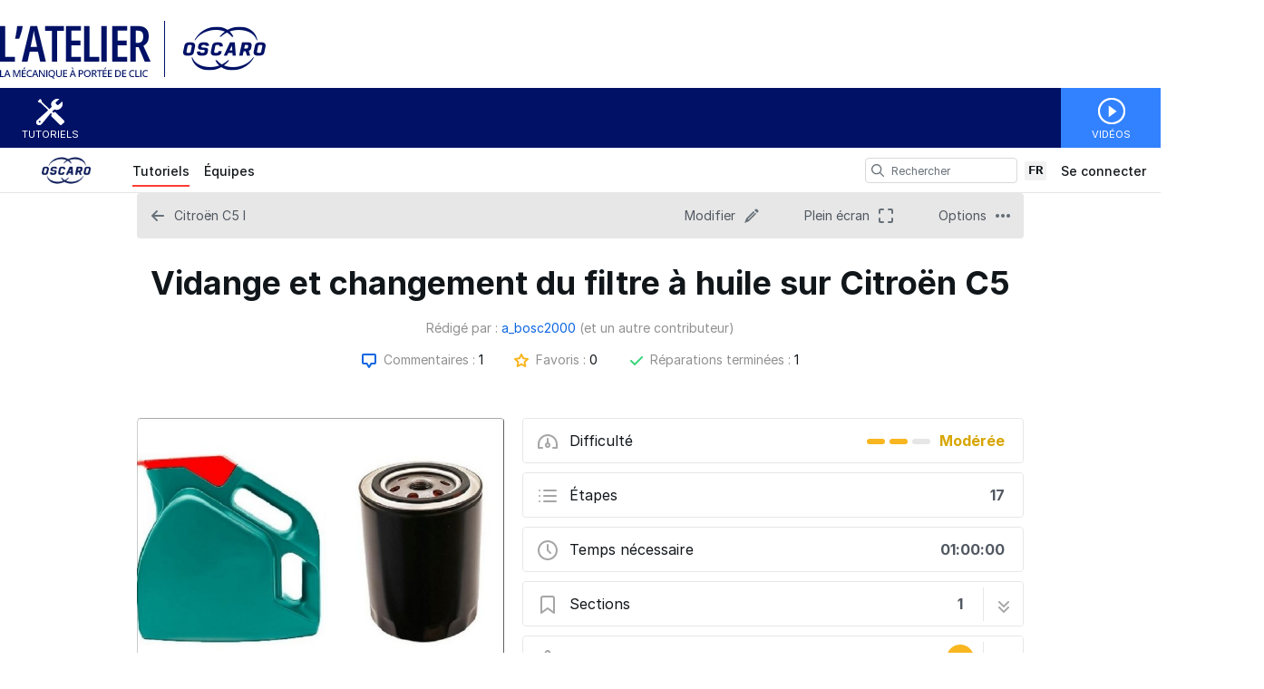

--- FILE ---
content_type: text/html; charset=utf-8
request_url: https://tutoriels.oscaro.com/Guide/Vidange+et+changement+du+filtre+%C3%A0+huile+sur+Citro%C3%ABn+C5/4845?lang=fr
body_size: 35615
content:
<!DOCTYPE html>
<!--[if IE 8 ]>   <html class="lt-ie10 lt-ie9 ie8" lang="fr" xmlns:fb="http://ogp.me/ns/fb#"><![endif]-->
<!--[if IE 9 ]>   <html class="lt-ie10 ie9" lang="fr" xmlns:fb="http://ogp.me/ns/fb#"><![endif]-->
<!--[if (gte IE 10)|!(IE)]><!--><html dir="ltr" lang="fr" xmlns:fb="http://ogp.me/ns/fb#"><!--<![endif]-->

   <head>
         <link rel="preconnect" href="https://d3015z1jd0uox2.cloudfront.net" crossorigin>
   <link rel="preconnect" href="https://fonts.gstatic.com" crossorigin>
   <link rel="preconnect" href="https://d3t0tbmlie281e.cloudfront.net" crossorigin>

   <link rel="preload"
      href="https://d3015z1jd0uox2.cloudfront.net/Assets/translations/fr-translations.js?6037"
      as="script"
      importance="high"
         >
   <link rel="preload"
      href="https://d3015z1jd0uox2.cloudfront.net/Assets/scripts/runtime.js.d16f06a20cc82e700b35.js"
      as="script"
      importance="high"
         >

      <title>Vidange et changement du filtre &agrave; huile sur Citro&euml;n C5 - Tutoriels Oscaro.com</title>

      <meta http-equiv="Content-Type" content="text/html;charset=utf-8" />
      <meta name="description" content="Ce tutoriel montre comment faire la vidange et changement du filtre &agrave; huile sur Citro&euml;n C5 1.6 hdi 110..." />
      <meta name="title" content="Vidange et changement du filtre &agrave; huile sur Citro&euml;n C5 - Tutoriels Oscaro.com" />
      <meta name="keywords" content="Vidange et changement du filtre &agrave; huile sur Citro&euml;n C5, C5 I, Dozuki" />

         <meta name="robots" content="index, follow" />

               <link id="canonical-link" rel="canonical" href="https://tutoriels.oscaro.com/Guide/Vidange+et+changement+du+filtre+%C3%A0+huile+sur+Citro%C3%ABn+C5/4845" />
      
                  <link rel="alternate" hreflang="fr" href="https://tutoriels.oscaro.com/Guide/Vidange+et+changement+du+filtre+%C3%A0+huile+sur+Citro%C3%ABn+C5/4845" />
      <link rel="alternate" hreflang="x-default" href="https://tutoriels.oscaro.com/Guide/Vidange+et+changement+du+filtre+%C3%A0+huile+sur+Citro%C3%ABn+C5/4845" />

            
                                                                  <meta property="og:type" content="article" />
                                                                     <meta property="og:image" content="https://d3t0tbmlie281e.cloudfront.net/igi/oscaro/InphvDCJAU3MCQEY.full" />
                                                                     <meta property="og:description" content="" />
                                                                     <meta property="og:author" content="https://tutoriels.oscaro.com/User/23310/a_bosc2000" />
                                                                     <meta property="og:published_time" content="2020-02-17T04:30:49-07:00" />
                                                                     <meta property="og:section" content="C5 I" />
                                                                     <meta property="og:modified_time" content="2020-06-18T23:13:30-07:00" />
                                                                     <meta property="og:locale:alternate" content="de_DE" />
                                 <meta property="og:locale:alternate" content="en_GB" />
                                 <meta property="og:locale:alternate" content="es_LA" />
                                 <meta property="og:locale:alternate" content="fr_FR" />
                                 <meta property="og:locale:alternate" content="it_IT" />
                                 <meta property="og:locale:alternate" content="ja_JP" />
                                 <meta property="og:locale:alternate" content="nl_NL" />
                                 <meta property="og:locale:alternate" content="pt_BR" />
                                 <meta property="og:locale:alternate" content="ru_RU" />
                                 <meta property="og:locale:alternate" content="tr_TR" />
                                 <meta property="og:locale:alternate" content="zh_CN" />
                                                                     <meta property="og:url" content="https://tutoriels.oscaro.com/Guide/Vidange+et+changement+du+filtre+%C3%A0+huile+sur+Citro%C3%ABn+C5/4845" />
                                                                     <meta property="og:title" content="Vidange et changement du filtre &agrave; huile sur Citro&euml;n C5" />
                                                                     <meta property="og:site_name" content="Tutoriels Oscaro.com" />
                              
            <meta name="verify-v1" content="jw37yaG9O4vmztqkH8xsZEeQtGHqzC3GZXfwk5xUCeM=" />

            
      
                <!-- Aptrinsic Tag-->
      <script type="text/javascript">
         (function(n,t,a,e){var i="aptrinsic";n[i]=n[i]||function(){
            (n[i].q=n[i].q||[]).push(arguments)},n[i].p=e;
            var r=t.createElement("script");r.async=!0,r.src=a+"?a="+e;
            var c=t.getElementsByTagName("script")[0];c.parentNode.insertBefore(r,c)
         })(window,document,"https://web-sdk.aptrinsic.com/api/aptrinsic.js","AP-KS6GZPYJKDWJ-2");
      </script>
      
               <meta name="viewport" content="width=device-width, initial-scale=1.0"/>
      
               <link rel="stylesheet" type="text/css" media="print" href="https://d3015z1jd0uox2.cloudfront.net/Assets/Guide/ifixit/Shared-print-xsrnRNUHxfpFATCXJob29Q.css" />
      
      
            
            
      
               <link type="text/css" href="https://d3015z1jd0uox2.cloudfront.net/Assets/Guide/white/guide-all-yVhuB-kOU1O2EUbELLllNg.css" rel="stylesheet" />
   <link type="text/css" href="https://d3015z1jd0uox2.cloudfront.net/Assets/Guide/ifixit/font-awesome-Z3EA_z-CyMKCd_hzug-qOg.css" rel="stylesheet" />
   <link type="text/css" href="https://d3015z1jd0uox2.cloudfront.net/Assets/Guide/green/module-all-PXjWwd-bgo4KJcfdn9TD0A.css" rel="stylesheet" />
   <link type="text/css" href="https://d3015z1jd0uox2.cloudfront.net/Assets/Guide/ifixit/core-VBCWlsG2TLL6lGqBNDhAJA.css" rel="stylesheet" />
   <link type="text/css" href="https://d3015z1jd0uox2.cloudfront.net/Assets/Guide/ifixit/primitives-C3_H2zOaV-JyaooO74UJ4w.css" rel="stylesheet" />
   <link type="text/css" href="https://d3015z1jd0uox2.cloudfront.net/Assets/Guide/white/new-guide-view-all-yIw4KE4mEIQa5GkAnnj9qw.css" rel="stylesheet" />
   <link type="text/css" href="https://d3015z1jd0uox2.cloudfront.net/Assets/Guide/ifixit/release-version-zUeI6X-2eaaToKzVXws4qg.css" rel="stylesheet" />
   <link type="text/css" href="https://d3015z1jd0uox2.cloudfront.net/Assets/Guide/ifixit/prosemirror-all-HOTKbHvpSpdh7GtN0sa7bQ.css" rel="stylesheet" />
   <link type="text/css" href="https://d3015z1jd0uox2.cloudfront.net/Assets/Guide/ifixit/Shared-dozuki_minimal_header-gD-WkYj_m7Q5GudIiBi28A.css" rel="stylesheet" />
   <link type="text/css" href="https://d3015z1jd0uox2.cloudfront.net/Assets/Guide/ifixit/Shared-inter-C37JVBAsTuwtbm6q3fT6kg.css" rel="stylesheet" />
   <link type="text/css" href="https://d3015z1jd0uox2.cloudfront.net/Assets/Guide/ifixit/Shared-i18n_formatting-kOeFz98lKHE7Rnkk17y6LQ.css" rel="stylesheet" />
   <link type="text/css" href="https://d3015z1jd0uox2.cloudfront.net/Assets/Guide/white/Shared-attachment_link-GVUm6o83NTReS24gYnB-ZQ.css" rel="stylesheet" />

      <script>
   </script>


      

                     <style type="text/css">
            #customHeader html, #customFooter html, #customHeader body, #customFooter body {
font-family: 'Open Sans', sans-serif;
text-shadow:none;
   width:100%
}

#customHeader body, #customFooter body, #customHeader #background, #customFooter #background {
color: #383A40;
background-color: #fff;
background-repeat: repeat;
}

#customHeader h1, #customFooter h1{
  color: #001166; 
}

#customHeader h2 a, #customFooter h2 a{
  color: #001166; 
}

#customHeader h2#wikiDetailsDeviceHeader, #customFooter h2#wikiDetailsDeviceHeader{
 font-size: 16px;  
}

#customHeader h5, #customFooter h5, #customHeader .pseudoH5, #customFooter .pseudoH5 {
margin: 3px 0;
padding: 0;
font-size: 13px;
font-family: "Arial",sans-serif;
font-weight: bold;
color: #144880;
}

#customHeader div.hrContentMinor, #customFooter div.hrContentMinor{
margin: 20px 0;   
}

#customHeader input.buttonLink, #customFooter input.buttonLink, #customHeader button.buttonLink, #customFooter button.buttonLink, #customHeader a.buttonLink, #customFooter a.buttonLink {
margin: 0;
border:0;
padding: 3px 5px;
background: #2477de;
text-align: center;
font-size: 1.2em;
line-height: 1.334em;
font-weight: bold;
color: #fff;
cursor: pointer;
 margin: 0;
border: none;
-webkit-border-radius:0;
}

#customHeader input.buttonLink:hover, #customFooter input.buttonLink:hover, #customHeader button.buttonHover, #customFooter button.buttonHover, #customHeader button.buttonLink:hover, #customFooter button.buttonLink:hover, #customHeader a.buttonLink:hover, #customFooter a.buttonLink:hover {
border-color: none;
background-color:#3489f3;
}

#customHeader a.buttonLinkMuted, #customFooter a.buttonLinkMuted, #customHeader button.buttonLinkMuted, #customFooter button.buttonLinkMuted {
background: #2477de;
text-shadow: none;

}

#customHeader a, #customFooter a, #customHeader a:visited, #customFooter a:visited, #customHeader a strong, #customFooter a strong {
color: #2477de;
text-decoration: none;
cursor: pointer;
}

#customHeader div.hrContentMinor, #customFooter div.hrContentMinor {
margin: 40px 0;
}

#customHeader a.buttonLinkMuted:hover, #customFooter a.buttonLinkMuted:hover, #customHeader button.buttonLinkMuted:hover, #customFooter button.buttonLinkMuted:hover {
background: #3489f3;
}

#customHeader input.buttonLink, #customFooter input.buttonLink, #customHeader button.buttonLink, #customFooter button.buttonLink, #customHeader a.buttonLink, #customFooter a.buttonLink, #customHeader a.buttonLinkFocus, #customFooter a.buttonLinkFocus, #customHeader a.buttonLinkMuted, #customFooter a.buttonLinkMuted{
text-shadow: none;
}

#customHeader .buttonGroup a.buttonLink, #customFooter .buttonGroup a.buttonLink {
font-size: 1.4em;
width: 100%;
display: block;
float: left;
padding: 10px 0;
}

#customHeader .site-nav, #customFooter .site-nav {
float: left;
margin-left: 24px;
height:30px;
line-height:20px;
margin-top: 15px;
}

#customHeader .site-nav ul li a, #customFooter .site-nav ul li a {
display: block;
-webkit-box-sizing: border-box;
-moz-box-sizing: border-box;
/* box-sizing: border-box; */
height: 25px;
padding: 0 20px;
font-size: 16px!important;

font-weight: bold;
}


#customHeader .fullWidth #guideIndexBanner, #customFooter .fullWidth #guideIndexBanner, #customHeader .fullWidth #contentFloat, #customFooter .fullWidth #contentFloat {
float: none;
padding: 0 24px 24px;
max-width: 1280px;
margin: 0 auto;
}

#customHeader .header-container, #customFooter .header-container{
height: 80px;
max-width: 1280px;
margin: 0 auto;
padding-top: 30px;
}

#customHeader .fullWidth #content, #customFooter .fullWidth #content {
width: 100%;
}


#customHeader #footerBasic, #customFooter #footerBasic {
text-shadow: 0 1px 0 #fff;
display: none;
}

#customHeader #search-sidebar, #customFooter #search-sidebar{
padding: 0;
font-weight: bold;
}

#customHeader #search-sidebar h6, #customFooter #search-sidebar h6 {
padding: 8px 15px;
text-transform: uppercase;
font-size: 16px;
font-weight: 600;
color: #2477de;
border-bottom: 1px solid #cacaca;
}

#customHeader #search-sidebar ul li .number, #customFooter #search-sidebar ul li .number{
color:#383A40;
}

#customHeader #search-results ul.doctypes li.selected.all a, #customFooter #search-results ul.doctypes li.selected.all a {
background-color: #2477de;
}

#customHeader #search-results h2, #customFooter #search-results h2{
color: #144A82;
}

#customHeader .search-container, #customFooter .search-container {
margin-left: 30px;
}

#customHeader .search-container .search-field, #customFooter .search-container .search-field {
width: 430px;
}
#customHeader header#mainHeader .search-container .search-field-container, #customFooter header#mainHeader .search-container .search-field-container{
   height:auto;
}
#customHeader header#mainHeader .search-container .device-picker-hotkey-icon, #customFooter header#mainHeader .search-container .device-picker-hotkey-icon{
   display:none;
}

#customHeader search-results .results-list .result .title, #customFooter search-results .results-list .result .title {
color: #2477de;
}


#customHeader .wikiTextEditorToolbar .toolbarHelp a, #customFooter .wikiTextEditorToolbar .toolbarHelp a {
display: none
}
   
 

#customHeader .banner-content .action-buttons .button, #customFooter .banner-content .action-buttons .button {
background-color: #2477de;
}

#customHeader .banner-content .action-buttons .button:hover, #customFooter .banner-content .action-buttons .button:hover {
background-color: #3489f3;
}

#customHeader .banner-content .action-buttons .button i, #customFooter .banner-content .action-buttons .button i {
color: #fff;
}

#customHeader .guideTitle:hover, #customFooter .guideTitle:hover{
   background-color: #2477de;
   color:#fff;
}
#customHeader .guideCell .guideTitle p:hover, #customFooter .guideCell .guideTitle p:hover {
color: #fff;
}

#customHeader .guideCell .guideTitle p, #customFooter .guideCell .guideTitle p {
display: table-cell;
vertical-align: middle;
text-align: center;
font-size: 13px;
padding-right: 126px;
padding-left: 14px;
font-weight: bold;
}

#customHeader #header a:hover, #customFooter #header a:hover, #customHeader header a:visited, #customFooter header a:visited, #customHeader header a:active, #customFooter header a:active {
color: #383A40;
}

#customHeader .site-nav, #customFooter .site-nav {
float: left;
margin-left: 24px;
height:30px;
line-height:20px;
margin-top: 15px;
}

#customHeader .site-nav ul li a, #customFooter .site-nav ul li a {
display: block;
-webkit-box-sizing: border-box;
-moz-box-sizing: border-box;
/* box-sizing: border-box; */
height: 25px;
padding: 0 20px;
font-size: 16px!important;

font-weight: bold;
}

#customHeader .site-nav ul li a:hover, #customFooter .site-nav ul li a:hover{
border-bottom: 3px solid #2477de;
background-color:#fff;
color:#2477de;
}

#customHeader .site-nav ul li a:selected, #customFooter .site-nav ul li a:selected{
color:#2477de;
font-weight:bold;
background-color:none;
}

#customHeader div.votes, #customFooter div.votes  
{
display: none;
}

#customHeader div.voteHistory, #customFooter div.voteHistory  
{
display: none;
}

#customHeader h2.primary, #customFooter h2.primary
{
display: none;
}

#customHeader .renderedText .toc h2, #customFooter .renderedText .toc h2, #customHeader .articleContainer .toc h2, #customFooter .articleContainer .toc h2 {
  font-size: 24px;
  margin-top: 8px;
  margin-bottom: 0;
  border: 0;
  display: none;
}

#customHeader .renderedText .toc, #customFooter .renderedText .toc, #customHeader .articleContainer .toc, #customFooter .articleContainer .toc {
  background-color: #2477de;
}

#customHeader .renderedText .toc ul li a, #customFooter .renderedText .toc ul li a, #customHeader .articleContainer .toc ul li a, #customFooter .articleContainer .toc ul li a {
  color: #fff;
}

#customHeader .guideList:first-of-type h2, #customFooter .guideList:first-of-type h2, #customHeader .highlight-guides h2, #customFooter .highlight-guides h2 {
  margin-top: 0;
  display: none;
}
#customHeader .site-nav, #customFooter .site-nav {
  float: left;
  margin-left: 24px;
  height: 30px;
  line-height: 20px;
  margin-top: 15px;
  display: none;
}

#customHeader .guideSidebarAddStep a, #customFooter .guideSidebarAddStep a {
  background-color: #54b5df;
  color: #fff;
  font-size: 12px;
  font-weight: bold;
  line-height: 1em;
}

#customHeader #helptab, #customFooter #helptab {
  display: none;
}


#customHeader .banner-summary, #customFooter .banner-summary {
  max-width: 646px;
  padding: 20px 0 10px 36px;
}

#customHeader #pageStats, #customFooter #pageStats {
    background-color: #f6f6f6;
    height: auto;
    padding: 1px 0 0;
    border-top: 1px solid #e8e8e8;
    text-align: center;
    bottom: 0;
    left: 0;
    right: 0;
    visibility: hidden;
}
/* YL - Ajout pour header personnalisé */

#customHeader .logo-header, #customFooter .logo-header {
  text-align: left;
  width: 1280px;
  margin: 0 auto;
  padding: 20px 0 4px 0;
}

#customHeader ul.menu-ext-head, #customFooter ul.menu-ext-head {
  background-color: #001166;
  list-style-type: none;
  height: 66px;
  padding: 0;
  max-width: 1280px;
  margin: 0 auto;
  display: table;
  table-layout: fixed;
  width: 100%;
}

#customHeader ul.menu-ext-head li, #customFooter ul.menu-ext-head li {
  display: table-cell;
  vertical-align: top;
  width: 110px;
}

#customHeader ul.menu-ext-head li.lien-menu-head-tutoriels, #customFooter ul.menu-ext-head li.lien-menu-head-tutoriels {
  width:auto;
}

#customHeader ul.menu-ext-head li a, #customFooter ul.menu-ext-head li a {
  font-size: 0.8em;
  line-height: 1.0em;
  color: #fff;
  text-transform: uppercase;
  display: block;
  width: 110px;
  height: 66px;
  padding: 46px 0 0 0;
  text-align: center;
}
#customHeader ul.menu-ext-head li a:visited, #customFooter ul.menu-ext-head li a:visited {color:#fff;}
#customHeader ul.menu-ext-head li a:hover, #customFooter ul.menu-ext-head li a:hover {color:#fff;text-decoration:none;}

#customHeader ul.menu-ext-head li.lien-menu-head-tutoriels a, #customFooter ul.menu-ext-head li.lien-menu-head-tutoriels a {
  float:left;
  background: transparent url(https://oscaroimages.blob.core.windows.net/images/180518-tutoriels-oscaro/icone-menu-tutoriels.png) no-repeat center 11px;
}
#customHeader ul.menu-ext-head li.lien-menu-head-tutoriels a:hover, #customFooter ul.menu-ext-head li.lien-menu-head-tutoriels a:hover {background: #436d99 url(https://oscaroimages.blob.core.windows.net/images/180518-tutoriels-oscaro/icone-menu-tutoriels.png) no-repeat center 11px;}

#customHeader ul.menu-ext-head li.lien-menu-head-videos a, #customFooter ul.menu-ext-head li.lien-menu-head-videos a {background: #3282ff url(https://oscaroimages.blob.core.windows.net/images/180518-tutoriels-oscaro/icone-menu-videos.png) no-repeat center 11px;}
#customHeader ul.menu-ext-head li.lien-menu-head-videos a:hover, #customFooter ul.menu-ext-head li.lien-menu-head-videos a:hover {background: #276edd url(https://oscaroimages.blob.core.windows.net/images/180518-tutoriels-oscaro/icone-menu-videos.png) no-repeat center 11px;}

/* YL - MODIF DE l'existant pour header personnalisé */

#customHeader #main, #customFooter #main {margin-top:14px;}

#customHeader #mainBody header .header-container, #customFooter #mainBody header .header-container {height:auto;}

#customHeader .search-container, #customFooter .search-container {position:absolute;top: -72px;left: 115px;width: 43%;}

#customHeader .search-container .search-field, #customFooter .search-container .search-field {width:100%;border-radius: 0px;}

#customHeader header .action-buttons, #customFooter header .action-buttons {
  position: absolute;
  top: -146px;
  right: 0;
}

/* YL - CORRECTIF FOOTER -> NEW CODE FOOTER */
#customHeader .footer, #customFooter .footer { background: #001166; display: block; width: 100%; padding: 10px; margin: 0;}
#customHeader .footer-oscaro, #customFooter .footer-oscaro {
  background: #001166;font-family:'Open Sans', sans-serif;color:#ababac;font-size:16px;padding: 8px 0 20px 0;
  max-width: 998px;margin: 0 auto; display: block;width: 100%;list-style-type:none; line-height: 1.5;
}
#customHeader .menu-footer-oscaro, #customFooter .menu-footer-oscaro {display: inline-block;vertical-align: top;width: 50%;padding: 0 5px;text-align:left; float: left}
#customHeader .menu-footer-oscaro.footer-right, #customFooter .menu-footer-oscaro.footer-right{
   float:right; 
   width:auto; 
   border-radius: 8px; 
   background:#fff;
	padding-top: 6px;
	padding-left: 8px;
	padding-right: 8px}
#customHeader .menu-footer-oscaro li, #customFooter .menu-footer-oscaro li { list-style: none; padding: 4px 0 }
#customHeader .footer-oscaro a, #customFooter .footer-oscaro a {color:#FFF;font-size:16px;font-family:'Open Sans', sans-serif;}
#customHeader .footer-oscaro a:visited, #customFooter .footer-oscaro a:visited {color:#FFF;}
#customHeader .footer-oscaro a:hover, #customFooter .footer-oscaro a:hover {color:#e6e6e6;text-decoration:none;}
#customHeader .texte-footer-oscaro, #customFooter .texte-footer-oscaro {color:#fff;font-size:14px;font-family:'Open Sans', sans-serif;line-height:33px;text-align:center; clear: both; padding-top: 20px;}
#customHeader .texte-footer-oscaro img, #customFooter .texte-footer-oscaro img {vertical-align: top;}
#customFooter {margin-bottom:0;}
#customHeader .social-link a:last-child, #customFooter .social-link a:last-child{margin-right:0}

/* YL - AUTRE CORRECTIONS BUG RESPONSIVE VU AUTRE PAGES */

#customHeader .add-comment-form .formField > div, #customFooter .add-comment-form .formField > div {width: auto !important;}

/* YL - RESPONSIVE < 1000 */

@media screen and (max-width:1000px) {
   
   #customHeader .logo-header, #customFooter .logo-header {padding-left:24px;width: 320px;margin:0;}
   
   /* YL - RESPONSIVE < 1000 - MODIF EXISTANT */
   #customHeader header .action-buttons, #customFooter header .action-buttons {top: -136px;}
   #customHeader .search-container, #customFooter .search-container {float:none;margin: 24px 0 0 0;width:auto;position:static;top:inherit;left:inherit;}
   #customHeader .mobile-nav, #customFooter .mobile-nav {margin-top:-67px;}
   
   /* YL - RESPONSIVE < 1000 - NEW FOOTER */
   #customFooter table {width:100%;}
   #customFooter td {padding: 0 3px;}
}

@media only screen and (max-width: 599px) {
   /* YL - RESPONSIVE < 599 - MODIF EXISTANT */
   #customHeader #mainBody header .header-container, #customFooter #mainBody header .header-container {margin-bottom: 0;}
}

@media screen and (max-width:500px) {
   /* YL - RESPONSIVE < 500 - NEW HEADER */
   #customHeader ul.menu-ext-head li, #customFooter ul.menu-ext-head li,
   #customHeader ul.menu-ext-head li.lien-menu-head-tutoriels, #customFooter ul.menu-ext-head li.lien-menu-head-tutoriels {width:25%;}
   #customHeader ul.menu-ext-head li a, #customFooter ul.menu-ext-head li a {width:auto;}
   #customHeader ul.menu-ext-head li.lien-menu-head-tutoriels a, #customFooter ul.menu-ext-head li.lien-menu-head-tutoriels a {float:none;background: #fff url(https://oscaroimages.blob.core.windows.net/images/180518-tutoriels-oscaro/icone-menu-tutoriels-smart.png) no-repeat center 11px;border-top: solid 1px #9eb1c6;color:#144a82;}
   #customHeader ul.menu-ext-head li.lien-menu-head-tutoriels a:visited, #customFooter ul.menu-ext-head li.lien-menu-head-tutoriels a:visited {color:#144a82;}
   #customHeader ul.menu-ext-head li.lien-menu-head-tutoriels a:hover, #customFooter ul.menu-ext-head li.lien-menu-head-tutoriels a:hover {background: #fff url(https://oscaroimages.blob.core.windows.net/images/180518-tutoriels-oscaro/icone-menu-tutoriels-smart.png) no-repeat center 11px;color:#144a82;}

#customHeader .link-logo-footer, #customFooter .link-logo-footer, #customHeader .link-logo-footer:visited, #customFooter .link-logo-footer:visited {
  border: none;
  text-decoration: none;  
  width: 75px;
  height: 33px;
  display: inline-block;
  border: none;
  text-decoration: none;
  background: transparent url(https://oscaroimages.blob.core.windows.net/images/180518-tutoriels-oscaro/logo-oscaro-petit-footer.png) no-repeat top left;
}
#customHeader .link-logo-footer:hover, #customFooter .link-logo-footer:hover, #customHeader .link-logo-footer:active, #customFooter .link-logo-footer:active, #customHeader .link-logo-footer:focus, #customFooter .link-logo-footer:focus {
  border: none;
  text-decoration: none;
  background: transparent url(https://oscaroimages.blob.core.windows.net/images/180518-tutoriels-oscaro/logo-oscaro-petit-footer-hover.png) no-repeat top left;
}
   #customHeader .logo-header, #customFooter .logo-header {width:210px;}
   #customHeader .logo-header img, #customFooter .logo-header img {width:100%;height:auto;}
   /* Marion */
   #customHeader .logo-header img, #customFooter .logo-header img, #customHeader .logo-header, #customFooter .logo-header {
    display: inline-block;
    float: left;
    height: 50px;
    margin-bottom: 40px;
    width: auto;
  }
   /* YL - RESPONSIVE < 500 - MODIF EXISTANT */
   #customHeader header .action-buttons, #customFooter header .action-buttons {top: -126px;}
   #customHeader #searchDropdownToggle, #customFooter #searchDropdownToggle {margin-right:0;}
   
   /* YL - RESPONSIVE < 500 - NEW FOOTER */
   #customHeader .menu-footer-oscaro, #customFooter .menu-footer-oscaro {display: block;margin-bottom:28px;}
   #customHeader .menu-footer-oscaro li, #customFooter .menu-footer-oscaro li {display: block;width:100%;text-align:center;margin-bottom: 6px;}
}

   /* Marion */

#customHeader #background #main, #customFooter #background #main, #customHeader #background .content-width, #customFooter #background .content-width { padding: 0 0; }
#customHeader #bodyTop, #customFooter #bodyTop {z-index: 10}
#customHeader #mainHeader .dropdown-container, #customFooter #mainHeader .dropdown-container { z-index: 100}
#customHeader ul.menu-ext-head li.lien-menu-head-blog a.fb, #customFooter ul.menu-ext-head li.lien-menu-head-blog a.fb, 
#customHeader ul.menu-ext-head li.lien-menu-head-blog a.twit, #customFooter ul.menu-ext-head li.lien-menu-head-blog a.twit {
    float: left;
    display: inline-block;
    width: 55px;
}
#customHeader header#mainHeader .search-container .search-field, #customFooter header#mainHeader .search-container .search-field { margin-top: 15px; }
#customHeader header#mainHeader .search-container .search-submit, #customFooter header#mainHeader .search-container .search-submit { margin-top: 15px; }


#customHeader .social-link a, #customFooter .social-link a {margin-right: 4px}
#customHeader .wiki-author, #customFooter .wiki-author,
#customHeader #page-sidebar, #customFooter #page-sidebar{display: none;}
#customHeader #page-sidebar+#main, #customFooter #page-sidebar+#main{left:0}
@media only screen and (max-width: 1000px) {

   #customHeader header#mainHeader .action-buttons #menu-button, #customFooter header#mainHeader .action-buttons #menu-button, #customHeader header#mainHeader .action-buttons .search-button, #customFooter header#mainHeader .action-buttons .search-button {       float: left;}

   #customHeader header#mainHeader .action-buttons, #customFooter header#mainHeader .action-buttons {
       left: 0;
       position: absolute;
       top: 0;
       width: auto;
       clear: both;
       float: left;
   }
}

@media only screen and (min-width: 1000px) {
   #customHeader header#mainHeader .search-container .search-field, #customFooter header#mainHeader .search-container .search-field{width: 100% !important}
}

@media only screen and (max-width: 600px) {

   #customHeader #mainBody header#mainHeader .header-container, #customFooter #mainBody header#mainHeader .header-container {
       margin-bottom: 0;
   }
}

#customHeader .articleContainer .imageBox, #customFooter .articleContainer .imageBox, #customHeader .renderedText .imageBox, #customFooter .renderedText .imageBox{
   margin: 0 auto !important;
}
#customHeader .blurbListCell h5.title, #customFooter .blurbListCell h5.title, #customHeader .categoryListCell, #customFooter .categoryListCell {height: 180px; border-top: 1px solid #eee}
#customHeader .blurbListCell h5.title, #customFooter .blurbListCell h5.title, #customHeader .categoryListCell h5.title, #customFooter .categoryListCell h5.title {
    -webkit-backdrop-filter: none !important;
    backdrop-filter: none !important;
   margin-top: 8px
}

#customHeader .blurbListCell h5.title, #customFooter .blurbListCell h5.title, #customHeader .categoryListCell a:hover h5.title, #customFooter .categoryListCell a:hover h5.title{
   background-color: #d3e6f3;
}

#customHeader .guide-author, #customFooter .guide-author{display:none}

/****************** Surcharge home ******************************/         </style>
      
            <style type="text/css">
         
   .bullet-1 {
      color: #11161a;
      font-size: 12px;
         position: absolute;
   top: 2px;
   left: 2px;
   }

   .bullet-1::before {
      font-family: icomoon, sans-serif;
      content: '\f111';
   }

   .bullet-2 {
      color: #c1280b;
      font-size: 12px;
         position: absolute;
   top: 2px;
   left: 2px;
   }

   .bullet-2::before {
      font-family: icomoon, sans-serif;
      content: '\f111';
   }

   .bullet-3 {
      color: #ff9024;
      font-size: 12px;
         position: absolute;
   top: 2px;
   left: 2px;
   }

   .bullet-3::before {
      font-family: icomoon, sans-serif;
      content: '\f111';
   }

   .bullet-4 {
      color: #f3e00e;
      font-size: 12px;
         position: absolute;
   top: 2px;
   left: 2px;
   }

   .bullet-4::before {
      font-family: icomoon, sans-serif;
      content: '\f111';
   }

   .bullet-5 {
      color: #16dc81;
      font-size: 12px;
         position: absolute;
   top: 2px;
   left: 2px;
   }

   .bullet-5::before {
      font-family: icomoon, sans-serif;
      content: '\f111';
   }

   .bullet-6 {
      color: #15a1d6;
      font-size: 12px;
         position: absolute;
   top: 2px;
   left: 2px;
   }

   .bullet-6::before {
      font-family: icomoon, sans-serif;
      content: '\f111';
   }

   .bullet-7 {
      color: #2343e8;
      font-size: 12px;
         position: absolute;
   top: 2px;
   left: 2px;
   }

   .bullet-7::before {
      font-family: icomoon, sans-serif;
      content: '\f111';
   }

   .bullet-8 {
      color: #dc54b7;
      font-size: 12px;
         position: absolute;
   top: 2px;
   left: 2px;
   }

   .bullet-8::before {
      font-family: icomoon, sans-serif;
      content: '\f111';
   }

   .bullet-9 {
      color: #c1280b;
      font-size: 16px;
         position: absolute;
   top: 0px;
   left: 0px;
   }

   .bullet-9::before {
      font-family: icomoon, sans-serif;
      content: '\e602';
   }

   .line-bullet-9 {
      color:  #e83d16;
   }

   .bullet-10 {
      color: #666666;
      font-size: 16px;
         position: absolute;
   top: 0px;
   left: 0px;
   }

   .bullet-10::before {
      font-family: icomoon, sans-serif;
      content: '\e601';
   }

   .bullet-11 {
      color: #666666;
      font-size: 16px;
         position: absolute;
   top: 0px;
   left: 0px;
   }

   .bullet-11::before {
      font-family: icomoon, sans-serif;
      content: '\e600';
   }

   .bullet-12 {
      
      font-size: 16px;
         position: absolute;
   top: 0px;
   left: 0px;
   }

   .bullet-13 {
      
      font-size: 16px;
         position: absolute;
   top: 0px;
   left: 0px;
   }

   .bullet-14 {
      
      font-size: 16px;
         position: absolute;
   top: 0px;
   left: 0px;
   }

   .bullet-15 {
      
      font-size: 16px;
         position: absolute;
   top: 0px;
   left: 0px;
   }

   .bullet-16 {
      
      font-size: 16px;
         position: absolute;
   top: 0px;
   left: 0px;
   }

   .bullet-17 {
      
      font-size: 16px;
         position: absolute;
   top: 0px;
   left: 0px;
   }

   .bullet-18 {
      
      font-size: 16px;
         position: absolute;
   top: 0px;
   left: 0px;
   }

   .bullet-19 {
      
      font-size: 16px;
         position: absolute;
   top: 0px;
   left: 0px;
   }

   .bullet-20 {
      
      font-size: 16px;
         position: absolute;
   top: 0px;
   left: 0px;
   }

   .bullet-21 {
      
      font-size: 16px;
         position: absolute;
   top: 0px;
   left: 0px;
   }

   .bullet-22 {
      
      font-size: 16px;
         position: absolute;
   top: 0px;
   left: 0px;
   }

   .bullet-23 {
      
      font-size: 16px;
         position: absolute;
   top: 0px;
   left: 0px;
   }

   .bullet-24 {
      
      font-size: 16px;
         position: absolute;
   top: 0px;
   left: 0px;
   }

   .bullet-25 {
      
      font-size: 16px;
         position: absolute;
   top: 0px;
   left: 0px;
   }
      </style>

            
            
                  
   <!-- Google tag (gtag.js) -->
   <script async src="https://www.googletagmanager.com/gtag/js?id=UA-30506-11"></script>

   <script>
      window.dataLayer = window.dataLayer || [];
      function gtag(){dataLayer.push(arguments);}
      gtag('js', new Date());

                     const configInfo = {
            'dimension1': 'oscaro',
            'dimension2': true,
            'dimension3':
               true,
         };
         gtag('config', 'UA-30506-11', configInfo);
      
                     gtag('config', 'UA-24791987-18');
         </script>
                                                   <link rel="shortcut icon" href="https://oscaro.media/mu/layout/favicon/blue/favicon.ico" />
   
      <script defer type="text/javascript" src="https://d3015z1jd0uox2.cloudfront.net/Assets/scripts/runtime.js.d16f06a20cc82e700b35.js"></script>

   <script defer type="text/javascript" src="https://d3015z1jd0uox2.cloudfront.net/Assets/translations/fr-translations.js?6037"></script>


   <script defer type="text/javascript" src="https://d3015z1jd0uox2.cloudfront.net/Assets/scripts/5747.7c382c68a7043e86b87b.js"></script>
   <script defer type="text/javascript" src="https://d3015z1jd0uox2.cloudfront.net/Assets/scripts/2240.41078bb555fa03d8dc41.js"></script>
   <script defer type="text/javascript" src="https://d3015z1jd0uox2.cloudfront.net/Assets/scripts/7366.11da29d2cdb9aa23b744.js"></script>
   <script defer type="text/javascript" src="https://d3015z1jd0uox2.cloudfront.net/Assets/scripts/1707.bcc5a97dc66bb04750d1.js"></script>
   <script defer type="text/javascript" src="https://d3015z1jd0uox2.cloudfront.net/Assets/scripts/4451.834e1bdd0b8078b7531c.js"></script>
   <script defer type="text/javascript" src="https://d3015z1jd0uox2.cloudfront.net/Assets/scripts/8617.51a3a9730c3b6687aa44.js"></script>
   <script defer type="text/javascript" src="https://d3015z1jd0uox2.cloudfront.net/Assets/scripts/5805.94cae9f80b05631bd68c.js"></script>
   <script defer type="text/javascript" src="https://d3015z1jd0uox2.cloudfront.net/Assets/scripts/2142.c688dae1f498d7019c22.js"></script>
   <script defer type="text/javascript" src="https://d3015z1jd0uox2.cloudfront.net/Assets/scripts/7933.1aa48e5e447d071d2da8.js"></script>
   <script defer type="text/javascript" src="https://d3015z1jd0uox2.cloudfront.net/Assets/scripts/8201.07023cd3613cf762d240.js"></script>
   <script defer type="text/javascript" src="https://d3015z1jd0uox2.cloudfront.net/Assets/scripts/5118.44b56e6ad401b46dd387.js"></script>
   <script defer type="text/javascript" src="https://d3015z1jd0uox2.cloudfront.net/Assets/scripts/4484.df3a723d6e4aa81d53ff.js"></script>
   <script defer type="text/javascript" src="https://d3015z1jd0uox2.cloudfront.net/Assets/scripts/2407.f98b9b89ea83f0e9e608.js"></script>
   <script defer type="text/javascript" src="https://d3015z1jd0uox2.cloudfront.net/Assets/scripts/7803.4c0ac3a6cdb7a3d93a3f.js"></script>
   <script defer type="text/javascript" src="https://d3015z1jd0uox2.cloudfront.net/Assets/scripts/3899.660eb1ccc51a19bab45d.js"></script>
   <script defer type="text/javascript" src="https://d3015z1jd0uox2.cloudfront.net/Assets/scripts/6939.c9e326ea3f9769ba14a9.js"></script>
   <script defer type="text/javascript" src="https://d3015z1jd0uox2.cloudfront.net/Assets/scripts/5885.4ad81acb7c7382b81fc9.js"></script>
   <script defer type="text/javascript" src="https://d3015z1jd0uox2.cloudfront.net/Assets/scripts/5264.fb48787d123f94e8faa2.js"></script>
   <script defer type="text/javascript" src="https://d3015z1jd0uox2.cloudfront.net/Assets/scripts/5783.26142f7dc704dcbbe8fa.js"></script>
   <script defer type="text/javascript" src="https://d3015z1jd0uox2.cloudfront.net/Assets/scripts/3958.b7680390ccdc4f325332.js"></script>
   <script defer type="text/javascript" src="https://d3015z1jd0uox2.cloudfront.net/Assets/scripts/5750.c3b04fad405e200b5539.js"></script>
   <script defer type="text/javascript" src="https://d3015z1jd0uox2.cloudfront.net/Assets/scripts/guidepage.js.eb9b5d0f823ccd19d81e.js"></script>
   <script defer type="text/javascript" src="https://d3015z1jd0uox2.cloudfront.net/Assets/scripts/dozuki-header-component.js.044decd4f9d628a6cac7.js"></script>
   <script defer type="text/javascript" src="https://d3015z1jd0uox2.cloudfront.net/Assets/scripts/header-footer.js.54aaf21a13975f6fd5d6.js"></script>
   <script defer type="text/javascript" src="https://d3015z1jd0uox2.cloudfront.net/Assets/scripts/new-guide-view-all.js.ed5973b09fb4d2f85887.js"></script>
   <script defer type="text/javascript" src="https://d3015z1jd0uox2.cloudfront.net/Assets/scripts/permissions-nav-button.js.dbc8c2aad823d600bdc1.js"></script>
   <script defer type="text/javascript" src="https://d3015z1jd0uox2.cloudfront.net/Assets/scripts/error-capture.js.e0c5ff61e349f9b7c0da.js"></script>
   <script defer type="text/javascript" src="https://d3015z1jd0uox2.cloudfront.net/Assets/scripts/markup.js.a45d46ca46d3fed58fa2.js"></script>
   <script defer type="text/javascript" src="https://d3015z1jd0uox2.cloudfront.net/Assets/scripts/view-release-version.js.e1e7c5c708115e47dc52.js"></script>

         </head>

   <body  class="page-background-gradient fr responsive full-page-background fullWidth user-guide"                  data-reactroot>
      <a href="#content" class="skip-to-content">Aller au contenu principal</a>
                           <div id="notifications" style="display:none;">
   <div class="close"><i class="fa fa-times " ></i></div>
   </div>
               
      
      <div id="background">
      <div class="react-component"
      data-reactroot
   data-name="Announcements"
      data-props="[]">
         </div>
      <div class="react-component"
      data-reactroot
   data-name="PopupModal"
      data-props="[]">
         </div>
         <div id="customHeader">
         <div class="logo-header">
   <a href="https://www.atelier-oscaro.com/" title="Retour à l'atelier">
      <img src="https://i.goopics.net/kpell1.png" alt="Logo l'atelier Oscaro, la mécanique à portée de clic" width="182" height="68"></a>
   <a href="https://www.oscaro.com" title="Découvrir le site internet Oscaro.com">
      <img src="https://i.goopics.net/plom5q.png" alt="Logo Oscaro" width="109" height="68"></a>
</div>
<ul class="menu-ext-head"><li class="lien-menu-head-tutoriels"><a href="https://tutoriels.oscaro.com" title="Retour à la page d'accueil des tutoriels d'Oscaro">Tutoriels</a></li>
   <li class="lien-menu-head-videos"><a href="https://www.youtube.com/user/oscaro" title="Découvrir les vidéos d'Oscaro">Vidéos</a></li>
</ul>      </div>
   
      <div class="react-component"
      data-reactroot
   data-name="DozukiHeaderComponent"
      data-props="{&quot;siteLogoUrl&quot;:&quot;https:\/\/d3t0tbmlie281e.cloudfront.net\/igi\/oscaro\/ZBL4PyCWvksNSsJT.standard&quot;,&quot;siteTitle&quot;:&quot;Tutoriels Oscaro.com&quot;,&quot;theme&quot;:&quot;white&quot;,&quot;permissions&quot;:{&quot;canIViewCoursesAdminIndex&quot;:false,&quot;canIAssignCoursesAdminIndex&quot;:false,&quot;canIEditCoursesAdminIndex&quot;:false,&quot;canIManageCoursesAdminIndex&quot;:false,&quot;canICreateNewWikis&quot;:true,&quot;canIViewDropdownManageTab&quot;:false,&quot;canIViewSkillsMatrix&quot;:false,&quot;canIEditSkillWeights&quot;:false,&quot;canISetAnySupervisorRatings&quot;:false,&quot;canIViewAnyCourseSkillsMatrix&quot;:false,&quot;canIViewSiteReports&quot;:false,&quot;canIEditAnyUsersProfile&quot;:false,&quot;canIManageExternalTrainingModules&quot;:false,&quot;canIViewAllQuizzes&quot;:false,&quot;canIViewAllQuizSessions&quot;:false,&quot;canIGenerateQRCode&quot;:false,&quot;canIViewAppMarketplace&quot;:false,&quot;canIViewAuditHistory&quot;:false,&quot;canIViewCreatorPro&quot;:false,&quot;canIViewQuizLibrary&quot;:false,&quot;canIBulkCancelQuizSessions&quot;:false,&quot;canIManageDashboards&quot;:false,&quot;canIViewProductRoadmap&quot;:false},&quot;user&quot;:null,&quot;initialTotalUnreadNotifications&quot;:null,&quot;initialNotifications&quot;:[],&quot;siteConfiguration&quot;:{&quot;feature-machine-translation&quot;:true,&quot;appearance-css&quot;:&quot;#customHeader html, #customFooter html, #customHeader body, #customFooter body {\nfont-family: &#039;Open Sans&#039;, sans-serif;\ntext-shadow:none;\n   width:100%\n}\n\n#customHeader body, #customFooter body, #customHeader #background, #customFooter #background {\ncolor: #383A40;\nbackground-color: #fff;\nbackground-repeat: repeat;\n}\n\n#customHeader h1, #customFooter h1{\n  color: #001166; \n}\n\n#customHeader h2 a, #customFooter h2 a{\n  color: #001166; \n}\n\n#customHeader h2#wikiDetailsDeviceHeader, #customFooter h2#wikiDetailsDeviceHeader{\n font-size: 16px;  \n}\n\n#customHeader h5, #customFooter h5, #customHeader .pseudoH5, #customFooter .pseudoH5 {\nmargin: 3px 0;\npadding: 0;\nfont-size: 13px;\nfont-family: \&quot;Arial\&quot;,sans-serif;\nfont-weight: bold;\ncolor: #144880;\n}\n\n#customHeader div.hrContentMinor, #customFooter div.hrContentMinor{\nmargin: 20px 0;   \n}\n\n#customHeader input.buttonLink, #customFooter input.buttonLink, #customHeader button.buttonLink, #customFooter button.buttonLink, #customHeader a.buttonLink, #customFooter a.buttonLink {\nmargin: 0;\nborder:0;\npadding: 3px 5px;\nbackground: #2477de;\ntext-align: center;\nfont-size: 1.2em;\nline-height: 1.334em;\nfont-weight: bold;\ncolor: #fff;\ncursor: pointer;\n margin: 0;\nborder: none;\n-webkit-border-radius:0;\n}\n\n#customHeader input.buttonLink:hover, #customFooter input.buttonLink:hover, #customHeader button.buttonHover, #customFooter button.buttonHover, #customHeader button.buttonLink:hover, #customFooter button.buttonLink:hover, #customHeader a.buttonLink:hover, #customFooter a.buttonLink:hover {\nborder-color: none;\nbackground-color:#3489f3;\n}\n\n#customHeader a.buttonLinkMuted, #customFooter a.buttonLinkMuted, #customHeader button.buttonLinkMuted, #customFooter button.buttonLinkMuted {\nbackground: #2477de;\ntext-shadow: none;\n\n}\n\n#customHeader a, #customFooter a, #customHeader a:visited, #customFooter a:visited, #customHeader a strong, #customFooter a strong {\ncolor: #2477de;\ntext-decoration: none;\ncursor: pointer;\n}\n\n#customHeader div.hrContentMinor, #customFooter div.hrContentMinor {\nmargin: 40px 0;\n}\n\n#customHeader a.buttonLinkMuted:hover, #customFooter a.buttonLinkMuted:hover, #customHeader button.buttonLinkMuted:hover, #customFooter button.buttonLinkMuted:hover {\nbackground: #3489f3;\n}\n\n#customHeader input.buttonLink, #customFooter input.buttonLink, #customHeader button.buttonLink, #customFooter button.buttonLink, #customHeader a.buttonLink, #customFooter a.buttonLink, #customHeader a.buttonLinkFocus, #customFooter a.buttonLinkFocus, #customHeader a.buttonLinkMuted, #customFooter a.buttonLinkMuted{\ntext-shadow: none;\n}\n\n#customHeader .buttonGroup a.buttonLink, #customFooter .buttonGroup a.buttonLink {\nfont-size: 1.4em;\nwidth: 100%;\ndisplay: block;\nfloat: left;\npadding: 10px 0;\n}\n\n#customHeader .site-nav, #customFooter .site-nav {\nfloat: left;\nmargin-left: 24px;\nheight:30px;\nline-height:20px;\nmargin-top: 15px;\n}\n\n#customHeader .site-nav ul li a, #customFooter .site-nav ul li a {\ndisplay: block;\n-webkit-box-sizing: border-box;\n-moz-box-sizing: border-box;\n\/* box-sizing: border-box; *\/\nheight: 25px;\npadding: 0 20px;\nfont-size: 16px!important;\n\nfont-weight: bold;\n}\n\n\n#customHeader .fullWidth #guideIndexBanner, #customFooter .fullWidth #guideIndexBanner, #customHeader .fullWidth #contentFloat, #customFooter .fullWidth #contentFloat {\nfloat: none;\npadding: 0 24px 24px;\nmax-width: 1280px;\nmargin: 0 auto;\n}\n\n#customHeader .header-container, #customFooter .header-container{\nheight: 80px;\nmax-width: 1280px;\nmargin: 0 auto;\npadding-top: 30px;\n}\n\n#customHeader .fullWidth #content, #customFooter .fullWidth #content {\nwidth: 100%;\n}\n\n\n#customHeader #footerBasic, #customFooter #footerBasic {\ntext-shadow: 0 1px 0 #fff;\ndisplay: none;\n}\n\n#customHeader #search-sidebar, #customFooter #search-sidebar{\npadding: 0;\nfont-weight: bold;\n}\n\n#customHeader #search-sidebar h6, #customFooter #search-sidebar h6 {\npadding: 8px 15px;\ntext-transform: uppercase;\nfont-size: 16px;\nfont-weight: 600;\ncolor: #2477de;\nborder-bottom: 1px solid #cacaca;\n}\n\n#customHeader #search-sidebar ul li .number, #customFooter #search-sidebar ul li .number{\ncolor:#383A40;\n}\n\n#customHeader #search-results ul.doctypes li.selected.all a, #customFooter #search-results ul.doctypes li.selected.all a {\nbackground-color: #2477de;\n}\n\n#customHeader #search-results h2, #customFooter #search-results h2{\ncolor: #144A82;\n}\n\n#customHeader .search-container, #customFooter .search-container {\nmargin-left: 30px;\n}\n\n#customHeader .search-container .search-field, #customFooter .search-container .search-field {\nwidth: 430px;\n}\n#customHeader header#mainHeader .search-container .search-field-container, #customFooter header#mainHeader .search-container .search-field-container{\n   height:auto;\n}\n#customHeader header#mainHeader .search-container .device-picker-hotkey-icon, #customFooter header#mainHeader .search-container .device-picker-hotkey-icon{\n   display:none;\n}\n\n#customHeader search-results .results-list .result .title, #customFooter search-results .results-list .result .title {\ncolor: #2477de;\n}\n\n\n#customHeader .wikiTextEditorToolbar .toolbarHelp a, #customFooter .wikiTextEditorToolbar .toolbarHelp a {\ndisplay: none\n}\n   \n \n\n#customHeader .banner-content .action-buttons .button, #customFooter .banner-content .action-buttons .button {\nbackground-color: #2477de;\n}\n\n#customHeader .banner-content .action-buttons .button:hover, #customFooter .banner-content .action-buttons .button:hover {\nbackground-color: #3489f3;\n}\n\n#customHeader .banner-content .action-buttons .button i, #customFooter .banner-content .action-buttons .button i {\ncolor: #fff;\n}\n\n#customHeader .guideTitle:hover, #customFooter .guideTitle:hover{\n   background-color: #2477de;\n   color:#fff;\n}\n#customHeader .guideCell .guideTitle p:hover, #customFooter .guideCell .guideTitle p:hover {\ncolor: #fff;\n}\n\n#customHeader .guideCell .guideTitle p, #customFooter .guideCell .guideTitle p {\ndisplay: table-cell;\nvertical-align: middle;\ntext-align: center;\nfont-size: 13px;\npadding-right: 126px;\npadding-left: 14px;\nfont-weight: bold;\n}\n\n#customHeader #header a:hover, #customFooter #header a:hover, #customHeader header a:visited, #customFooter header a:visited, #customHeader header a:active, #customFooter header a:active {\ncolor: #383A40;\n}\n\n#customHeader .site-nav, #customFooter .site-nav {\nfloat: left;\nmargin-left: 24px;\nheight:30px;\nline-height:20px;\nmargin-top: 15px;\n}\n\n#customHeader .site-nav ul li a, #customFooter .site-nav ul li a {\ndisplay: block;\n-webkit-box-sizing: border-box;\n-moz-box-sizing: border-box;\n\/* box-sizing: border-box; *\/\nheight: 25px;\npadding: 0 20px;\nfont-size: 16px!important;\n\nfont-weight: bold;\n}\n\n#customHeader .site-nav ul li a:hover, #customFooter .site-nav ul li a:hover{\nborder-bottom: 3px solid #2477de;\nbackground-color:#fff;\ncolor:#2477de;\n}\n\n#customHeader .site-nav ul li a:selected, #customFooter .site-nav ul li a:selected{\ncolor:#2477de;\nfont-weight:bold;\nbackground-color:none;\n}\n\n#customHeader div.votes, #customFooter div.votes  \n{\ndisplay: none;\n}\n\n#customHeader div.voteHistory, #customFooter div.voteHistory  \n{\ndisplay: none;\n}\n\n#customHeader h2.primary, #customFooter h2.primary\n{\ndisplay: none;\n}\n\n#customHeader .renderedText .toc h2, #customFooter .renderedText .toc h2, #customHeader .articleContainer .toc h2, #customFooter .articleContainer .toc h2 {\n  font-size: 24px;\n  margin-top: 8px;\n  margin-bottom: 0;\n  border: 0;\n  display: none;\n}\n\n#customHeader .renderedText .toc, #customFooter .renderedText .toc, #customHeader .articleContainer .toc, #customFooter .articleContainer .toc {\n  background-color: #2477de;\n}\n\n#customHeader .renderedText .toc ul li a, #customFooter .renderedText .toc ul li a, #customHeader .articleContainer .toc ul li a, #customFooter .articleContainer .toc ul li a {\n  color: #fff;\n}\n\n#customHeader .guideList:first-of-type h2, #customFooter .guideList:first-of-type h2, #customHeader .highlight-guides h2, #customFooter .highlight-guides h2 {\n  margin-top: 0;\n  display: none;\n}\n#customHeader .site-nav, #customFooter .site-nav {\n  float: left;\n  margin-left: 24px;\n  height: 30px;\n  line-height: 20px;\n  margin-top: 15px;\n  display: none;\n}\n\n#customHeader .guideSidebarAddStep a, #customFooter .guideSidebarAddStep a {\n  background-color: #54b5df;\n  color: #fff;\n  font-size: 12px;\n  font-weight: bold;\n  line-height: 1em;\n}\n\n#customHeader #helptab, #customFooter #helptab {\n  display: none;\n}\n\n\n#customHeader .banner-summary, #customFooter .banner-summary {\n  max-width: 646px;\n  padding: 20px 0 10px 36px;\n}\n\n#customHeader #pageStats, #customFooter #pageStats {\n    background-color: #f6f6f6;\n    height: auto;\n    padding: 1px 0 0;\n    border-top: 1px solid #e8e8e8;\n    text-align: center;\n    bottom: 0;\n    left: 0;\n    right: 0;\n    visibility: hidden;\n}\n\/* YL - Ajout pour header personnalis\u00e9 *\/\n\n#customHeader .logo-header, #customFooter .logo-header {\n  text-align: left;\n  width: 1280px;\n  margin: 0 auto;\n  padding: 20px 0 4px 0;\n}\n\n#customHeader ul.menu-ext-head, #customFooter ul.menu-ext-head {\n  background-color: #001166;\n  list-style-type: none;\n  height: 66px;\n  padding: 0;\n  max-width: 1280px;\n  margin: 0 auto;\n  display: table;\n  table-layout: fixed;\n  width: 100%;\n}\n\n#customHeader ul.menu-ext-head li, #customFooter ul.menu-ext-head li {\n  display: table-cell;\n  vertical-align: top;\n  width: 110px;\n}\n\n#customHeader ul.menu-ext-head li.lien-menu-head-tutoriels, #customFooter ul.menu-ext-head li.lien-menu-head-tutoriels {\n  width:auto;\n}\n\n#customHeader ul.menu-ext-head li a, #customFooter ul.menu-ext-head li a {\n  font-size: 0.8em;\n  line-height: 1.0em;\n  color: #fff;\n  text-transform: uppercase;\n  display: block;\n  width: 110px;\n  height: 66px;\n  padding: 46px 0 0 0;\n  text-align: center;\n}\n#customHeader ul.menu-ext-head li a:visited, #customFooter ul.menu-ext-head li a:visited {color:#fff;}\n#customHeader ul.menu-ext-head li a:hover, #customFooter ul.menu-ext-head li a:hover {color:#fff;text-decoration:none;}\n\n#customHeader ul.menu-ext-head li.lien-menu-head-tutoriels a, #customFooter ul.menu-ext-head li.lien-menu-head-tutoriels a {\n  float:left;\n  background: transparent url(https:\/\/oscaroimages.blob.core.windows.net\/images\/180518-tutoriels-oscaro\/icone-menu-tutoriels.png) no-repeat center 11px;\n}\n#customHeader ul.menu-ext-head li.lien-menu-head-tutoriels a:hover, #customFooter ul.menu-ext-head li.lien-menu-head-tutoriels a:hover {background: #436d99 url(https:\/\/oscaroimages.blob.core.windows.net\/images\/180518-tutoriels-oscaro\/icone-menu-tutoriels.png) no-repeat center 11px;}\n\n#customHeader ul.menu-ext-head li.lien-menu-head-videos a, #customFooter ul.menu-ext-head li.lien-menu-head-videos a {background: #3282ff url(https:\/\/oscaroimages.blob.core.windows.net\/images\/180518-tutoriels-oscaro\/icone-menu-videos.png) no-repeat center 11px;}\n#customHeader ul.menu-ext-head li.lien-menu-head-videos a:hover, #customFooter ul.menu-ext-head li.lien-menu-head-videos a:hover {background: #276edd url(https:\/\/oscaroimages.blob.core.windows.net\/images\/180518-tutoriels-oscaro\/icone-menu-videos.png) no-repeat center 11px;}\n\n\/* YL - MODIF DE l&#039;existant pour header personnalis\u00e9 *\/\n\n#customHeader #main, #customFooter #main {margin-top:14px;}\n\n#customHeader #mainBody header .header-container, #customFooter #mainBody header .header-container {height:auto;}\n\n#customHeader .search-container, #customFooter .search-container {position:absolute;top: -72px;left: 115px;width: 43%;}\n\n#customHeader .search-container .search-field, #customFooter .search-container .search-field {width:100%;border-radius: 0px;}\n\n#customHeader header .action-buttons, #customFooter header .action-buttons {\n  position: absolute;\n  top: -146px;\n  right: 0;\n}\n\n\/* YL - CORRECTIF FOOTER -&gt; NEW CODE FOOTER *\/\n#customHeader .footer, #customFooter .footer { background: #001166; display: block; width: 100%; padding: 10px; margin: 0;}\n#customHeader .footer-oscaro, #customFooter .footer-oscaro {\n  background: #001166;font-family:&#039;Open Sans&#039;, sans-serif;color:#ababac;font-size:16px;padding: 8px 0 20px 0;\n  max-width: 998px;margin: 0 auto; display: block;width: 100%;list-style-type:none; line-height: 1.5;\n}\n#customHeader .menu-footer-oscaro, #customFooter .menu-footer-oscaro {display: inline-block;vertical-align: top;width: 50%;padding: 0 5px;text-align:left; float: left}\n#customHeader .menu-footer-oscaro.footer-right, #customFooter .menu-footer-oscaro.footer-right{\n   float:right; \n   width:auto; \n   border-radius: 8px; \n   background:#fff;\n\tpadding-top: 6px;\n\tpadding-left: 8px;\n\tpadding-right: 8px}\n#customHeader .menu-footer-oscaro li, #customFooter .menu-footer-oscaro li { list-style: none; padding: 4px 0 }\n#customHeader .footer-oscaro a, #customFooter .footer-oscaro a {color:#FFF;font-size:16px;font-family:&#039;Open Sans&#039;, sans-serif;}\n#customHeader .footer-oscaro a:visited, #customFooter .footer-oscaro a:visited {color:#FFF;}\n#customHeader .footer-oscaro a:hover, #customFooter .footer-oscaro a:hover {color:#e6e6e6;text-decoration:none;}\n#customHeader .texte-footer-oscaro, #customFooter .texte-footer-oscaro {color:#fff;font-size:14px;font-family:&#039;Open Sans&#039;, sans-serif;line-height:33px;text-align:center; clear: both; padding-top: 20px;}\n#customHeader .texte-footer-oscaro img, #customFooter .texte-footer-oscaro img {vertical-align: top;}\n#customFooter {margin-bottom:0;}\n#customHeader .social-link a:last-child, #customFooter .social-link a:last-child{margin-right:0}\n\n\/* YL - AUTRE CORRECTIONS BUG RESPONSIVE VU AUTRE PAGES *\/\n\n#customHeader .add-comment-form .formField &gt; div, #customFooter .add-comment-form .formField &gt; div {width: auto !important;}\n\n\/* YL - RESPONSIVE &lt; 1000 *\/\n\n@media screen and (max-width:1000px) {\n   \n   #customHeader .logo-header, #customFooter .logo-header {padding-left:24px;width: 320px;margin:0;}\n   \n   \/* YL - RESPONSIVE &lt; 1000 - MODIF EXISTANT *\/\n   #customHeader header .action-buttons, #customFooter header .action-buttons {top: -136px;}\n   #customHeader .search-container, #customFooter .search-container {float:none;margin: 24px 0 0 0;width:auto;position:static;top:inherit;left:inherit;}\n   #customHeader .mobile-nav, #customFooter .mobile-nav {margin-top:-67px;}\n   \n   \/* YL - RESPONSIVE &lt; 1000 - NEW FOOTER *\/\n   #customFooter table {width:100%;}\n   #customFooter td {padding: 0 3px;}\n}\n\n@media only screen and (max-width: 599px) {\n   \/* YL - RESPONSIVE &lt; 599 - MODIF EXISTANT *\/\n   #customHeader #mainBody header .header-container, #customFooter #mainBody header .header-container {margin-bottom: 0;}\n}\n\n@media screen and (max-width:500px) {\n   \/* YL - RESPONSIVE &lt; 500 - NEW HEADER *\/\n   #customHeader ul.menu-ext-head li, #customFooter ul.menu-ext-head li,\n   #customHeader ul.menu-ext-head li.lien-menu-head-tutoriels, #customFooter ul.menu-ext-head li.lien-menu-head-tutoriels {width:25%;}\n   #customHeader ul.menu-ext-head li a, #customFooter ul.menu-ext-head li a {width:auto;}\n   #customHeader ul.menu-ext-head li.lien-menu-head-tutoriels a, #customFooter ul.menu-ext-head li.lien-menu-head-tutoriels a {float:none;background: #fff url(https:\/\/oscaroimages.blob.core.windows.net\/images\/180518-tutoriels-oscaro\/icone-menu-tutoriels-smart.png) no-repeat center 11px;border-top: solid 1px #9eb1c6;color:#144a82;}\n   #customHeader ul.menu-ext-head li.lien-menu-head-tutoriels a:visited, #customFooter ul.menu-ext-head li.lien-menu-head-tutoriels a:visited {color:#144a82;}\n   #customHeader ul.menu-ext-head li.lien-menu-head-tutoriels a:hover, #customFooter ul.menu-ext-head li.lien-menu-head-tutoriels a:hover {background: #fff url(https:\/\/oscaroimages.blob.core.windows.net\/images\/180518-tutoriels-oscaro\/icone-menu-tutoriels-smart.png) no-repeat center 11px;color:#144a82;}\n\n#customHeader .link-logo-footer, #customFooter .link-logo-footer, #customHeader .link-logo-footer:visited, #customFooter .link-logo-footer:visited {\n  border: none;\n  text-decoration: none;  \n  width: 75px;\n  height: 33px;\n  display: inline-block;\n  border: none;\n  text-decoration: none;\n  background: transparent url(https:\/\/oscaroimages.blob.core.windows.net\/images\/180518-tutoriels-oscaro\/logo-oscaro-petit-footer.png) no-repeat top left;\n}\n#customHeader .link-logo-footer:hover, #customFooter .link-logo-footer:hover, #customHeader .link-logo-footer:active, #customFooter .link-logo-footer:active, #customHeader .link-logo-footer:focus, #customFooter .link-logo-footer:focus {\n  border: none;\n  text-decoration: none;\n  background: transparent url(https:\/\/oscaroimages.blob.core.windows.net\/images\/180518-tutoriels-oscaro\/logo-oscaro-petit-footer-hover.png) no-repeat top left;\n}\n   #customHeader .logo-header, #customFooter .logo-header {width:210px;}\n   #customHeader .logo-header img, #customFooter .logo-header img {width:100%;height:auto;}\n   \/* Marion *\/\n   #customHeader .logo-header img, #customFooter .logo-header img, #customHeader .logo-header, #customFooter .logo-header {\n    display: inline-block;\n    float: left;\n    height: 50px;\n    margin-bottom: 40px;\n    width: auto;\n  }\n   \/* YL - RESPONSIVE &lt; 500 - MODIF EXISTANT *\/\n   #customHeader header .action-buttons, #customFooter header .action-buttons {top: -126px;}\n   #customHeader #searchDropdownToggle, #customFooter #searchDropdownToggle {margin-right:0;}\n   \n   \/* YL - RESPONSIVE &lt; 500 - NEW FOOTER *\/\n   #customHeader .menu-footer-oscaro, #customFooter .menu-footer-oscaro {display: block;margin-bottom:28px;}\n   #customHeader .menu-footer-oscaro li, #customFooter .menu-footer-oscaro li {display: block;width:100%;text-align:center;margin-bottom: 6px;}\n}\n\n   \/* Marion *\/\n\n#customHeader #background #main, #customFooter #background #main, #customHeader #background .content-width, #customFooter #background .content-width { padding: 0 0; }\n#customHeader #bodyTop, #customFooter #bodyTop {z-index: 10}\n#customHeader #mainHeader .dropdown-container, #customFooter #mainHeader .dropdown-container { z-index: 100}\n#customHeader ul.menu-ext-head li.lien-menu-head-blog a.fb, #customFooter ul.menu-ext-head li.lien-menu-head-blog a.fb, \n#customHeader ul.menu-ext-head li.lien-menu-head-blog a.twit, #customFooter ul.menu-ext-head li.lien-menu-head-blog a.twit {\n    float: left;\n    display: inline-block;\n    width: 55px;\n}\n#customHeader header#mainHeader .search-container .search-field, #customFooter header#mainHeader .search-container .search-field { margin-top: 15px; }\n#customHeader header#mainHeader .search-container .search-submit, #customFooter header#mainHeader .search-container .search-submit { margin-top: 15px; }\n\n\n#customHeader .social-link a, #customFooter .social-link a {margin-right: 4px}\n#customHeader .wiki-author, #customFooter .wiki-author,\n#customHeader #page-sidebar, #customFooter #page-sidebar{display: none;}\n#customHeader #page-sidebar+#main, #customFooter #page-sidebar+#main{left:0}\n@media only screen and (max-width: 1000px) {\n\n   #customHeader header#mainHeader .action-buttons #menu-button, #customFooter header#mainHeader .action-buttons #menu-button, #customHeader header#mainHeader .action-buttons .search-button, #customFooter header#mainHeader .action-buttons .search-button {       float: left;}\n\n   #customHeader header#mainHeader .action-buttons, #customFooter header#mainHeader .action-buttons {\n       left: 0;\n       position: absolute;\n       top: 0;\n       width: auto;\n       clear: both;\n       float: left;\n   }\n}\n\n@media only screen and (min-width: 1000px) {\n   #customHeader header#mainHeader .search-container .search-field, #customFooter header#mainHeader .search-container .search-field{width: 100% !important}\n}\n\n@media only screen and (max-width: 600px) {\n\n   #customHeader #mainBody header#mainHeader .header-container, #customFooter #mainBody header#mainHeader .header-container {\n       margin-bottom: 0;\n   }\n}\n\n#customHeader .articleContainer .imageBox, #customFooter .articleContainer .imageBox, #customHeader .renderedText .imageBox, #customFooter .renderedText .imageBox{\n   margin: 0 auto !important;\n}\n#customHeader .blurbListCell h5.title, #customFooter .blurbListCell h5.title, #customHeader .categoryListCell, #customFooter .categoryListCell {height: 180px; border-top: 1px solid #eee}\n#customHeader .blurbListCell h5.title, #customFooter .blurbListCell h5.title, #customHeader .categoryListCell h5.title, #customFooter .categoryListCell h5.title {\n    -webkit-backdrop-filter: none !important;\n    backdrop-filter: none !important;\n   margin-top: 8px\n}\n\n#customHeader .blurbListCell h5.title, #customFooter .blurbListCell h5.title, #customHeader .categoryListCell a:hover h5.title, #customFooter .categoryListCell a:hover h5.title{\n   background-color: #d3e6f3;\n}\n\n#customHeader .guide-author, #customFooter .guide-author{display:none}\n\n\/****************** Surcharge home ******************************\/&quot;,&quot;footer_links&quot;:{&quot;api&quot;:true,&quot;contribute&quot;:true,&quot;licensing&quot;:true},&quot;guide-types&quot;:{&quot;how-to&quot;:{&quot;title&quot;:&quot;How to %device&quot;,&quot;prompt&quot;:&quot;&quot;}},&quot;languages&quot;:{&quot;en&quot;:{&quot;name&quot;:&quot;English&quot;,&quot;autoglottonym&quot;:&quot;English&quot;,&quot;locale&quot;:&quot;en_US&quot;},&quot;fr&quot;:{&quot;name&quot;:&quot;French&quot;,&quot;autoglottonym&quot;:&quot;Fran\u00e7ais&quot;,&quot;locale&quot;:&quot;fr_FR&quot;}},&quot;live_site&quot;:true,&quot;feature-bi-reports&quot;:true,&quot;feature-zendesk-support-link&quot;:true,&quot;feature-workspaces&quot;:false,&quot;feature-bulk-operations-requests&quot;:true,&quot;workspace-groups-enabled&quot;:false,&quot;pendo&quot;:{&quot;application-key&quot;:&quot;086c4338-ae85-46f7-66de-033ab00229f7&quot;,&quot;environment&quot;:&quot;production&quot;,&quot;deployment_type&quot;:&quot;public-standard&quot;,&quot;customer_type&quot;:&quot;paid&quot;,&quot;salesforce_id&quot;:&quot;0018c00002JK96nAAD&quot;,&quot;job_title&quot;:&quot;&quot;,&quot;department&quot;:&quot;&quot;,&quot;location&quot;:&quot;&quot;,&quot;shift&quot;:&quot;&quot;,&quot;privilege&quot;:&quot;&quot;,&quot;date_created&quot;:null,&quot;last_login&quot;:null},&quot;dev-unify-completion-status-logic&quot;:false,&quot;dev-use-status-and-reason&quot;:false,&quot;object-name-singular&quot;:&quot;Category&quot;,&quot;object-name-plural&quot;:&quot;Categories&quot;,&quot;topic-name-singular&quot;:&quot;&quot;,&quot;topic-name-plural&quot;:&quot;&quot;,&quot;feature-mobile-scanner&quot;:false,&quot;google-oauth2-clientid&quot;:&quot;&quot;,&quot;feature-language-dropdown&quot;:&quot;custom&quot;,&quot;in-page-notification-menu&quot;:true,&quot;feature-answers&quot;:false,&quot;feature-guide&quot;:true,&quot;feature-courses&quot;:false,&quot;feature-guide-step-edit-v2&quot;:&quot;enabled&quot;,&quot;feature-pendo-resource-center&quot;:true,&quot;feature-public-editing&quot;:true,&quot;feature-approvals&quot;:true,&quot;feature-teams&quot;:true,&quot;feature-skills-matrix&quot;:false,&quot;feature-external-training-modules&quot;:true,&quot;force-scorm-in-new-tab-on-mobile&quot;:false,&quot;dev-limit-quiz-attempts&quot;:false,&quot;dev-feature-quizzes&quot;:false,&quot;dev-feature-quizzes-v2&quot;:false,&quot;feature-supervisor-signoff&quot;:false,&quot;feature-data-entry&quot;:false,&quot;feature-periodic-review&quot;:true,&quot;feature-periodic-review-defaults&quot;:{&quot;cadence-type-default&quot;:&quot;absolute&quot;,&quot;relative-cadence-span-default&quot;:&quot;90&quot;,&quot;absolute-cadence-date-month-default&quot;:&quot;1&quot;,&quot;absolute-cadence-date-day-default&quot;:&quot;1&quot;,&quot;grace-period-default&quot;:&quot;30&quot;},&quot;appearance-header&quot;:&quot;&lt;div class=\&quot;logo-header\&quot;&gt;\n   &lt;a href=\&quot;https:\/\/www.atelier-oscaro.com\/\&quot; title=\&quot;Retour \u00e0 l&#039;atelier\&quot;&gt;\n      &lt;img src=\&quot;https:\/\/i.goopics.net\/kpell1.png\&quot; alt=\&quot;Logo l&#039;atelier Oscaro, la m\u00e9canique \u00e0 port\u00e9e de clic\&quot; width=\&quot;182\&quot; height=\&quot;68\&quot;&gt;&lt;\/a&gt;\n   &lt;a href=\&quot;https:\/\/www.oscaro.com\&quot; title=\&quot;D\u00e9couvrir le site internet Oscaro.com\&quot;&gt;\n      &lt;img src=\&quot;https:\/\/i.goopics.net\/plom5q.png\&quot; alt=\&quot;Logo Oscaro\&quot; width=\&quot;109\&quot; height=\&quot;68\&quot;&gt;&lt;\/a&gt;\n&lt;\/div&gt;\n&lt;ul class=\&quot;menu-ext-head\&quot;&gt;&lt;li class=\&quot;lien-menu-head-tutoriels\&quot;&gt;&lt;a href=\&quot;https:\/\/tutoriels.oscaro.com\&quot; title=\&quot;Retour \u00e0 la page d&#039;accueil des tutoriels d&#039;Oscaro\&quot;&gt;Tutoriels&lt;\/a&gt;&lt;\/li&gt;\n   &lt;li class=\&quot;lien-menu-head-videos\&quot;&gt;&lt;a href=\&quot;https:\/\/www.youtube.com\/user\/oscaro\&quot; title=\&quot;D\u00e9couvrir les vid\u00e9os d&#039;Oscaro\&quot;&gt;Vid\u00e9os&lt;\/a&gt;&lt;\/li&gt;\n&lt;\/ul&gt;&quot;,&quot;appearance-footer&quot;:&quot;&lt;div class=\&quot;footer\&quot;&gt;\n\n            &lt;div class=\&quot;footer-oscaro\&quot;&gt;\n                &lt;ul class=\&quot;menu-footer-oscaro\&quot;&gt;\n                    &lt;li&gt;&lt;a href=\&quot;https:\/\/tutoriels.oscaro.com\/Item\/Mentions_l%C3%A9gales\&quot; title=\&quot;Voir les mentions L\u00e9gales\&quot;&gt;Mentions L\u00e9gales&lt;\/a&gt;&lt;\/li&gt;\n                    &lt;li&gt;&lt;a href=\&quot;https:\/\/tutoriels.oscaro.com\/Info\/Guidebook_FAQ\&quot; title=\&quot;Voir les questions fr\u00e9quentes\&quot;&gt;Questions Fr\u00e9quentes&lt;\/a&gt;&lt;\/li&gt;\n                    &lt;li&gt;&lt;a href=\&quot;https:\/\/tutoriels.oscaro.com\/Guide\/Cr%C3%A9er+un+tutoriel\/109\&quot; title=\&quot;D\u00e9couvrir comment cr\u00e9er votre premier tutoriel\&quot;&gt;Comment cr\u00e9er votre premier tutoriel ?&lt;\/a&gt;&lt;\/li&gt;\n                    &lt;li&gt;&lt;a href=\&quot;https:\/\/tutoriels.oscaro.com\/Info\/Confidentialit%C3%A9\&quot; title=\&quot;Informations sur la protection des donn\u00e9es personnelles\&quot;&gt;Protection des donn\u00e9es personnelles&lt;\/a&gt;&lt;\/li&gt;\n                    &lt;li&gt;&lt;a href=\&quot;https:\/\/tutoriels.oscaro.com\/Info\/Conditions-generales-utilisation\&quot; title=\&quot;Voir les conditions g\u00e9n\u00e9rales d&#039;utilisation\&quot;&gt;Conditions g\u00e9n\u00e9rales d&#039;utilisation&lt;\/a&gt;&lt;\/li&gt;\n                &lt;\/ul&gt;\n                &lt;ul class=\&quot;menu-footer-oscaro footer-right\&quot; style=\&quot;text-align:right;\&quot;&gt;\n                    &lt;li class=\&quot;social-link\&quot;&gt;\n                        &lt;a href=\&quot;https:\/\/www.facebook.com\/oscaro\&quot; class=\&quot;social\&quot; target=\&quot;_blank\&quot; rel=\&quot;noreferrer noopener\&quot;&gt;\n                            &lt;img src=\&quot;https:\/\/oscaro.media\/mu\/layout\/footer\/soc-fb.png\&quot; width=\&quot;24\&quot; alt=\&quot;Visitez la page Facebook d&#039;Oscaro\&quot;&gt;\n                        &lt;\/a&gt;\n                        &lt;a href=\&quot;https:\/\/twitter.com\/oscaro\&quot; class=\&quot;social\&quot; target=\&quot;_blank\&quot; rel=\&quot;noreferrer noopener\&quot;&gt;\n                            &lt;img src=\&quot;https:\/\/oscaro.media\/mu\/layout\/footer\/soc-twitter.png\&quot; width=\&quot;24\&quot; alt=\&quot;Visitez la page Twitter d&#039;Oscaro\&quot;&gt;\n                        &lt;\/a&gt;\n                        &lt;a href=\&quot;https:\/\/www.youtube.com\/user\/oscaro\&quot; class=\&quot;social\&quot; target=\&quot;_blank\&quot; rel=\&quot;noreferrer noopener\&quot;&gt;\n                            &lt;img src=\&quot;https:\/\/oscaro.media\/mu\/layout\/footer\/soc-youtube.png\&quot; width=\&quot;24\&quot; alt=\&quot;Rendez-vous sur la chaine Youtube d&#039;Oscaro\&quot;&gt;\n                        &lt;\/a&gt;\n                           \n                        &lt;a href=\&quot;https:\/\/fr.linkedin.com\/company\/oscaro\&quot; class=\&quot;social\&quot; target=\&quot;_blank\&quot; rel=\&quot;noreferrer noopener\&quot;&gt;\n                            &lt;img src=\&quot;https:\/\/oscaro.media\/mu\/layout\/footer\/soc-linkedin.png\&quot; width=\&quot;24\&quot; alt=\&quot;Visitez la page Linkedin d&#039;Oscaro\&quot;&gt;\n                        &lt;\/a&gt;\n                    &lt;\/li&gt;\n                &lt;\/ul&gt;\n            &lt;\/div&gt;\n\n            &lt;p class=\&quot;texte-footer-oscaro\&quot;&gt;\n                &lt;a href=\&quot;https:\/\/www.oscaro.com\&quot; title=\&quot;D\u00e9couvrir le site Oscaro.com\&quot;&gt;\n                    &lt;img src=\&quot;https:\/\/oscaroimages.blob.core.windows.net\/images\/180518-tutoriels-oscaro\/logo-oscaro-petit-footer.png\&quot; alt=\&quot;Oscaro.com\&quot;&gt;\n                &lt;\/a&gt;\u00a0 \u00a9 2024 &lt;a href=\&quot;https:\/\/www.oscaro.com\&quot; title=\&quot;D\u00e9couvrir le site Oscaro.com\&quot;&gt;Oscaro.com&lt;\/a&gt; Tous droits reserv\u00e9s.\n            &lt;\/p&gt;\n        &lt;\/div&gt;&quot;,&quot;custom-header-background-color&quot;:&quot;#ffffff&quot;,&quot;custom-header-text-color&quot;:&quot;#11161a&quot;,&quot;custom-default-step-text&quot;:&quot;&quot;,&quot;custom-default-step-title&quot;:&quot;&quot;,&quot;display-create-and-edit-buttons&quot;:true,&quot;allow-web-printing&quot;:true,&quot;feature-course-permissions&quot;:true,&quot;feature-app-marketplace&quot;:true,&quot;feature-user-manage-table-v2&quot;:true,&quot;display-comments&quot;:&quot;operators&quot;,&quot;comments-disclaimer&quot;:&quot;&quot;,&quot;feature-work-order-handoffs&quot;:false,&quot;feature-contributor-privilege&quot;:false,&quot;feature-hard-user-limit&quot;:true,&quot;feature-creator-pro&quot;:false,&quot;dev-quizzes-on-wikis&quot;:true,&quot;feature-quiz-imports&quot;:false,&quot;quiz-attempts-allowed&quot;:3,&quot;work-order-name&quot;:&quot;Work Order #&quot;,&quot;custom-header-accent-color-1&quot;:&quot;&quot;,&quot;custom-header-accent-color-2&quot;:&quot;&quot;,&quot;feature-job-instruction-breakdowns&quot;:false,&quot;feature-qr-code-generator&quot;:true,&quot;dev-quizzes-with-operator-view&quot;:true,&quot;maximum-media-length&quot;:300,&quot;feature-course-stage-sign-off-over-the-shoulder-sso&quot;:false,&quot;dev-course-assignment-restructure&quot;:true,&quot;dev-course-api-reversion&quot;:true,&quot;feature-user-acknowledgements-required&quot;:false,&quot;dev-courses-manage-redesign&quot;:false,&quot;mobile-app-offline-data-capture&quot;:false,&quot;mobile-app-offline-bulk-downloads&quot;:false,&quot;feature-dashboards&quot;:true,&quot;feature-release-versions&quot;:false,&quot;feature-per-guide-on-guide-display-changes&quot;:true,&quot;feature-on-guide-display-changes&quot;:false,&quot;doc2guide-internal-preview&quot;:true,&quot;dev-courses-manage-details-redesign&quot;:false,&quot;tools-label&quot;:&quot;tools&quot;,&quot;parts-label&quot;:&quot;parts&quot;,&quot;feature-creator-pro-author-access&quot;:true,&quot;feature-media-in-comments&quot;:true,&quot;feature-bulk-add-course-stages&quot;:false,&quot;require-reauthentication-for-work-order-sign-offs&quot;:true,&quot;release-gate-nextjs-searchpage&quot;:false,&quot;feature-disable-standard-image-quiz-questions&quot;:false,&quot;feature-panel-questions-in-quizzes&quot;:false,&quot;product-roadmap-url&quot;:&quot;https:\/\/portal.productboard.com\/pnvvthid1ezyrdkcqpn3ubdb\/tabs\/3-launched&quot;,&quot;feature-access-control-on-guides&quot;:false,&quot;feature-completions-without-courses&quot;:false,&quot;feature-track-numeric-work-order-deviations&quot;:false,&quot;feature-track-checkbox-work-order-deviations&quot;:false,&quot;dev-course-recurrence-updates&quot;:false,&quot;feature-minor-release-versions&quot;:false,&quot;approvals-required-mode&quot;:&quot;none&quot;},&quot;userTranslationSettings&quot;:{&quot;locale&quot;:&quot;fr&quot;,&quot;machineTranslationPreference&quot;:true},&quot;showCustomHeader&quot;:true,&quot;defaultSearchDocType&quot;:&quot;all&quot;,&quot;activeItem&quot;:&quot;guides&quot;,&quot;currentTopic&quot;:null}">
      <header
   class="minimal-header main-header minimal-header-with-custom-header"
   style="background-color: #ffffff"
></header>
   </div>

   
   
   <div id="page" class="">
      
      <div id="main" >

         
         <div id="mainBody"
                     >
            <!-- MAIN BODY -->
            
                        
                                       <div id="bodyTop" class="fullWidth clearfix">
               

<div class="page-navigation-container js-page-navigation row
 guide-navigation-in-header  page-navigation-desktop">
   <div class="column full-width js-content-dropdown-container content-dropdown-default">
      <ul class="row page-navigation-bar">
                                                      <li class="page-navigation-link
 back-link column  ">
         <a  href="/c/C5_I"        class=""
                     data-feature-id="guide-navigation-back-link"
                    >
                     <i  class="svg-icon"   style="width: 16px; height: 16px;"><svg xmlns="http://www.w3.org/2000/svg" width="16" height="16" viewBox="0 0 16 16" fill="currentColor"><path fill-rule="evenodd" clip-rule="evenodd" d="M14 7H4.42l3.29-3.29a1.003 1.003 0 0 0-1.42-1.42l-5 5a1.014 1.014 0 0 0 0 1.42l5 5a1.003 1.003 0 0 0 1.42-1.42L4.42 9h9.59c.55 0 1-.45 1-1S14.55 7 14 7z"></path></svg></i><span class="visible-mobile-tablet-inline">Retour</span><span class="hidden-mobile-tablet">Citro&euml;n C5 I</span>
               </a>
   </li>
                                                                  <li class="page-navigation-link
   hidden-mobile">
         <a  href="/Guide/edit/4845"        class=""
                     data-feature-id="guide-view-edit-button"
                      id="edit-nav-link"
              >
                     <span class="hidden-mobile">Modifier</span><i  class="svg-icon" alt="Modifier" title="Modifier" style="width: 16px; height: 16px;"><svg xmlns="http://www.w3.org/2000/svg" width="16" height="16" viewBox="0 0 16 16" fill="currentColor"><path fill-rule="evenodd" clip-rule="evenodd" d="M1.924 11.19a.999.999 0 0 1 .221-.335L10 3l1.13 1.13-7.161 7.163a.5.5 0 1 0 .707.707l7.162-7.162L13 6l-7.855 7.855a1 1 0 0 1-.336.221l-4.376 1.75a.2.2 0 0 1-.26-.26l1.75-4.375zM14 5l-3-3L12.293.707a1 1 0 0 1 1.414 0l1.586 1.586a1 1 0 0 1 0 1.414L14 5z"></path></svg></i>               </a>
   </li>
                     <li class="page-navigation-link
   ">
         <a  href="https://tutoriels.oscaro.com/Guide/embed/4845?guide_revisionid=100885"        class="fullscreen-nav-link"
               rel="nofollow"
                     data-feature-id="guide-view-fullscreen-button"
                    >
                     <span class="hidden-mobile">Plein &eacute;cran</span><i  class="svg-icon" alt="Plein écran" title="Plein écran" style="width: 16px; height: 16px;"><svg xmlns="http://www.w3.org/2000/svg" width="16" height="16" viewBox="0 0 16 16" fill="currentColor"><path d="M2 0a2 2 0 0 0-2 2v3a1 1 0 0 0 2 0V2h3a1 1 0 0 0 0-2H2zM16 2a2 2 0 0 0-2-2h-3a1 1 0 1 0 0 2h3v3a1 1 0 1 0 2 0V2zM16 14a2 2 0 0 1-2 2h-3a1 1 0 1 1 0-2h3v-3a1 1 0 1 1 2 0v3zM0 14a2 2 0 0 0 2 2h3a1 1 0 1 0 0-2H2v-3a1 1 0 1 0-2 0v3z"></path></svg></i>               </a>
   </li>
                              <li class="page-navigation-link
   ">
         <a        class="js-content-dropdown-toggle content-dropdown-toggle"
                          >
                     <span class="hidden-mobile">Options</span><i  class="svg-icon" alt="Options" title="Options" style="width: 16px; height: 16px;"><svg xmlns="http://www.w3.org/2000/svg" width="16" height="16" viewBox="0 0 16 16" fill="currentColor"><path fill-rule="evenodd" clip-rule="evenodd" d="M3.414 6.586A2 2 0 1 1 .586 9.414a2 2 0 0 1 2.828-2.828zm12 0a2 2 0 1 1-2.828 2.828 2 2 0 0 1 2.828-2.828zm-6 2.828a2 2 0 1 0-2.828-2.828 2 2 0 0 0 2.828 2.828z"></path></svg></i>               </a>
   </li>
               </ul>
               <ul class="content-dropdown-list">
                           <li class="page-navigation-link
   ">
         <a  href="/Guide/history/4845"        class="dropdown-options-link link-history"
               rel="ugc"
                     data-feature-id="guide-view-history-button"
                    >
                     <i id="dropdown-icon" class="svg-icon"   style="width: 16px; height: 16px;"><svg xmlns="http://www.w3.org/2000/svg" width="16" height="16" viewBox="0 0 16 16" fill="currentColor"><path fill-rule="evenodd" clip-rule="evenodd" d="M8 3a1 1 0 0 1 1 1v3.586l1.707 1.707a1 1 0 0 1-1.414 1.414l-2-2A1 1 0 0 1 7 8V4a1 1 0 0 1 1-1z"></path><path fill-rule="evenodd" clip-rule="evenodd" d="M8 2a5.996 5.996 0 0 0-5.143 2.909 1 1 0 1 1-1.713-1.033 8 8 0 1 1-.812 6.409 1 1 0 1 1 1.916-.57A6 6 0 1 0 8 2z"></path><path d="M.625 6.794l3.794-.807a.5.5 0 0 0 .21-.879L.814 2.037A.5.5 0 0 0 0 2.429L0 6.307c.002.317.315.553.625.487z"></path></svg></i>            Historique               </a>
   </li>
                           <li class="page-navigation-link
   ">
         <button class="button button-transparent button-favorite js-favorite control"
 data-feature-id="guide-view-favorite-button"
 data-unlikedText="Ajouter aux favoris"
 data-likedText="Supprimer des favoris"
 data-unlikedIcon="fa-star-o"
 data-likedIcon="fa-star"
 data-useTooltip="false"
 data-docid="4845"
 data-doctype="guides">
   <i id="dropdown-icon" class="svg-icon js-unliked-icon"   style="width: 16px; height: 16px;"><svg xmlns="http://www.w3.org/2000/svg" width="16" height="16" viewBox="0 0 16 16" fill="currentColor"><path fill-rule="evenodd" clip-rule="evenodd" d="M8 0a1 1 0 0 1 .892.549l1.93 3.817 4.326.645a1 1 0 0 1 .538 1.717l-3.108 2.928.733 4.17a1 1 0 0 1-1.442 1.063L8 12.903l-3.87 1.986a1 1 0 0 1-1.44-1.062l.732-4.171L.314 6.728A1 1 0 0 1 .853 5.01l4.325-.645L7.108.549A1 1 0 0 1 8 0zm0 3.216L6.496 6.191l-3.31.494L5.577 8.94l-.571 3.252L8 10.654l2.993 1.537-.571-3.252 2.393-2.254-3.311-.494L8 3.217z"></path></svg></i>   <i id="dropdown-icon" class="svg-icon js-liked-icon star"   style="width: 16px; height: 16px;"><svg xmlns="http://www.w3.org/2000/svg" width="16" height="16" viewBox="0 0 16 16" fill="currentColor"><path fill-rule="evenodd" clip-rule="evenodd" d="M8 0a1 1 0 0 1 .892.549l1.93 3.817 4.326.645a1 1 0 0 1 .538 1.717l-3.108 2.928.733 4.17a1 1 0 0 1-1.442 1.063L8 12.903l-3.87 1.986a1 1 0 0 1-1.44-1.062l.732-4.171L.314 6.728A1 1 0 0 1 .853 5.01l4.325-.645L7.108.549A1 1 0 0 1 8 0z"></path></svg></i>   <i id="dropdown-icon" class="svg-icon js-spinner-icon"   style="width: 16px; height: 16px;"><svg xmlns="http://www.w3.org/2000/svg" width="16" height="16" viewBox="0 0 16 16" fill="currentColor"><path fill-rule="evenodd" clip-rule="evenodd" d="M15.73 10.071l-1.933-.516A6.01 6.01 0 0 0 14 8c0-.54-.07-1.061-.203-1.555l1.932-.516C15.906 6.589 16 7.284 16 8a8.01 8.01 0 0 1-.27 2.071zM14.93 4l-1.732 1.002A6.04 6.04 0 0 0 11 2.801l1.002-1.73a8.039 8.039 0 0 1 2.928 2.928zM10.07.271l-.516 1.932A6.011 6.011 0 0 0 8 2c-.54 0-1.061.07-1.555.203L5.93.27A8.011 8.011 0 0 1 8 0c.716 0 1.41.094 2.071.27zM4 1.07L5.001 2.8a6.04 6.04 0 0 0-2.2 2.2l-1.73-1.002a8.04 8.04 0 0 1 2.928-2.928zM.271 5.929A8.01 8.01 0 0 0 0 8c0 .716.094 1.41.27 2.071l1.933-.516A6.011 6.011 0 0 1 2 8c0-.54.07-1.061.203-1.555L.27 5.93zM1.07 12l1.73-1.002a6.04 6.04 0 0 0 2.2 2.2l-1.002 1.73a8.039 8.039 0 0 1-2.928-2.928zm4.858 3.728l.516-1.932A6.01 6.01 0 0 0 8 14c.54 0 1.061-.07 1.555-.203l.516 1.932A8.01 8.01 0 0 1 8 16a8.01 8.01 0 0 1-2.071-.27zm6.072-.8a8.038 8.038 0 0 0 2.928-2.928l-1.73-1.002a6.04 6.04 0 0 1-2.2 2.2l1.002 1.73z"></path></svg></i>   <span class="likeText">Ajouter aux favoris</span>
</button>

   </li>
                           <li class="page-navigation-link
   ">
         <a  href="/GuidePDF/link/4845/fr"        class="dropdown-options-link"
               rel="nofollow"
                     data-feature-id="download-guide-button"
                    >
                     <i id="dropdown-icon" class="svg-icon"   style="width: 16px; height: 16px;"><svg xmlns="http://www.w3.org/2000/svg" width="16" height="16" viewBox="0 0 16 16" fill="currentColor"><path fill-rule="evenodd" clip-rule="evenodd" d="M12 5c-.28 0-.53.11-.71.29L9 7.59V1c0-.55-.45-1-1-1S7 .45 7 1v6.59L4.71 5.3A.965.965 0 0 0 4 5a1.003 1.003 0 0 0-.71 1.71l4 4c.18.18.43.29.71.29.28 0 .53-.11.71-.29l4-4A1.003 1.003 0 0 0 12 5z"></path><path fill-rule="evenodd" clip-rule="evenodd" d="M1 10a1 1 0 0 1 1 1v3h12v-3a1 1 0 1 1 2 0v3a2 2 0 0 1-2 2H2a2 2 0 0 1-2-2v-3a1 1 0 0 1 1-1z"></path></svg></i>            T&eacute;l&eacute;charger le PDF               </a>
   </li>
                           <li class="page-navigation-link
   ">
         <button class="button button-transparent js-show-shareable-link js-content-dropdown-close"
 data-shareable-link="https://tutoriels.oscaro.com/Guide/Vidange+et+changement+du+filtre+%C3%A0+huile+sur+Citro%C3%ABn+C5/4845"
 data-feature-id="guide-view-shareable-link-button">
   <i id="dropdown-icon" class="svg-icon"   style="width: 16px; height: 16px;"><svg xmlns="http://www.w3.org/2000/svg" width="16" height="16" viewBox="0 0 16 16" fill="currentColor"><path fill-rule="evenodd" clip-rule="evenodd" d="M13.1 2.899a3.976 3.976 0 0 0-5.622 0l-.94.94A.85.85 0 0 0 7.742 5.04l.94-.939a2.276 2.276 0 1 1 3.218 3.219l-.94.94a.85.85 0 1 0 1.203 1.201l.939-.94a3.976 3.976 0 0 0 0-5.622zM2.9 13.101a3.976 3.976 0 0 0 5.622 0l.94-.94a.85.85 0 0 0-1.203-1.201l-.94.939A2.276 2.276 0 1 1 4.102 8.68l.94-.94A.85.85 0 0 0 3.839 6.54l-.94.94a3.976 3.976 0 0 0 0 5.622z"></path><path fill-rule="evenodd" clip-rule="evenodd" d="M10.119 5.881a.875.875 0 0 1 0 1.238l-3 3A.875.875 0 0 1 5.88 8.88l3-3a.875.875 0 0 1 1.238 0z"></path></svg></i>   Obtenir le lien &agrave; partager</button>
   </li>
                           <li class="page-navigation-link
   ">
         <a        class="button js-show-embed js-content-dropdown-close"
                     data-feature-id="guide-view-embed-button"
                    >
                     <i id="dropdown-icon" class="svg-icon"   style="width: 16px; height: 16px;"><svg xmlns="http://www.w3.org/2000/svg" width="16" height="16" viewBox="0 0 16 16" fill="currentColor"><path d="M9.196 2.02a1 1 0 0 1 .785 1.176l-2 10a1 1 0 1 1-1.962-.392l2-10a1 1 0 0 1 1.177-.785zM11.293 4.293a1 1 0 0 1 1.414 0l3 3a1 1 0 0 1 0 1.414l-3 3a1 1 0 0 1-1.414-1.414L13.586 8l-2.293-2.293a1 1 0 0 1 0-1.414zM4.707 5.707a1 1 0 0 0-1.414-1.414l-3 3a1 1 0 0 0 0 1.414l3 3a1 1 0 0 0 1.414-1.414L2.414 8l2.293-2.293z"></path></svg></i>            Int&eacute;grer ce tutoriel               </a>
   </li>
                           <li class="page-navigation-link
   ">
         <button class="button button-transparent js-subscribe-edit unsubscribed js-content-dropdown-close"
 data-feature-id="guide-view-notify-button">
   <i id="dropdown-icon" class="svg-icon bell-mute"   style="width: 16px; height: 16px;"><svg xmlns="http://www.w3.org/2000/svg" width="16" height="16" viewBox="0 0 16 16" fill="currentColor"><path d="M8 15c2 0 3-2 3-2H5s1 2 3 2zM9.293 12l-2-2H4.269c.394-.702.619-1.513.698-2.326L3.06 5.767C3.018 6.169 3 6.582 3 7c0 .852-.216 1.646-.582 2.195-.14.21-.3.383-.48.513C1.492 10.03 1 10.448 1 11a1 1 0 0 0 1 1h7.293zM4.75 2.043C5.574 1.348 6.668 1 8 1c1.747 0 3.086.6 3.939 1.794C12.744 3.92 13 5.424 13 7c0 .852.216 1.646.582 2.195.14.21.3.383.48.513.447.323.938.74.938 1.292 0 .351-.18.66-.455.838l-3.391-3.392A6.82 6.82 0 0 1 11 7c0-1.423-.244-2.42-.689-3.044C9.914 3.401 9.253 3 8 3c-.843 0-1.417.181-1.824.469L4.75 2.043z"></path><path fill-rule="evenodd" clip-rule="evenodd" d="M1.293 1.293a1 1 0 0 1 1.414 0l12 12a1 1 0 0 1-1.414 1.414l-12-12a1 1 0 0 1 0-1.414z"></path></svg></i>   <i id="dropdown-icon" class="svg-icon bell"   style="width: 16px; height: 16px;"><svg xmlns="http://www.w3.org/2000/svg" width="16" height="16" viewBox="0 0 16 16" fill="currentColor"><path fill-rule="evenodd" clip-rule="evenodd" d="M4.061 2.794C4.914 1.599 6.253 1 8 1c1.747 0 3.086.6 3.939 1.794C12.744 3.92 13 5.424 13 7c0 .852.216 1.646.582 2.195.14.21.3.383.48.513.447.323.938.74.938 1.292a1 1 0 0 1-1 1H2a1 1 0 0 1-1-1c0-.552.491-.969.939-1.292.18-.13.339-.302.479-.513C2.784 8.646 3 7.852 3 7c0-1.577.256-3.08 1.061-4.206zM4.27 10h7.462C11.228 9.104 11 8.029 11 7c0-1.423-.244-2.42-.689-3.044C9.914 3.401 9.253 3 8 3s-1.914.4-2.311.956C5.244 4.58 5 5.576 5 7c0 1.029-.228 2.104-.731 3z"></path><path d="M8 15c2 0 3-2 3-2H5s1 2 3 2z"></path></svg></i>   <span class="notify-text">M&rsquo;avertir des modifications</span>
   <span class="stop-notify-text">Arr&ecirc;ter les notifications</span>
</button>
   </li>
                     </ul>
         </div>
</div>

               </div>
            
            <div class="statuses">
</div>

                                    
                        
            
                        <div id="contentFloat">
               <div id="content">
                                 
                                        <div itemscope itemtype=https://schema.org/HowTo class="wrapper">
   <div id='guide-intro' class="guide-container guide-v2 js-guide-container container">
      <div class="actionbar-portal"></div>
      <div>
         <div class="guide-all-metadata">
   <div class="guide-metadata guide-status-container">
      <div class="statuses">
</div>
   </div>
   <div class="guide-metadata guide-title-container guide-title-metadata">
   <h1 class="guide-intro-title guide-title" itemprop="name">Vidange et changement du filtre &agrave; huile sur Citro&euml;n C5</h1>

               <div class="guide-author guide-title-subtext">
         R&eacute;dig&eacute; par :         <a class="guide-title-subtext-strong" href="/User/23310/a_bosc2000">a_bosc2000</a>
                              <a href="/Guide/history/intro/4845" class="guide-other-contributors" rel="ugc">(et un autre contributeur)</a>
               </div>
      <div itemprop="author" itemscope itemtype="https://schema.org/Person">
      <meta itemprop="url" content="https://tutoriels.oscaro.com/User/23310/a_bosc2000">
      <meta itemprop="name" content="a_bosc2000">
      <meta itemprop="image" content="https://d3015z1jd0uox2.cloudfront.net/static/images/avatars/User/Dozuki/single-avatar-2-20.standard">
   </div>
         <meta itemprop="datePublished" content="2020-02-17T04:30:49-07:00">
            <meta itemprop="dateModified" content="2020-06-18T23:13:30-07:00">
         <ul class="stats-container visible-desktop">
            <li class="comments-count">
         <i  class="svg-icon"   style="width: 16px; height: 16px;"><svg xmlns="http://www.w3.org/2000/svg" width="16" height="16" viewBox="0 0 16 16" fill="currentColor"><path fill-rule="evenodd" clip-rule="evenodd" d="M0 2a2 2 0 0 1 2-2h12a2 2 0 0 1 2 2v8a2 2 0 0 1-2 2h-2.946l-2.206 3.53a1 1 0 0 1-1.696 0L4.946 12H2a2 2 0 0 1-2-2V2zm14 0H2v8h4.054L8 13.113 9.946 10H14V2z"></path></svg></i>Commentaires&nbsp;:         <span class="stats-value" itemprop="commentCount">1</span>
      </li>
      <li class="favorites-count">
         <i  class="svg-icon"   style="width: 16px; height: 16px;"><svg xmlns="http://www.w3.org/2000/svg" width="16" height="16" viewBox="0 0 16 16" fill="currentColor"><path fill-rule="evenodd" clip-rule="evenodd" d="M8 0a1 1 0 0 1 .892.549l1.93 3.817 4.326.645a1 1 0 0 1 .538 1.717l-3.108 2.928.733 4.17a1 1 0 0 1-1.442 1.063L8 12.903l-3.87 1.986a1 1 0 0 1-1.44-1.062l.732-4.171L.314 6.728A1 1 0 0 1 .853 5.01l4.325-.645L7.108.549A1 1 0 0 1 8 0zm0 3.216L6.496 6.191l-3.31.494L5.577 8.94l-.571 3.252L8 10.654l2.993 1.537-.571-3.252 2.393-2.254-3.311-.494L8 3.217z"></path></svg></i>Favoris : <span class="stats-value js-like-count">0</span>
      </li>
                     <li class="completions-count">
            <i  class="svg-icon"   style="width: 16px; height: 16px;"><svg xmlns="http://www.w3.org/2000/svg" width="16" height="16" viewBox="0 0 16 16" fill="currentColor"><path fill-rule="evenodd" clip-rule="evenodd" d="M15 3c-.28 0-.53.11-.71.29L7 10.59l-3.29-3.3a1.003 1.003 0 0 0-1.42 1.42l4 4c.18.18.43.29.71.29.28 0 .53-.11.71-.29l8-8A1.003 1.003 0 0 0 15 3z"></path></svg></i>R&eacute;parations termin&eacute;es : <span class="stats-value">1</span>
         </li>
         </ul>
   </div>
   
<div class="guide-metadata guide-main-image-container ">
         <div class="guide-main-image"
       itemprop="image" itemscope itemtype="https://schema.org/ImageObject">
         <img class="hasMenu" itemprop="url" src="https://d3t0tbmlie281e.cloudfront.net/igi/oscaro/InphvDCJAU3MCQEY.medium"
          alt="Vidange et changement du filtre &agrave; huile sur Citro&euml;n C5"
          sizes="(max-width: 740px) 100vw, 405px"
          srcset="https://d3t0tbmlie281e.cloudfront.net/igi/oscaro/InphvDCJAU3MCQEY.medium 592w, https://d3t0tbmlie281e.cloudfront.net/igi/oscaro/InphvDCJAU3MCQEY.large 800w"
          width="405"
          height="290">
         <meta itemprop="width" content="592">
         <meta itemprop="height" content="444">
      </div>
   
   </div>
         
   <div class="guide-metadata guide-details-container js-guide-details-container">
               <div class="details-item-container">
            <div class="details-item difficulty row difficulty-3">
               <p class="item-title column"><i  class="svg-icon"   style="width: 24px; height: 24px;"><svg xmlns="http://www.w3.org/2000/svg" viewBox="0 0 24 24" fill="none" stroke="currentColor" stroke-width="2" stroke-linecap="round" stroke-linejoin="round">
  <circle cx="12" cy="16" r="2"/>
  <line x1="12" y1="9" x2="12" y2="14"/>
  <path d="M6,19H2V15a10,10,0,0,1,20,0v4H18"/>
</svg></i>Difficult&eacute;</p>
               <p class="item-value column">
                  <span class="difficulty-indicator">
                                          <span class="indicator-dot"></span><span
                     class="indicator-dot"></span><span
                     class="indicator-dot"></span>
                  </span>Mod&eacute;r&eacute;e               </p>
            </div>
         </div>
                     <div class="details-item-container">
            <div class="details-item row">
               <p class="item-title column"><i  class="svg-icon"   style="width: 24px; height: 24px;"><svg xmlns="http://www.w3.org/2000/svg" viewBox="0 0 24 24" fill="none" stroke="currentColor" stroke-width="2" stroke-linecap="round" stroke-linejoin="round">
    <line x1="8" y1="6" x2="21" y2="6"/>
    <line x1="8" y1="12" x2="21" y2="12"/>
    <line x1="8" y1="18" x2="21" y2="18"/>
    <line x1="3" y1="6" x2="3" y2="6"/>
    <line x1="3" y1="12" x2="3" y2="12"/>
    <line x1="3" y1="18" x2="3" y2="18"/>
</svg>
</i>&Eacute;tapes</p>
               <p class="item-value column">17</p>
            </div>
         </div>
                           <div id="guide-time-required" class="details-item-container">
            <div class="details-item row">
               <p class="item-title column"><i  class="svg-icon"   style="width: 24px; height: 24px;"><svg xmlns="http://www.w3.org/2000/svg" viewBox="0 0 24 24" fill="none" stroke="currentColor" stroke-width="2" stroke-linecap="round" stroke-linejoin="round">
  <circle cx="12" cy="12" r="10"/>
  <polyline points="12 6 12 12 15 15"/>
</svg></i>Temps n&eacute;cessaire</p>
                                                   <meta itemprop="totalTime" content="PT3600S">
                  <p class="item-value">
                                          01:00:00                  </p>
                           </div>
         </div>
                        <div id="guide-sections" class="details-item-container js-content-dropdown-container">
            <div class="details-item row item-row-expandable js-content-dropdown-toggle">
               <p class="item-title column"><i  class="svg-icon"   style="width: 24px; height: 24px;"><svg xmlns="http://www.w3.org/2000/svg" viewBox="0 0 24 24" fill="none" stroke="currentColor" stroke-width="2" stroke-linecap="round" stroke-linejoin="round">
  <path d="M19,21l-7-5L5,21V5A2,2,0,0,1,7,3H17a2,2,0,0,1,2,2Z"/>
</svg></i>Sections</p>
               <p class="item-value column"><span class="highlight">1</span></p>
               <div class="item-expand-button column">
                  <span class="expand"><i  class="svg-icon"   style="width: 24px; height: 24px;"><svg xmlns="http://www.w3.org/2000/svg" viewBox="0 0 24 24" fill="none" stroke="currentColor" stroke-width="2" stroke-linecap="round" stroke-linejoin="round">
    <polyline points="17 13 12 18 7 13"/>
    <polyline points="17 7 12 12 7 7"/>
</svg></i></span>
                  <span class="collapse"><i  class="svg-icon"   style="width: 24px; height: 24px;"><svg xmlns="http://www.w3.org/2000/svg" viewBox="0 0 24 24" fill="none" stroke="currentColor" stroke-width="2" stroke-linecap="round" stroke-linejoin="round">
    <polyline points="7 11 12 6 17 11"/>
    <polyline points="7 17 12 12 17 17"/>
</svg></i></span>
               </div>
            </div>
            <div class="item-contents">
               <ul class="sections-list">
                                       <li>
                        <a class="section-title column readonly-disabled js-content-dropdown-close"
                        href="#s19975">Vidange et changement du filtre &agrave; huile sur Citro&euml;n C5</a>
                                                <span class="section-num-steps column">17 &eacute;tapes</span>
                     </li>
                                 </ul>
            </div>
         </div>
                     <div id="guide-flags" class="details-item-container js-content-dropdown-container content-dropdown-notification">
            <div class="details-item row item-row-expandable js-content-dropdown-toggle">
               <p class="item-title column"><i  class="svg-icon"   style="width: 24px; height: 24px;"><svg viewBox="0 0 24 24" fill="none" stroke-linejoin="round" stroke-width="2" stroke="currentColor" stroke-linecap="round" stroke-miterlimit="10">
  <path d="M13.71,3.86,22.18,18a2,2,0,0,1-1.71,3H3.53a2,2,0,0,1-1.71-3L10.29,3.86A2,2,0,0,1,13.71,3.86Z"/>
  <line x1="12" y1="9" x2="12" y2="13"/>
  <line x1="12" y1="17" x2="12" y2="17"/>
</svg></i>Drapeaux</p>
               <p class="item-value column"><span class="highlight">1</span></p>
               <div class="item-expand-button column">
                  <span class="expand"><i  class="svg-icon"   style="width: 24px; height: 24px;"><svg xmlns="http://www.w3.org/2000/svg" viewBox="0 0 24 24" fill="none" stroke="currentColor" stroke-width="2" stroke-linecap="round" stroke-linejoin="round">
    <polyline points="17 13 12 18 7 13"/>
    <polyline points="17 7 12 12 7 7"/>
</svg></i></span>
                  <span class="collapse"><i  class="svg-icon"   style="width: 24px; height: 24px;"><svg xmlns="http://www.w3.org/2000/svg" viewBox="0 0 24 24" fill="none" stroke="currentColor" stroke-width="2" stroke-linecap="round" stroke-linejoin="round">
    <polyline points="7 11 12 6 17 11"/>
    <polyline points="7 17 12 12 17 17"/>
</svg></i></span>
               </div>
            </div>
            <div class="item-contents">
                  <div class="guide-flag-container js-flag-container" id="js-flag-container">
               <div class="guide-flag">
            <img class="guide-flag-image" alt="Ce tutoriel a &eacute;t&eacute; cr&eacute;&eacute; par la communaut&eacute;" src="https://d3015z1jd0uox2.cloudfront.net/static/images/flags/svg/PERSON.svg" />
            <h4 class="guide-flag-title">Ce tutoriel a &eacute;t&eacute; cr&eacute;&eacute; par la communaut&eacute;</h4>
            <p class="guide-flag-text">User contributed</p>
         </div>
         </div>
            </div>
         </div>
               </div>
         

<div class="page-navigation-container js-page-navigation row
 guide-navigation-in-page page-navigation-mobile ">
   <div class="column full-width js-content-dropdown-container content-dropdown-default">
      <ul class="row page-navigation-bar">
                                                      <li class="page-navigation-link
 back-link column  ">
         <a  href="/c/C5_I"        class=""
                     data-feature-id="guide-navigation-back-link"
                    >
                     <i  class="svg-icon"   style="width: 16px; height: 16px;"><svg xmlns="http://www.w3.org/2000/svg" width="16" height="16" viewBox="0 0 16 16" fill="currentColor"><path fill-rule="evenodd" clip-rule="evenodd" d="M14 7H4.42l3.29-3.29a1.003 1.003 0 0 0-1.42-1.42l-5 5a1.014 1.014 0 0 0 0 1.42l5 5a1.003 1.003 0 0 0 1.42-1.42L4.42 9h9.59c.55 0 1-.45 1-1S14.55 7 14 7z"></path></svg></i><span class="visible-mobile-tablet-inline">Retour</span><span class="hidden-mobile-tablet">Citro&euml;n C5 I</span>
               </a>
   </li>
                                                                  <li class="page-navigation-link
   ">
         <a  href="https://tutoriels.oscaro.com/Guide/embed/4845?guide_revisionid=100885"        class="fullscreen-nav-link"
               rel="nofollow"
                     data-feature-id="guide-view-fullscreen-button"
                    >
                     <span class="hidden-mobile">Plein &eacute;cran</span><i  class="svg-icon" alt="Plein écran" title="Plein écran" style="width: 16px; height: 16px;"><svg xmlns="http://www.w3.org/2000/svg" width="16" height="16" viewBox="0 0 16 16" fill="currentColor"><path d="M2 0a2 2 0 0 0-2 2v3a1 1 0 0 0 2 0V2h3a1 1 0 0 0 0-2H2zM16 2a2 2 0 0 0-2-2h-3a1 1 0 1 0 0 2h3v3a1 1 0 1 0 2 0V2zM16 14a2 2 0 0 1-2 2h-3a1 1 0 1 1 0-2h3v-3a1 1 0 1 1 2 0v3zM0 14a2 2 0 0 0 2 2h3a1 1 0 1 0 0-2H2v-3a1 1 0 1 0-2 0v3z"></path></svg></i>               </a>
   </li>
                              <li class="page-navigation-link
   ">
         <a        class="js-content-dropdown-toggle content-dropdown-toggle"
                          >
                     <span class="hidden-mobile">Options</span><i  class="svg-icon" alt="Options" title="Options" style="width: 16px; height: 16px;"><svg xmlns="http://www.w3.org/2000/svg" width="16" height="16" viewBox="0 0 16 16" fill="currentColor"><path fill-rule="evenodd" clip-rule="evenodd" d="M3.414 6.586A2 2 0 1 1 .586 9.414a2 2 0 0 1 2.828-2.828zm12 0a2 2 0 1 1-2.828 2.828 2 2 0 0 1 2.828-2.828zm-6 2.828a2 2 0 1 0-2.828-2.828 2 2 0 0 0 2.828 2.828z"></path></svg></i>               </a>
   </li>
               </ul>
               <ul class="content-dropdown-list">
                           <li class="page-navigation-link
   ">
         <a  href="/Guide/history/4845"        class="dropdown-options-link link-history"
               rel="ugc"
                     data-feature-id="guide-view-history-button"
                    >
                     <i id="dropdown-icon" class="svg-icon"   style="width: 16px; height: 16px;"><svg xmlns="http://www.w3.org/2000/svg" width="16" height="16" viewBox="0 0 16 16" fill="currentColor"><path fill-rule="evenodd" clip-rule="evenodd" d="M8 3a1 1 0 0 1 1 1v3.586l1.707 1.707a1 1 0 0 1-1.414 1.414l-2-2A1 1 0 0 1 7 8V4a1 1 0 0 1 1-1z"></path><path fill-rule="evenodd" clip-rule="evenodd" d="M8 2a5.996 5.996 0 0 0-5.143 2.909 1 1 0 1 1-1.713-1.033 8 8 0 1 1-.812 6.409 1 1 0 1 1 1.916-.57A6 6 0 1 0 8 2z"></path><path d="M.625 6.794l3.794-.807a.5.5 0 0 0 .21-.879L.814 2.037A.5.5 0 0 0 0 2.429L0 6.307c.002.317.315.553.625.487z"></path></svg></i>            Historique               </a>
   </li>
                           <li class="page-navigation-link
   ">
         <button class="button button-transparent button-favorite js-favorite control"
 data-feature-id="guide-view-favorite-button"
 data-unlikedText="Ajouter aux favoris"
 data-likedText="Supprimer des favoris"
 data-unlikedIcon="fa-star-o"
 data-likedIcon="fa-star"
 data-useTooltip="false"
 data-docid="4845"
 data-doctype="guides">
   <i id="dropdown-icon" class="svg-icon js-unliked-icon"   style="width: 16px; height: 16px;"><svg xmlns="http://www.w3.org/2000/svg" width="16" height="16" viewBox="0 0 16 16" fill="currentColor"><path fill-rule="evenodd" clip-rule="evenodd" d="M8 0a1 1 0 0 1 .892.549l1.93 3.817 4.326.645a1 1 0 0 1 .538 1.717l-3.108 2.928.733 4.17a1 1 0 0 1-1.442 1.063L8 12.903l-3.87 1.986a1 1 0 0 1-1.44-1.062l.732-4.171L.314 6.728A1 1 0 0 1 .853 5.01l4.325-.645L7.108.549A1 1 0 0 1 8 0zm0 3.216L6.496 6.191l-3.31.494L5.577 8.94l-.571 3.252L8 10.654l2.993 1.537-.571-3.252 2.393-2.254-3.311-.494L8 3.217z"></path></svg></i>   <i id="dropdown-icon" class="svg-icon js-liked-icon star"   style="width: 16px; height: 16px;"><svg xmlns="http://www.w3.org/2000/svg" width="16" height="16" viewBox="0 0 16 16" fill="currentColor"><path fill-rule="evenodd" clip-rule="evenodd" d="M8 0a1 1 0 0 1 .892.549l1.93 3.817 4.326.645a1 1 0 0 1 .538 1.717l-3.108 2.928.733 4.17a1 1 0 0 1-1.442 1.063L8 12.903l-3.87 1.986a1 1 0 0 1-1.44-1.062l.732-4.171L.314 6.728A1 1 0 0 1 .853 5.01l4.325-.645L7.108.549A1 1 0 0 1 8 0z"></path></svg></i>   <i id="dropdown-icon" class="svg-icon js-spinner-icon"   style="width: 16px; height: 16px;"><svg xmlns="http://www.w3.org/2000/svg" width="16" height="16" viewBox="0 0 16 16" fill="currentColor"><path fill-rule="evenodd" clip-rule="evenodd" d="M15.73 10.071l-1.933-.516A6.01 6.01 0 0 0 14 8c0-.54-.07-1.061-.203-1.555l1.932-.516C15.906 6.589 16 7.284 16 8a8.01 8.01 0 0 1-.27 2.071zM14.93 4l-1.732 1.002A6.04 6.04 0 0 0 11 2.801l1.002-1.73a8.039 8.039 0 0 1 2.928 2.928zM10.07.271l-.516 1.932A6.011 6.011 0 0 0 8 2c-.54 0-1.061.07-1.555.203L5.93.27A8.011 8.011 0 0 1 8 0c.716 0 1.41.094 2.071.27zM4 1.07L5.001 2.8a6.04 6.04 0 0 0-2.2 2.2l-1.73-1.002a8.04 8.04 0 0 1 2.928-2.928zM.271 5.929A8.01 8.01 0 0 0 0 8c0 .716.094 1.41.27 2.071l1.933-.516A6.011 6.011 0 0 1 2 8c0-.54.07-1.061.203-1.555L.27 5.93zM1.07 12l1.73-1.002a6.04 6.04 0 0 0 2.2 2.2l-1.002 1.73a8.039 8.039 0 0 1-2.928-2.928zm4.858 3.728l.516-1.932A6.01 6.01 0 0 0 8 14c.54 0 1.061-.07 1.555-.203l.516 1.932A8.01 8.01 0 0 1 8 16a8.01 8.01 0 0 1-2.071-.27zm6.072-.8a8.038 8.038 0 0 0 2.928-2.928l-1.73-1.002a6.04 6.04 0 0 1-2.2 2.2l1.002 1.73z"></path></svg></i>   <span class="likeText">Ajouter aux favoris</span>
</button>

   </li>
                           <li class="page-navigation-link
   ">
         <a  href="/GuidePDF/link/4845/fr"        class="dropdown-options-link"
               rel="nofollow"
                     data-feature-id="download-guide-button"
                    >
                     <i id="dropdown-icon" class="svg-icon"   style="width: 16px; height: 16px;"><svg xmlns="http://www.w3.org/2000/svg" width="16" height="16" viewBox="0 0 16 16" fill="currentColor"><path fill-rule="evenodd" clip-rule="evenodd" d="M12 5c-.28 0-.53.11-.71.29L9 7.59V1c0-.55-.45-1-1-1S7 .45 7 1v6.59L4.71 5.3A.965.965 0 0 0 4 5a1.003 1.003 0 0 0-.71 1.71l4 4c.18.18.43.29.71.29.28 0 .53-.11.71-.29l4-4A1.003 1.003 0 0 0 12 5z"></path><path fill-rule="evenodd" clip-rule="evenodd" d="M1 10a1 1 0 0 1 1 1v3h12v-3a1 1 0 1 1 2 0v3a2 2 0 0 1-2 2H2a2 2 0 0 1-2-2v-3a1 1 0 0 1 1-1z"></path></svg></i>            T&eacute;l&eacute;charger le PDF               </a>
   </li>
                           <li class="page-navigation-link
  visible-mobile ">
         <a  href="/Guide/edit/4845"        class=""
                     data-feature-id="guide-view-edit-button"
                    >
                     <i id="dropdown-icon" class="svg-icon"   style="width: 16px; height: 16px;"><svg xmlns="http://www.w3.org/2000/svg" width="16" height="16" viewBox="0 0 16 16" fill="currentColor"><path fill-rule="evenodd" clip-rule="evenodd" d="M1.924 11.19a.999.999 0 0 1 .221-.335L10 3l1.13 1.13-7.161 7.163a.5.5 0 1 0 .707.707l7.162-7.162L13 6l-7.855 7.855a1 1 0 0 1-.336.221l-4.376 1.75a.2.2 0 0 1-.26-.26l1.75-4.375zM14 5l-3-3L12.293.707a1 1 0 0 1 1.414 0l1.586 1.586a1 1 0 0 1 0 1.414L14 5z"></path></svg></i>            Modifier               </a>
   </li>
                           <li class="page-navigation-link
   ">
         <button class="button button-transparent js-show-shareable-link js-content-dropdown-close"
 data-shareable-link="https://tutoriels.oscaro.com/Guide/Vidange+et+changement+du+filtre+%C3%A0+huile+sur+Citro%C3%ABn+C5/4845"
 data-feature-id="guide-view-shareable-link-button">
   <i id="dropdown-icon" class="svg-icon"   style="width: 16px; height: 16px;"><svg xmlns="http://www.w3.org/2000/svg" width="16" height="16" viewBox="0 0 16 16" fill="currentColor"><path fill-rule="evenodd" clip-rule="evenodd" d="M13.1 2.899a3.976 3.976 0 0 0-5.622 0l-.94.94A.85.85 0 0 0 7.742 5.04l.94-.939a2.276 2.276 0 1 1 3.218 3.219l-.94.94a.85.85 0 1 0 1.203 1.201l.939-.94a3.976 3.976 0 0 0 0-5.622zM2.9 13.101a3.976 3.976 0 0 0 5.622 0l.94-.94a.85.85 0 0 0-1.203-1.201l-.94.939A2.276 2.276 0 1 1 4.102 8.68l.94-.94A.85.85 0 0 0 3.839 6.54l-.94.94a3.976 3.976 0 0 0 0 5.622z"></path><path fill-rule="evenodd" clip-rule="evenodd" d="M10.119 5.881a.875.875 0 0 1 0 1.238l-3 3A.875.875 0 0 1 5.88 8.88l3-3a.875.875 0 0 1 1.238 0z"></path></svg></i>   Obtenir le lien &agrave; partager</button>
   </li>
                           <li class="page-navigation-link
   ">
         <a        class="button js-show-embed js-content-dropdown-close"
                     data-feature-id="guide-view-embed-button"
                    >
                     <i id="dropdown-icon" class="svg-icon"   style="width: 16px; height: 16px;"><svg xmlns="http://www.w3.org/2000/svg" width="16" height="16" viewBox="0 0 16 16" fill="currentColor"><path d="M9.196 2.02a1 1 0 0 1 .785 1.176l-2 10a1 1 0 1 1-1.962-.392l2-10a1 1 0 0 1 1.177-.785zM11.293 4.293a1 1 0 0 1 1.414 0l3 3a1 1 0 0 1 0 1.414l-3 3a1 1 0 0 1-1.414-1.414L13.586 8l-2.293-2.293a1 1 0 0 1 0-1.414zM4.707 5.707a1 1 0 0 0-1.414-1.414l-3 3a1 1 0 0 0 0 1.414l3 3a1 1 0 0 0 1.414-1.414L2.414 8l2.293-2.293z"></path></svg></i>            Int&eacute;grer ce tutoriel               </a>
   </li>
                           <li class="page-navigation-link
   ">
         <button class="button button-transparent js-subscribe-edit unsubscribed js-content-dropdown-close"
 data-feature-id="guide-view-notify-button">
   <i id="dropdown-icon" class="svg-icon bell-mute"   style="width: 16px; height: 16px;"><svg xmlns="http://www.w3.org/2000/svg" width="16" height="16" viewBox="0 0 16 16" fill="currentColor"><path d="M8 15c2 0 3-2 3-2H5s1 2 3 2zM9.293 12l-2-2H4.269c.394-.702.619-1.513.698-2.326L3.06 5.767C3.018 6.169 3 6.582 3 7c0 .852-.216 1.646-.582 2.195-.14.21-.3.383-.48.513C1.492 10.03 1 10.448 1 11a1 1 0 0 0 1 1h7.293zM4.75 2.043C5.574 1.348 6.668 1 8 1c1.747 0 3.086.6 3.939 1.794C12.744 3.92 13 5.424 13 7c0 .852.216 1.646.582 2.195.14.21.3.383.48.513.447.323.938.74.938 1.292 0 .351-.18.66-.455.838l-3.391-3.392A6.82 6.82 0 0 1 11 7c0-1.423-.244-2.42-.689-3.044C9.914 3.401 9.253 3 8 3c-.843 0-1.417.181-1.824.469L4.75 2.043z"></path><path fill-rule="evenodd" clip-rule="evenodd" d="M1.293 1.293a1 1 0 0 1 1.414 0l12 12a1 1 0 0 1-1.414 1.414l-12-12a1 1 0 0 1 0-1.414z"></path></svg></i>   <i id="dropdown-icon" class="svg-icon bell"   style="width: 16px; height: 16px;"><svg xmlns="http://www.w3.org/2000/svg" width="16" height="16" viewBox="0 0 16 16" fill="currentColor"><path fill-rule="evenodd" clip-rule="evenodd" d="M4.061 2.794C4.914 1.599 6.253 1 8 1c1.747 0 3.086.6 3.939 1.794C12.744 3.92 13 5.424 13 7c0 .852.216 1.646.582 2.195.14.21.3.383.48.513.447.323.938.74.938 1.292a1 1 0 0 1-1 1H2a1 1 0 0 1-1-1c0-.552.491-.969.939-1.292.18-.13.339-.302.479-.513C2.784 8.646 3 7.852 3 7c0-1.577.256-3.08 1.061-4.206zM4.27 10h7.462C11.228 9.104 11 8.029 11 7c0-1.423-.244-2.42-.689-3.044C9.914 3.401 9.253 3 8 3s-1.914.4-2.311.956C5.244 4.58 5 5.576 5 7c0 1.029-.228 2.104-.731 3z"></path><path d="M8 15c2 0 3-2 3-2H5s1 2 3 2z"></path></svg></i>   <span class="notify-text">M&rsquo;avertir des modifications</span>
   <span class="stop-notify-text">Arr&ecirc;ter les notifications</span>
</button>
   </li>
                     </ul>
         </div>
</div>
</div>

         <div class="full-width-flags">
   </div>
                     <div id="introduction" class="introduction-container ">
      <div class="">
      <h2>Introduction</h2>
      <div itemprop="description"><p><strong>Ce tutoriel montre comment faire la vidange et changement du filtre à huile sur Citroën C5 1.6 hdi 110</strong></p>

<p>Cette C5 est équipée d'un filtre à particules. L'huile préconisée est une 5w30 ; j'utilise la Total Ineo ECS pour ma part mais il y a d'autres marques équivalentes.</p>

<p>La vidange se fait tous les 20000km.</p>

<p>Il faudra prévoir de lever l'avant de la voiture (rampes ou chandelles) si on ne dispose pas d'une fosse ou d'un pont. Même en mettant la voiture en position haute, l'accès reste difficile.</p></div>
   </div>
</div>
               </div>
   </div>

      <div id="tools-and-parts" class="tools-and-parts">
      <div class="actionbar-portal"></div>
      <div>
         <div class="row item-list-container">
                           <div class="column one-half item-list-tools">
                  <div class="item-list-header row">
   <h3 class="column full-width">Tools</h3>
</div>
<ul class="item-list-featured attachment-link-list no-columns">
                                                                           </ul>
   <ul class="item-list fa-ul">
                                       <li class="item-list-item" itemprop="tool" itemscope itemtype="https://schema.org/HowToTool"><a
             href="https://tutoriels.oscaro.com/Item/Cl%C3%A9_%C3%A0_douilles"
             data-guideinfo=""
             data-image="https://d3t0tbmlie281e.cloudfront.net/igi/oscaro/awqw6jXCtiBHyTn4.thumbnail"
             data-wikiUrl="https://tutoriels.oscaro.com/Item/Cl%C3%A9_%C3%A0_douilles"
             data-editUrl="/Item/Edit/Cl%C3%A9_%C3%A0_douilles"
             data-text="En vente sur Oscaro.com"
             data-purchaseUrl="https://www.oscaro.com/cliquet-10581-gu?utm_source=tutoriels-oscaro&amp;utm_medium=tutoriel&amp;utm_campaign=cliquet&amp;utm_term=cliquet&amp;utm_content=tutoriel"
             data-tooltip-class="item-hover"
             data-info-button-class="button button-small button-transparent"
             data-buy-button-class="button button-small button-action">
                  <meta itemprop="requiredQuantity" content="1">
<meta itemprop="url" content="https://tutoriels.oscaro.com/Item/Cl%C3%A9_%C3%A0_douilles">                                       <i  class="svg-icon"   style="width: 16px; height: 16px;"><svg xmlns="http://www.w3.org/2000/svg" width="16" height="16" viewBox="0 0 16 16" fill="currentColor"><g clip-path="url(#clip0)"><path fill-rule="evenodd" clip-rule="evenodd" d="M0 1a1 1 0 0 1 1-1h2a1 1 0 0 1 .976.783L4.47 3H15a1 1 0 0 1 .986 1.164l-.86 5.165A2 2 0 0 1 13.153 11h-7.35A2 2 0 0 1 3.85 9.434L2.695 4.238a.994.994 0 0 1-.009-.04L2.198 2H1a1 1 0 0 1-1-1zm4.913 4l.89 4h7.35l.666-4H4.913z"></path><path d="M7 13.5a1.5 1.5 0 1 1-3 0 1.5 1.5 0 0 1 3 0zM15 13.5a1.5 1.5 0 1 1-3 0 1.5 1.5 0 0 1 3 0z"></path></g><defs><clippath id="clip0"><path d="M0 0h16v16H0z"></path></clippath></defs></svg></i>                                    <span class="itemName" itemprop="name">Cliquet</span>
                                 </a>
            </li>
                                                <li class="item-list-item" itemprop="tool" itemscope itemtype="https://schema.org/HowToTool"><a
             href="https://tutoriels.oscaro.com/Item/Douilles"
             data-guideinfo="10,21,27"
             data-image="https://d3t0tbmlie281e.cloudfront.net/igi/oscaro/OhRGUu2skmOoGwGA.thumbnail"
             data-wikiUrl="https://tutoriels.oscaro.com/Item/Douilles"
             data-editUrl="/Item/Edit/Douilles"
             data-text="Les douilles sont en vente sur Oscaro.com"
             data-purchaseUrl="https://www.oscaro.com/douille-standard-12-10582-gu"
             data-tooltip-class="item-hover"
             data-info-button-class="button button-small button-transparent"
             data-buy-button-class="button button-small button-action">
                  <meta itemprop="requiredQuantity" content="3">
<meta itemprop="url" content="https://tutoriels.oscaro.com/Item/Douilles">                                       <i  class="svg-icon"   style="width: 16px; height: 16px;"><svg xmlns="http://www.w3.org/2000/svg" width="16" height="16" viewBox="0 0 16 16" fill="currentColor"><g clip-path="url(#clip0)"><path fill-rule="evenodd" clip-rule="evenodd" d="M0 1a1 1 0 0 1 1-1h2a1 1 0 0 1 .976.783L4.47 3H15a1 1 0 0 1 .986 1.164l-.86 5.165A2 2 0 0 1 13.153 11h-7.35A2 2 0 0 1 3.85 9.434L2.695 4.238a.994.994 0 0 1-.009-.04L2.198 2H1a1 1 0 0 1-1-1zm4.913 4l.89 4h7.35l.666-4H4.913z"></path><path d="M7 13.5a1.5 1.5 0 1 1-3 0 1.5 1.5 0 0 1 3 0zM15 13.5a1.5 1.5 0 1 1-3 0 1.5 1.5 0 0 1 3 0z"></path></g><defs><clippath id="clip0"><path d="M0 0h16v16H0z"></path></clippath></defs></svg></i>                                    <span class="itemName" itemprop="name">Douilles</span>
                  <span class="quantity highlight-text highlight-transparent-blue highlight-small">&times; 3</span>               </a>
            </li>
                                                <li class="item-list-item" itemprop="tool" itemscope itemtype="https://schema.org/HowToTool"><a
             href="https://tutoriels.oscaro.com/Item/ralonge_de_cliquet"
             data-guideinfo=""
             data-image="https://d3t0tbmlie281e.cloudfront.net/igi/oscaro/ShyKiZKGxIeMcVBG.thumbnail"
             data-wikiUrl="https://tutoriels.oscaro.com/Item/ralonge_de_cliquet"
             data-editUrl="/Item/Edit/ralonge_de_cliquet"
             data-text="La rallonge de cliquet est disponible sur Oscaro.com"
             data-purchaseUrl="https://www.oscaro.com/rallonge-a-cliquet-10580-gu?utm_source=tutoriels-oscaro&amp;utm_medium=tutoriel&amp;utm_campaign=rallonge-a-cliquet&amp;utm_term=rallonge-a-cliquet&amp;utm_content=tutoriel"
             data-tooltip-class="item-hover"
             data-info-button-class="button button-small button-transparent"
             data-buy-button-class="button button-small button-action">
                  <meta itemprop="requiredQuantity" content="1">
<meta itemprop="url" content="https://tutoriels.oscaro.com/Item/ralonge_de_cliquet">                                       <i  class="svg-icon"   style="width: 16px; height: 16px;"><svg xmlns="http://www.w3.org/2000/svg" width="16" height="16" viewBox="0 0 16 16" fill="currentColor"><g clip-path="url(#clip0)"><path fill-rule="evenodd" clip-rule="evenodd" d="M0 1a1 1 0 0 1 1-1h2a1 1 0 0 1 .976.783L4.47 3H15a1 1 0 0 1 .986 1.164l-.86 5.165A2 2 0 0 1 13.153 11h-7.35A2 2 0 0 1 3.85 9.434L2.695 4.238a.994.994 0 0 1-.009-.04L2.198 2H1a1 1 0 0 1-1-1zm4.913 4l.89 4h7.35l.666-4H4.913z"></path><path d="M7 13.5a1.5 1.5 0 1 1-3 0 1.5 1.5 0 0 1 3 0zM15 13.5a1.5 1.5 0 1 1-3 0 1.5 1.5 0 0 1 3 0z"></path></g><defs><clippath id="clip0"><path d="M0 0h16v16H0z"></path></clippath></defs></svg></i>                                    <span class="itemName" itemprop="name">Rallonge de cliquet</span>
                                 </a>
            </li>
                                                <li class="item-list-item" itemprop="tool" itemscope itemtype="https://schema.org/HowToTool"><a
             href="https://tutoriels.oscaro.com/Item/Une_cl%C3%A9_allen"
             data-guideinfo="5"
             data-image="https://d3t0tbmlie281e.cloudfront.net/igi/oscaro/6Lo2FTmr2QfUYpZu.thumbnail"
             data-wikiUrl="https://tutoriels.oscaro.com/Item/Une_cl%C3%A9_allen"
             data-editUrl="/Item/Edit/Une_cl%C3%A9_allen"
             data-text="En vente sur Oscaro"
             data-purchaseUrl="https://www.oscaro.com/jeu-de-cles-allen-10192-gu?utm_source=tutoriels-oscaro&amp;utm_medium=tutoriel&amp;utm_campaign=jeu-de-cles-allen&amp;utm_term=jeu-de-cles-allen&amp;utm_content=tutoriel"
             data-tooltip-class="item-hover"
             data-info-button-class="button button-small button-transparent"
             data-buy-button-class="button button-small button-action">
                  <meta itemprop="requiredQuantity" content="1">
<meta itemprop="url" content="https://tutoriels.oscaro.com/Item/Une_cl%C3%A9_allen">                                       <i  class="svg-icon"   style="width: 16px; height: 16px;"><svg xmlns="http://www.w3.org/2000/svg" width="16" height="16" viewBox="0 0 16 16" fill="currentColor"><g clip-path="url(#clip0)"><path fill-rule="evenodd" clip-rule="evenodd" d="M0 1a1 1 0 0 1 1-1h2a1 1 0 0 1 .976.783L4.47 3H15a1 1 0 0 1 .986 1.164l-.86 5.165A2 2 0 0 1 13.153 11h-7.35A2 2 0 0 1 3.85 9.434L2.695 4.238a.994.994 0 0 1-.009-.04L2.198 2H1a1 1 0 0 1-1-1zm4.913 4l.89 4h7.35l.666-4H4.913z"></path><path d="M7 13.5a1.5 1.5 0 1 1-3 0 1.5 1.5 0 0 1 3 0zM15 13.5a1.5 1.5 0 1 1-3 0 1.5 1.5 0 0 1 3 0z"></path></g><defs><clippath id="clip0"><path d="M0 0h16v16H0z"></path></clippath></defs></svg></i>                                    <span class="itemName" itemprop="name">Cl&eacute; coud&eacute; Allen</span>
                                 </a>
            </li>
                                                <li class="item-list-item" itemprop="tool" itemscope itemtype="https://schema.org/HowToTool"><a
             href="https://tutoriels.oscaro.com/Item/Cl%C3%A9_dynanom%C3%A9trique"
             data-guideinfo=""
             data-image="https://d3t0tbmlie281e.cloudfront.net/igi/oscaro/ZUY1Rp12w1OXyQu6.thumbnail"
             data-wikiUrl="https://tutoriels.oscaro.com/Item/Cl%C3%A9_dynanom%C3%A9trique"
             data-editUrl="/Item/Edit/Cl%C3%A9_dynanom%C3%A9trique"
             data-text="Les Cl&eacute;s dynanom&eacute;triques sont en vente sur Oscaro.com"
             data-purchaseUrl="https://www.oscaro.com/cle-dynamometrique-10196-gu?utm_source=tutoriels-oscaro&amp;utm_medium=tutoriel&amp;utm_campaign=cle-dynamometrique&amp;utm_term=cle-dynamometrique&amp;utm_content=tutoriel"
             data-tooltip-class="item-hover"
             data-info-button-class="button button-small button-transparent"
             data-buy-button-class="button button-small button-action">
                  <meta itemprop="requiredQuantity" content="1">
<meta itemprop="url" content="https://tutoriels.oscaro.com/Item/Cl%C3%A9_dynanom%C3%A9trique">                                       <i  class="svg-icon"   style="width: 16px; height: 16px;"><svg xmlns="http://www.w3.org/2000/svg" width="16" height="16" viewBox="0 0 16 16" fill="currentColor"><g clip-path="url(#clip0)"><path fill-rule="evenodd" clip-rule="evenodd" d="M0 1a1 1 0 0 1 1-1h2a1 1 0 0 1 .976.783L4.47 3H15a1 1 0 0 1 .986 1.164l-.86 5.165A2 2 0 0 1 13.153 11h-7.35A2 2 0 0 1 3.85 9.434L2.695 4.238a.994.994 0 0 1-.009-.04L2.198 2H1a1 1 0 0 1-1-1zm4.913 4l.89 4h7.35l.666-4H4.913z"></path><path d="M7 13.5a1.5 1.5 0 1 1-3 0 1.5 1.5 0 0 1 3 0zM15 13.5a1.5 1.5 0 1 1-3 0 1.5 1.5 0 0 1 3 0z"></path></g><defs><clippath id="clip0"><path d="M0 0h16v16H0z"></path></clippath></defs></svg></i>                                    <span class="itemName" itemprop="name">Cl&eacute; dynamom&eacute;trique</span>
                                 </a>
            </li>
                                                <li class="item-list-item" itemprop="tool" itemscope itemtype="https://schema.org/HowToTool"><a
             href="https://tutoriels.oscaro.com/Item/Un_chiffon"
             data-guideinfo=""
             data-image="https://d3t0tbmlie281e.cloudfront.net/igi/oscaro/SFI3uqjlfNNpQmro.thumbnail"
             data-wikiUrl="https://tutoriels.oscaro.com/Item/Un_chiffon"
             data-editUrl="/Item/Edit/Un_chiffon"
             data-text="Oscaro.com vous propose des chiffons"
             data-purchaseUrl="https://www.oscaro.com/chiffon-10391-gu?utm_source=tutoriels-oscaro&amp;utm_medium=tutoriel&amp;utm_campaign=chiffon&amp;utm_term=chiffon&amp;utm_content=tutoriel"
             data-tooltip-class="item-hover"
             data-info-button-class="button button-small button-transparent"
             data-buy-button-class="button button-small button-action">
                  <meta itemprop="requiredQuantity" content="1">
<meta itemprop="url" content="https://tutoriels.oscaro.com/Item/Un_chiffon">                                       <i  class="svg-icon"   style="width: 16px; height: 16px;"><svg xmlns="http://www.w3.org/2000/svg" width="16" height="16" viewBox="0 0 16 16" fill="currentColor"><g clip-path="url(#clip0)"><path fill-rule="evenodd" clip-rule="evenodd" d="M0 1a1 1 0 0 1 1-1h2a1 1 0 0 1 .976.783L4.47 3H15a1 1 0 0 1 .986 1.164l-.86 5.165A2 2 0 0 1 13.153 11h-7.35A2 2 0 0 1 3.85 9.434L2.695 4.238a.994.994 0 0 1-.009-.04L2.198 2H1a1 1 0 0 1-1-1zm4.913 4l.89 4h7.35l.666-4H4.913z"></path><path d="M7 13.5a1.5 1.5 0 1 1-3 0 1.5 1.5 0 0 1 3 0zM15 13.5a1.5 1.5 0 1 1-3 0 1.5 1.5 0 0 1 3 0z"></path></g><defs><clippath id="clip0"><path d="M0 0h16v16H0z"></path></clippath></defs></svg></i>                                    <span class="itemName" itemprop="name">Un chiffon</span>
                                 </a>
            </li>
                                                <li class="item-list-item" itemprop="tool" itemscope itemtype="https://schema.org/HowToTool"><a
             href="https://tutoriels.oscaro.com/Item/tournevis_plat"
             data-guideinfo=""
             data-image="https://d3t0tbmlie281e.cloudfront.net/igi/oscaro/qpdNvmmpFRuII1Hn.thumbnail"
             data-wikiUrl="https://tutoriels.oscaro.com/Item/tournevis_plat"
             data-editUrl="/Item/Edit/tournevis_plat"
             data-text="Les tournevis plats sont en vente sur Oscaro.com"
             data-purchaseUrl="https://www.oscaro.com/tournevis-a-fente-10283-gu?utm_source=tutoriels-oscaro&amp;utm_medium=tutoriel&amp;utm_campaign=tournevis-a-fente&amp;utm_term=tournevis-a-fente&amp;utm_content=tutoriel"
             data-tooltip-class="item-hover"
             data-info-button-class="button button-small button-transparent"
             data-buy-button-class="button button-small button-action">
                  <meta itemprop="requiredQuantity" content="1">
<meta itemprop="url" content="https://tutoriels.oscaro.com/Item/tournevis_plat">                                       <i  class="svg-icon"   style="width: 16px; height: 16px;"><svg xmlns="http://www.w3.org/2000/svg" width="16" height="16" viewBox="0 0 16 16" fill="currentColor"><g clip-path="url(#clip0)"><path fill-rule="evenodd" clip-rule="evenodd" d="M0 1a1 1 0 0 1 1-1h2a1 1 0 0 1 .976.783L4.47 3H15a1 1 0 0 1 .986 1.164l-.86 5.165A2 2 0 0 1 13.153 11h-7.35A2 2 0 0 1 3.85 9.434L2.695 4.238a.994.994 0 0 1-.009-.04L2.198 2H1a1 1 0 0 1-1-1zm4.913 4l.89 4h7.35l.666-4H4.913z"></path><path d="M7 13.5a1.5 1.5 0 1 1-3 0 1.5 1.5 0 0 1 3 0zM15 13.5a1.5 1.5 0 1 1-3 0 1.5 1.5 0 0 1 3 0z"></path></g><defs><clippath id="clip0"><path d="M0 0h16v16H0z"></path></clippath></defs></svg></i>                                    <span class="itemName" itemprop="name">Tournevis plat</span>
                                 </a>
            </li>
                                                <li class="item-list-item" itemprop="tool" itemscope itemtype="https://schema.org/HowToTool"><a
             href="https://tutoriels.oscaro.com/Item/un_bac"
             data-guideinfo=""
             data-image="https://d3t0tbmlie281e.cloudfront.net/igi/oscaro/UGLMrKvlWGQVNcVd.thumbnail"
             data-wikiUrl="https://tutoriels.oscaro.com/Item/un_bac"
             data-editUrl="/Item/Edit/un_bac"
             data-text="Le bac &agrave; vidange est disponible sur Oscaro.com"
             data-purchaseUrl="https://www.oscaro.com/jerrican-de-vidange-10531-gu?utm_source=tutoriels-oscaro&amp;utm_medium=tutoriel&amp;utm_campaign=bac&amp;utm_term=bac&amp;utm_content=tutoriel"
             data-tooltip-class="item-hover"
             data-info-button-class="button button-small button-transparent"
             data-buy-button-class="button button-small button-action">
                  <meta itemprop="requiredQuantity" content="1">
<meta itemprop="url" content="https://tutoriels.oscaro.com/Item/un_bac">                                       <i  class="svg-icon"   style="width: 16px; height: 16px;"><svg xmlns="http://www.w3.org/2000/svg" width="16" height="16" viewBox="0 0 16 16" fill="currentColor"><g clip-path="url(#clip0)"><path fill-rule="evenodd" clip-rule="evenodd" d="M0 1a1 1 0 0 1 1-1h2a1 1 0 0 1 .976.783L4.47 3H15a1 1 0 0 1 .986 1.164l-.86 5.165A2 2 0 0 1 13.153 11h-7.35A2 2 0 0 1 3.85 9.434L2.695 4.238a.994.994 0 0 1-.009-.04L2.198 2H1a1 1 0 0 1-1-1zm4.913 4l.89 4h7.35l.666-4H4.913z"></path><path d="M7 13.5a1.5 1.5 0 1 1-3 0 1.5 1.5 0 0 1 3 0zM15 13.5a1.5 1.5 0 1 1-3 0 1.5 1.5 0 0 1 3 0z"></path></g><defs><clippath id="clip0"><path d="M0 0h16v16H0z"></path></clippath></defs></svg></i>                                    <span class="itemName" itemprop="name">Bac &agrave; vidange</span>
                                 </a>
            </li>
                  </ul>
                                                   </div>
                                       <div class="column one-half item-list-parts">
                  <div class="item-list-header row">
   <h3 class="column full-width">Parts</h3>
</div>
<ul class="item-list-featured attachment-link-list no-columns">
                              </ul>
   <ul class="item-list fa-ul">
                                       <li class="item-list-item" itemprop="supply" itemscope itemtype="https://schema.org/HowToSupply"><a
             href="https://tutoriels.oscaro.com/Item/huile_pr%C3%A9conisation_constructeur"
             data-guideinfo=""
             data-image="https://d3t0tbmlie281e.cloudfront.net/igi/oscaro/1tLnKnSqYkBNI6MJ.thumbnail"
             data-wikiUrl="https://tutoriels.oscaro.com/Item/huile_pr%C3%A9conisation_constructeur"
             data-editUrl="/Item/Edit/huile_pr%C3%A9conisation_constructeur"
             data-text="Votre huile est disponible sur Oscaro.com"
             data-purchaseUrl="https://www.oscaro.com/huile-moteur-1862-g"
             data-tooltip-class="item-hover"
             data-info-button-class="button button-small button-transparent"
             data-buy-button-class="button button-small button-action">
                  <meta itemprop="requiredQuantity" content="1">
<meta itemprop="url" content="https://tutoriels.oscaro.com/Item/huile_pr%C3%A9conisation_constructeur">                                       <i  class="svg-icon"   style="width: 16px; height: 16px;"><svg xmlns="http://www.w3.org/2000/svg" width="16" height="16" viewBox="0 0 16 16" fill="currentColor"><g clip-path="url(#clip0)"><path fill-rule="evenodd" clip-rule="evenodd" d="M0 1a1 1 0 0 1 1-1h2a1 1 0 0 1 .976.783L4.47 3H15a1 1 0 0 1 .986 1.164l-.86 5.165A2 2 0 0 1 13.153 11h-7.35A2 2 0 0 1 3.85 9.434L2.695 4.238a.994.994 0 0 1-.009-.04L2.198 2H1a1 1 0 0 1-1-1zm4.913 4l.89 4h7.35l.666-4H4.913z"></path><path d="M7 13.5a1.5 1.5 0 1 1-3 0 1.5 1.5 0 0 1 3 0zM15 13.5a1.5 1.5 0 1 1-3 0 1.5 1.5 0 0 1 3 0z"></path></g><defs><clippath id="clip0"><path d="M0 0h16v16H0z"></path></clippath></defs></svg></i>                                    <span class="itemName" itemprop="name">Huile  pr&eacute;conisation constructeur</span>
                                 </a>
            </li>
                                                <li class="item-list-item" itemprop="supply" itemscope itemtype="https://schema.org/HowToSupply"><a
             href="https://tutoriels.oscaro.com/Item/Filtre_%C3%A0_huile"
             data-guideinfo=""
             data-image="https://d3t0tbmlie281e.cloudfront.net/igi/oscaro/FmhNIg1LvTfuVhMn.thumbnail"
             data-wikiUrl="https://tutoriels.oscaro.com/Item/Filtre_%C3%A0_huile"
             data-editUrl="/Item/Edit/Filtre_%C3%A0_huile"
             data-text="Le filtre &agrave; huile est en vente sur Oscaro.com"
             data-purchaseUrl="https://www.oscaro.com/filtre-a-huile-7-g?utm_source=tutoriels-oscaro&amp;utm_medium=tutoriel&amp;utm_campaign=filtre-huile&amp;utm_term=filtre-huile&amp;utm_content=tutoriel"
             data-tooltip-class="item-hover"
             data-info-button-class="button button-small button-transparent"
             data-buy-button-class="button button-small button-action">
                  <meta itemprop="requiredQuantity" content="1">
<meta itemprop="url" content="https://tutoriels.oscaro.com/Item/Filtre_%C3%A0_huile">                                       <i  class="svg-icon"   style="width: 16px; height: 16px;"><svg xmlns="http://www.w3.org/2000/svg" width="16" height="16" viewBox="0 0 16 16" fill="currentColor"><g clip-path="url(#clip0)"><path fill-rule="evenodd" clip-rule="evenodd" d="M0 1a1 1 0 0 1 1-1h2a1 1 0 0 1 .976.783L4.47 3H15a1 1 0 0 1 .986 1.164l-.86 5.165A2 2 0 0 1 13.153 11h-7.35A2 2 0 0 1 3.85 9.434L2.695 4.238a.994.994 0 0 1-.009-.04L2.198 2H1a1 1 0 0 1-1-1zm4.913 4l.89 4h7.35l.666-4H4.913z"></path><path d="M7 13.5a1.5 1.5 0 1 1-3 0 1.5 1.5 0 0 1 3 0zM15 13.5a1.5 1.5 0 1 1-3 0 1.5 1.5 0 0 1 3 0z"></path></g><defs><clippath id="clip0"><path d="M0 0h16v16H0z"></path></clippath></defs></svg></i>                                    <span class="itemName" itemprop="name">Filtre &agrave; huile</span>
                                 </a>
            </li>
                                                <li class="item-list-item" itemprop="supply" itemscope itemtype="https://schema.org/HowToSupply"><a
             href="https://tutoriels.oscaro.com/Item/Bouchon_de_vidange_et_joint_en_cuivre"
             data-guideinfo=""
             data-image="https://d3t0tbmlie281e.cloudfront.net/igi/oscaro/eYvOf1cqRZOaGqNK.thumbnail"
             data-wikiUrl="https://tutoriels.oscaro.com/Item/Bouchon_de_vidange_et_joint_en_cuivre"
             data-editUrl="/Item/Edit/Bouchon_de_vidange_et_joint_en_cuivre"
             data-text="Les bouchons de vidange et le joint en cuivre sont en vente sur Oscaro.com"
             data-purchaseUrl="https://pieces-auto.oscaro.com/bouchon-de-vidange-593-g?utm_source=tutoriels-oscaro&amp;utm_medium=tutoriel&amp;utm_campaign=bouchon"
             data-tooltip-class="item-hover"
             data-info-button-class="button button-small button-transparent"
             data-buy-button-class="button button-small button-action">
                  <meta itemprop="requiredQuantity" content="1">
<meta itemprop="url" content="https://tutoriels.oscaro.com/Item/Bouchon_de_vidange_et_joint_en_cuivre">                                       <i  class="svg-icon"   style="width: 16px; height: 16px;"><svg xmlns="http://www.w3.org/2000/svg" width="16" height="16" viewBox="0 0 16 16" fill="currentColor"><g clip-path="url(#clip0)"><path fill-rule="evenodd" clip-rule="evenodd" d="M0 1a1 1 0 0 1 1-1h2a1 1 0 0 1 .976.783L4.47 3H15a1 1 0 0 1 .986 1.164l-.86 5.165A2 2 0 0 1 13.153 11h-7.35A2 2 0 0 1 3.85 9.434L2.695 4.238a.994.994 0 0 1-.009-.04L2.198 2H1a1 1 0 0 1-1-1zm4.913 4l.89 4h7.35l.666-4H4.913z"></path><path d="M7 13.5a1.5 1.5 0 1 1-3 0 1.5 1.5 0 0 1 3 0zM15 13.5a1.5 1.5 0 1 1-3 0 1.5 1.5 0 0 1 3 0z"></path></g><defs><clippath id="clip0"><path d="M0 0h16v16H0z"></path></clippath></defs></svg></i>                                    <span class="itemName" itemprop="name">Bouchon de vidange et joint en cuivre</span>
                                 </a>
            </li>
                  </ul>
               </div>
                     </div>
      </div>
   </div>
   <div id= "video" class="">
      <div class="">
         </div>
</div>
   <div id="document" class="">
      <div class="">
      </div>
</div>

   
   <ol class="steps-container container">
            <section itemprop="step" itemscope itemtype=https://schema.org/HowToSection>
         <div itemprop="image" itemscope itemtype="https://schema.org/ImageObject">
            <meta itemprop="url" content="https://d3t0tbmlie281e.cloudfront.net/igi/oscaro/InphvDCJAU3MCQEY.medium">
            <meta itemprop="width" content="592">
            <meta itemprop="height" content="444">
         </div>
                           <meta itemprop="url" content="https://tutoriels.oscaro.com/Guide/Vidange+et+changement+du+filtre+%C3%A0+huile+sur+Citro%C3%ABn+C5/4845#s19975">
         <meta itemprop="position" content="1">
         <meta itemprop="name" content="Vidange et changement du filtre &agrave; huile sur Citro&euml;n C5">
         <li id="s19975" class="step step-wrapper js-step">
   <div class="actionbar-portal"></div>
   <div class="step" itemscope itemprop="itemListElement" itemtype="https://schema.org/HowToStep">
      <meta itemprop="position" content="1">
<meta itemprop="thumbnailUrl" content="https://d3t0tbmlie281e.cloudfront.net/igi/oscaro/VJ5LQfKw2Ol6qIiY.thumbnail">
<meta itemprop="image" content="https://d3t0tbmlie281e.cloudfront.net/igi/oscaro/VJ5LQfKw2Ol6qIiY.standard">      <div class="">
                  <div class="">
               <div class="row">
   <div class="column four-fifths">
      <h2 class="step-title">
         <a class="fragment-link" itemprop='url' href="#s19975">
                                       <strong class="stepValue">&Eacute;tape 1</strong>
                                       <span class="stepTitleTitle" itemprop="name">
                  Retirer le cache moteur               </span>
                     </a>
      </h2>
   </div>
   <div class="column one-fifth">
         </div>
</div>
               
                  
<div class="row step-container">
   <div class="column stepMedia step-main-media js-step-main-media stepImage stepImageContainer">
                                             <img id="step1-stepImage1-132590" alt="on ne va enlever que le gros cache encadré en rouge" class="stepImage js-step-main-image hasMenu fluid visible medium" data-biggest="https://d3t0tbmlie281e.cloudfront.net/igi/oscaro/VJ5LQfKw2Ol6qIiY.large" width="575" height="431.75" sizes="(max-width: 600px) 95vw, (max-width: 1000px) 50vw, 575px" data-srcset="https://d3t0tbmlie281e.cloudfront.net/igi/oscaro/VJ5LQfKw2Ol6qIiY.medium 592w, https://d3t0tbmlie281e.cloudfront.net/igi/oscaro/VJ5LQfKw2Ol6qIiY.large 800w" src="https://d3t0tbmlie281e.cloudfront.net/igi/oscaro/VJ5LQfKw2Ol6qIiY.medium" />                  </div>
   <div class="column step-content">
            <div class="row step-lines-container">
         <ul class="step-lines">
      <li class="level-0 line-bullet-2" itemprop="itemListElement" itemscope itemtype="https://schema.org/HowToDirection">
      <meta itemprop="position" content="1">               <div
            data-bullet-styleid="2"
            class="bullet bullet-2">
         </div>
            <p itemprop="text">on ne va enlever que le gros cache encadré en rouge</p>
      <div class="clearer"></div>
   </li>
      <li class="level-1 line-bullet-1" itemprop="itemListElement" itemscope itemtype="https://schema.org/HowToDirection">
      <meta itemprop="position" content="2">               <div
            data-bullet-styleid="1"
            class="bullet bullet-1">
         </div>
            <p itemprop="text">les 6 vis s'enlèvent à l'aide d'un tournevis plat en faisant 1/4 de tour</p>
      <div class="clearer"></div>
   </li>
      <li class="level-1 line-bullet-1" itemprop="itemListElement" itemscope itemtype="https://schema.org/HowToDirection">
      <meta itemprop="position" content="3">               <div
            data-bullet-styleid="1"
            class="bullet bullet-1">
         </div>
            <p itemprop="text">les autres s'enlèvent à l'aide d'une clé de 10mm</p>
      <div class="clearer"></div>
   </li>
      <li class="level-0 line-bullet-10" itemprop="itemListElement" itemscope itemtype="https://schema.org/HowToDirection">
      <meta itemprop="position" content="4">               <div
            data-bullet-styleid="10"
            class="bullet bullet-10">
         </div>
            <p itemprop="text">Le cache n'est plus présent sur la C5 que je vais vidanger, voilà pourquoi il n'y a pas de photos pour cette étape.</p>
      <div class="clearer"></div>
   </li>
</ul>
      </div>
   </div>
</div>
         </div>
      </div>
         <div class="step-edit-link">
               <a href="/Guide/edit/4845/19975"
          class="button button-small button-transparent">
            <i class="fa fa-pencil " ></i> Modifier         </a>
         </div>
      <div class="js-comment-container" data-api="getCommentsHtml"
         data-context="step"
         data-contextid="19975">
                                                               <div class="row divider comments-button-container">
   <div class="column four-fifths divider-content"></div>
         <div class="column add-comment-button-container readonly-hidden">
         
         <button class="button button-link add-comment-button right
          js-show-comments js-comment-count js-add-comment js-also-scroll-to-editor "
          data-editorid="prosemirror-step-19975"
          data-numcomments="0">
            <i  class="svg-icon"   style="width: 16px; height: 16px;"><svg xmlns="http://www.w3.org/2000/svg" width="16" height="16" viewBox="0 0 16 16" fill="currentColor"><path fill-rule="evenodd" clip-rule="evenodd" d="M0 2a2 2 0 0 1 2-2h12a2 2 0 0 1 2 2v8a2 2 0 0 1-2 2h-2.946l-2.206 3.53a1 1 0 0 1-1.696 0L4.946 12H2a2 2 0 0 1-2-2V2zm14 0H2v8h4.054L8 13.113 9.946 10H14V2z"></path></svg></i>                        Ajouter un commentaire                     </button>
      </div>
   </div>
                     <div class="row comments-container closed">
               
<div class="column column-card step-comments">
   <div class="comments-header" >
                     <button class="button comments-header-button
            button-medium addComment js-add-comment js-scroll-to-editor"
            data-editorid="prosemirror-step-19975"
               <i class="fa fa-comment-o " ></i> Ajouter un commentaire         </button>
         </div>
                  <div class="js-comments" data-loaded="1"></div>
               <div class="row js-comment-form-container">
      <div class="column">
         

<form id="comment-form-step-19975" class="add-comment-form js-add-comment-form context-step   hidden
"
   data-context="step"
   data-contextid="19975"
   data-editorid="prosemirror-step-19975"
   method="post">
   <h4 class="js-add-comment-title">Ajouter un commentaire</h4>
   <span class="comment js-reply-comment-text">
   </span>
   <div class="formBody comment-scope">
      <div class="formField">
         <div class="comment-media-upload">
                           <button
                  class="button button-small comment-media-upload-button"
                  data-feature-id="comments-form-open-media-manager-upload-view">
                     <i class="fa fa-camera " ></i> Camera
               </button>
               <button
                  class="button button-small comment-media-library-button"
                  data-feature-id="comments-form-open-media-manager-library-view">
                     <i class="fa fa-image " ></i> Media Manager
               </button>
               <br /><br />
                     </div>
         <div class="prosemirror js-user-mention-editor"
            id="prosemirror-step-19975"
            data-wikitags="[&quot;Prefilter&quot;,&quot;Delimiters&quot;,&quot;Mature&quot;,&quot;Raw&quot;,&quot;Url&quot;,&quot;Link&quot;,&quot;Wikilink&quot;,&quot;Guidelink&quot;,&quot;Postlink&quot;,&quot;Implicitlink&quot;,&quot;Document&quot;,&quot;Quote&quot;,&quot;Paragraph&quot;,&quot;Strong&quot;,&quot;Emphasis&quot;,&quot;Teletype&quot;,&quot;Superscript&quot;,&quot;Subscript&quot;,&quot;Delete&quot;,&quot;Insert&quot;,&quot;Mention&quot;,&quot;Unbalancedtags&quot;,&quot;Transform&quot;]"
            data-mincharacters="12"
            data-maxcharacters="1024"
         >
         </div>
      </div>
      <div class="comment-media-edit-container">
      </div>
   </div>

   <div class="form-footer">
      <input class="js-comment-context" type="hidden" value="" />
      <input class="js-comment-contextid" type="hidden" value="" />
      <p class="maxCharacters js-max-characters" data-textarea-id="prosemirror-step-19975" data-minimum="12" style="display:none">1024</p>
      <div class="comment-form-buttons">
         <button class="hidden js-cancel-reply js-add-comment button" data-editorid="prosemirror-step-19975">
            Annuler         </button>
         <button data-feature-id="submit-step-comment" class="post-comment button button-action-solid js-comment-submit" type="submit">Publier un commentaire</button>
      </div>
   </div>
</form>
      </div>
   </div>
</div>
            </div>
               </div>
   </div>
</li>
                     <li id="s19977" class="step step-wrapper js-step">
   <div class="actionbar-portal"></div>
   <div class="step" itemscope itemprop="itemListElement" itemtype="https://schema.org/HowToStep">
      <meta itemprop="position" content="2">
<meta itemprop="thumbnailUrl" content="https://d3t0tbmlie281e.cloudfront.net/igi/oscaro/mDg4Yp5qrRJWU3G2.thumbnail">
<meta itemprop="image" content="https://d3t0tbmlie281e.cloudfront.net/igi/oscaro/mDg4Yp5qrRJWU3G2.standard">      <div class="">
                  <div class="">
               <div class="row">
   <div class="column four-fifths">
      <h2 class="step-title">
         <a class="fragment-link" itemprop='url' href="#s19977">
                                       <strong class="stepValue">&Eacute;tape 2</strong>
                                       <span class="stepTitleTitle" itemprop="name">
                  Vidanger               </span>
                     </a>
      </h2>
   </div>
   <div class="column one-fifth">
         </div>
</div>
               
                  
<div class="row step-container">
   <div class="column stepMedia step-main-media js-step-main-media stepImage stepImageContainer">
                                             <img id="step2-stepImage1-132608" alt="retirer la jauge d&#039;huile et le bouchon de remplissage" class="stepImage js-step-main-image hasMenu fluid visible medium" data-biggest="https://d3t0tbmlie281e.cloudfront.net/igi/oscaro/mDg4Yp5qrRJWU3G2.huge" width="575" height="431.75" sizes="(max-width: 600px) 95vw, (max-width: 1000px) 50vw, 575px" data-srcset="https://d3t0tbmlie281e.cloudfront.net/igi/oscaro/mDg4Yp5qrRJWU3G2.medium 592w, https://d3t0tbmlie281e.cloudfront.net/igi/oscaro/mDg4Yp5qrRJWU3G2.large 800w" src="https://d3t0tbmlie281e.cloudfront.net/igi/oscaro/mDg4Yp5qrRJWU3G2.medium" />                        <img id="step2-stepImage2-132508" alt="à l&#039;aide de la clé à cliquet et douille de 21mm, débloquer la vis de vidange (1/2 tour devrait suffire)" class="stepImage js-step-main-image hasMenu fluid medium lazyload" data-biggest="https://d3t0tbmlie281e.cloudfront.net/igi/oscaro/dLYWTLHBGRZZ1DB4.huge" width="575" height="431.75" sizes="(max-width: 600px) 95vw, (max-width: 1000px) 50vw, 575px" data-srcset="https://d3t0tbmlie281e.cloudfront.net/igi/oscaro/dLYWTLHBGRZZ1DB4.medium 592w, https://d3t0tbmlie281e.cloudfront.net/igi/oscaro/dLYWTLHBGRZZ1DB4.large 800w" data-src="https://d3t0tbmlie281e.cloudfront.net/igi/oscaro/dLYWTLHBGRZZ1DB4.medium" />                        <img id="step2-stepImage3-132510" alt="placer un bac de récupération en-dessous et finir de dévisser le bouchon de carter d&#039;huile à la main (laisser l&#039;huile s&#039;écouler au moins 15 mn)" class="stepImage js-step-main-image hasMenu fluid medium lazyload" data-biggest="https://d3t0tbmlie281e.cloudfront.net/igi/oscaro/2Ul3bTLBtvHyxqKx.huge" width="575" height="431.75" sizes="(max-width: 600px) 95vw, (max-width: 1000px) 50vw, 575px" data-srcset="https://d3t0tbmlie281e.cloudfront.net/igi/oscaro/2Ul3bTLBtvHyxqKx.medium 592w, https://d3t0tbmlie281e.cloudfront.net/igi/oscaro/2Ul3bTLBtvHyxqKx.large 800w" data-src="https://d3t0tbmlie281e.cloudfront.net/igi/oscaro/2Ul3bTLBtvHyxqKx.medium" />                  </div>
   <div class="column step-content">
         <div class="row step-thumbnails">
               <div class="column step-thumbnail js-step-thumbnail-container active"
         data-fullImg="step2-stepImage1-132608">
            <div class="step-thumbnail-inner">
               <img id="step2-stepImage0-132608" alt="" class="stepImage js-step-main-image js-step-thumbnail fluid medium" data-biggest="https://d3t0tbmlie281e.cloudfront.net/igi/oscaro/mDg4Yp5qrRJWU3G2.huge" width="110" height="83" sizes="(max-width: 600px) 95vw, (max-width: 1000px) 50vw, 575px" data-srcset="https://d3t0tbmlie281e.cloudfront.net/igi/oscaro/mDg4Yp5qrRJWU3G2.medium 592w, https://d3t0tbmlie281e.cloudfront.net/igi/oscaro/mDg4Yp5qrRJWU3G2.large 800w" src="https://d3t0tbmlie281e.cloudfront.net/igi/oscaro/mDg4Yp5qrRJWU3G2.medium" />            </div>
         </div>
               <div class="column step-thumbnail js-step-thumbnail-container "
         data-fullImg="step2-stepImage2-132508">
            <div class="step-thumbnail-inner">
               <img id="step2-stepImage1-132508" alt="" class="stepImage js-step-main-image js-step-thumbnail fluid visible medium" data-biggest="https://d3t0tbmlie281e.cloudfront.net/igi/oscaro/dLYWTLHBGRZZ1DB4.huge" width="110" height="83" sizes="(max-width: 600px) 95vw, (max-width: 1000px) 50vw, 575px" data-srcset="https://d3t0tbmlie281e.cloudfront.net/igi/oscaro/dLYWTLHBGRZZ1DB4.medium 592w, https://d3t0tbmlie281e.cloudfront.net/igi/oscaro/dLYWTLHBGRZZ1DB4.large 800w" src="https://d3t0tbmlie281e.cloudfront.net/igi/oscaro/dLYWTLHBGRZZ1DB4.medium" />            </div>
         </div>
               <div class="column step-thumbnail js-step-thumbnail-container "
         data-fullImg="step2-stepImage3-132510">
            <div class="step-thumbnail-inner">
               <img id="step2-stepImage2-132510" alt="" class="stepImage js-step-main-image js-step-thumbnail fluid medium" data-biggest="https://d3t0tbmlie281e.cloudfront.net/igi/oscaro/2Ul3bTLBtvHyxqKx.huge" width="110" height="83" sizes="(max-width: 600px) 95vw, (max-width: 1000px) 50vw, 575px" data-srcset="https://d3t0tbmlie281e.cloudfront.net/igi/oscaro/2Ul3bTLBtvHyxqKx.medium 592w, https://d3t0tbmlie281e.cloudfront.net/igi/oscaro/2Ul3bTLBtvHyxqKx.large 800w" src="https://d3t0tbmlie281e.cloudfront.net/igi/oscaro/2Ul3bTLBtvHyxqKx.medium" />            </div>
         </div>
         </div>
      <div class="row step-lines-container">
         <ul class="step-lines">
      <li class="level-0 line-bullet-1" itemprop="itemListElement" itemscope itemtype="https://schema.org/HowToDirection">
      <meta itemprop="position" content="1">               <div
            data-bullet-styleid="1"
            class="bullet bullet-1">
         </div>
            <p itemprop="text">retirer la jauge d'huile et le bouchon de remplissage</p>
      <div class="clearer"></div>
   </li>
      <li class="level-0 line-bullet-1" itemprop="itemListElement" itemscope itemtype="https://schema.org/HowToDirection">
      <meta itemprop="position" content="2">               <div
            data-bullet-styleid="1"
            class="bullet bullet-1">
         </div>
            <p itemprop="text">à l'aide de la clé à cliquet et douille de 21mm, débloquer la vis de vidange (1/2 tour devrait suffire)</p>
      <div class="clearer"></div>
   </li>
      <li class="level-0 line-bullet-1" itemprop="itemListElement" itemscope itemtype="https://schema.org/HowToDirection">
      <meta itemprop="position" content="3">               <div
            data-bullet-styleid="1"
            class="bullet bullet-1">
         </div>
            <p itemprop="text">placer un bac de récupération en-dessous et finir de dévisser le bouchon de carter d'huile à la main (laisser l'huile s'écouler au moins 15 mn)</p>
      <div class="clearer"></div>
   </li>
      <li class="level-0 line-bullet-9" itemprop="itemListElement" itemscope itemtype="https://schema.org/HowToDirection">
      <meta itemprop="position" content="4">               <div
            data-bullet-styleid="9"
            class="bullet bullet-9">
         </div>
            <p itemprop="text">Attention de ne pas se brûler.</p>
      <div class="clearer"></div>
   </li>
      <li class="level-1 line-bullet-1" itemprop="itemListElement" itemscope itemtype="https://schema.org/HowToDirection">
      <meta itemprop="position" content="5">               <div
            data-bullet-styleid="1"
            class="bullet bullet-1">
         </div>
            <p itemprop="text">ne pas hésiter à mettre des gants</p>
      <div class="clearer"></div>
   </li>
      <li class="level-1 line-bullet-1" itemprop="itemListElement" itemscope itemtype="https://schema.org/HowToDirection">
      <meta itemprop="position" content="6">               <div
            data-bullet-styleid="1"
            class="bullet bullet-1">
         </div>
            <p itemprop="text">ne pas hésiter à laisser tomber le bouchon de carter d'huile dans le bac, on le récupérera après avec un aimant.</p>
      <div class="clearer"></div>
   </li>
</ul>
      </div>
   </div>
</div>
         </div>
      </div>
         <div class="step-edit-link">
               <a href="/Guide/edit/4845/19977"
          class="button button-small button-transparent">
            <i class="fa fa-pencil " ></i> Modifier         </a>
         </div>
      <div class="js-comment-container" data-api="getCommentsHtml"
         data-context="step"
         data-contextid="19977">
                                                               <div class="row divider comments-button-container">
   <div class="column four-fifths divider-content"></div>
         <div class="column add-comment-button-container readonly-hidden">
         
         <button class="button button-link add-comment-button right
          js-show-comments js-comment-count js-add-comment js-also-scroll-to-editor "
          data-editorid="prosemirror-step-19977"
          data-numcomments="0">
            <i  class="svg-icon"   style="width: 16px; height: 16px;"><svg xmlns="http://www.w3.org/2000/svg" width="16" height="16" viewBox="0 0 16 16" fill="currentColor"><path fill-rule="evenodd" clip-rule="evenodd" d="M0 2a2 2 0 0 1 2-2h12a2 2 0 0 1 2 2v8a2 2 0 0 1-2 2h-2.946l-2.206 3.53a1 1 0 0 1-1.696 0L4.946 12H2a2 2 0 0 1-2-2V2zm14 0H2v8h4.054L8 13.113 9.946 10H14V2z"></path></svg></i>                        Ajouter un commentaire                     </button>
      </div>
   </div>
                     <div class="row comments-container closed">
               
<div class="column column-card step-comments">
   <div class="comments-header" >
                     <button class="button comments-header-button
            button-medium addComment js-add-comment js-scroll-to-editor"
            data-editorid="prosemirror-step-19977"
               <i class="fa fa-comment-o " ></i> Ajouter un commentaire         </button>
         </div>
                  <div class="js-comments" data-loaded="1"></div>
               <div class="row js-comment-form-container">
      <div class="column">
         

<form id="comment-form-step-19977" class="add-comment-form js-add-comment-form context-step   hidden
"
   data-context="step"
   data-contextid="19977"
   data-editorid="prosemirror-step-19977"
   method="post">
   <h4 class="js-add-comment-title">Ajouter un commentaire</h4>
   <span class="comment js-reply-comment-text">
   </span>
   <div class="formBody comment-scope">
      <div class="formField">
         <div class="comment-media-upload">
                           <button
                  class="button button-small comment-media-upload-button"
                  data-feature-id="comments-form-open-media-manager-upload-view">
                     <i class="fa fa-camera " ></i> Camera
               </button>
               <button
                  class="button button-small comment-media-library-button"
                  data-feature-id="comments-form-open-media-manager-library-view">
                     <i class="fa fa-image " ></i> Media Manager
               </button>
               <br /><br />
                     </div>
         <div class="prosemirror js-user-mention-editor"
            id="prosemirror-step-19977"
            data-wikitags="[&quot;Prefilter&quot;,&quot;Delimiters&quot;,&quot;Mature&quot;,&quot;Raw&quot;,&quot;Url&quot;,&quot;Link&quot;,&quot;Wikilink&quot;,&quot;Guidelink&quot;,&quot;Postlink&quot;,&quot;Implicitlink&quot;,&quot;Document&quot;,&quot;Quote&quot;,&quot;Paragraph&quot;,&quot;Strong&quot;,&quot;Emphasis&quot;,&quot;Teletype&quot;,&quot;Superscript&quot;,&quot;Subscript&quot;,&quot;Delete&quot;,&quot;Insert&quot;,&quot;Mention&quot;,&quot;Unbalancedtags&quot;,&quot;Transform&quot;]"
            data-mincharacters="12"
            data-maxcharacters="1024"
         >
         </div>
      </div>
      <div class="comment-media-edit-container">
      </div>
   </div>

   <div class="form-footer">
      <input class="js-comment-context" type="hidden" value="" />
      <input class="js-comment-contextid" type="hidden" value="" />
      <p class="maxCharacters js-max-characters" data-textarea-id="prosemirror-step-19977" data-minimum="12" style="display:none">1024</p>
      <div class="comment-form-buttons">
         <button class="hidden js-cancel-reply js-add-comment button" data-editorid="prosemirror-step-19977">
            Annuler         </button>
         <button data-feature-id="submit-step-comment" class="post-comment button button-action-solid js-comment-submit" type="submit">Publier un commentaire</button>
      </div>
   </div>
</form>
      </div>
   </div>
</div>
            </div>
               </div>
   </div>
</li>
                     <li id="s19978" class="step step-wrapper js-step">
   <div class="actionbar-portal"></div>
   <div class="step" itemscope itemprop="itemListElement" itemtype="https://schema.org/HowToStep">
      <meta itemprop="position" content="3">
<meta itemprop="thumbnailUrl" content="https://d3t0tbmlie281e.cloudfront.net/igi/oscaro/uJMjUkecu6OqFNGC.thumbnail">
<meta itemprop="image" content="https://d3t0tbmlie281e.cloudfront.net/igi/oscaro/uJMjUkecu6OqFNGC.standard">      <div class="">
                  <div class="">
               <div class="row">
   <div class="column four-fifths">
      <h2 class="step-title">
         <a class="fragment-link" itemprop='url' href="#s19978">
                                       <strong class="stepValue">&Eacute;tape 3</strong>
                                       <span class="stepTitleTitle" itemprop="name">
                  Acc&eacute;der au filtre &agrave; huile               </span>
                     </a>
      </h2>
   </div>
   <div class="column one-fifth">
         </div>
</div>
               
                  
<div class="row step-container">
   <div class="column stepMedia step-main-media js-step-main-media stepImage stepImageContainer">
                                             <img id="step3-stepImage1-132515" alt="défaire le tuyau d&#039;admission d&#039;air de son manchon, côté batterie" class="stepImage js-step-main-image hasMenu fluid visible medium lazyload" data-biggest="https://d3t0tbmlie281e.cloudfront.net/igi/oscaro/uJMjUkecu6OqFNGC.huge" width="575" height="431.75" sizes="(max-width: 600px) 95vw, (max-width: 1000px) 50vw, 575px" data-srcset="https://d3t0tbmlie281e.cloudfront.net/igi/oscaro/uJMjUkecu6OqFNGC.medium 592w, https://d3t0tbmlie281e.cloudfront.net/igi/oscaro/uJMjUkecu6OqFNGC.large 800w" data-src="https://d3t0tbmlie281e.cloudfront.net/igi/oscaro/uJMjUkecu6OqFNGC.medium" />                        <img id="step3-stepImage2-132514" alt="défaire la vis qui tient le tuyau d&#039;admission d&#039;air, clé de 10mm" class="stepImage js-step-main-image hasMenu fluid medium lazyload" data-biggest="https://d3t0tbmlie281e.cloudfront.net/igi/oscaro/mSCX4i6jFkQY3bqA.huge" width="575" height="431.75" sizes="(max-width: 600px) 95vw, (max-width: 1000px) 50vw, 575px" data-srcset="https://d3t0tbmlie281e.cloudfront.net/igi/oscaro/mSCX4i6jFkQY3bqA.medium 592w, https://d3t0tbmlie281e.cloudfront.net/igi/oscaro/mSCX4i6jFkQY3bqA.large 800w" data-src="https://d3t0tbmlie281e.cloudfront.net/igi/oscaro/mSCX4i6jFkQY3bqA.medium" />                        <img id="step3-stepImage3-132516" alt="mettre le tuyau d&#039;admission d&#039;air sur le côté, le porte-filtre est maintenant accessible" class="stepImage js-step-main-image hasMenu fluid medium lazyload" data-biggest="https://d3t0tbmlie281e.cloudfront.net/igi/oscaro/gqLdGQLZBFGKJNCn.huge" width="575" height="431.75" sizes="(max-width: 600px) 95vw, (max-width: 1000px) 50vw, 575px" data-srcset="https://d3t0tbmlie281e.cloudfront.net/igi/oscaro/gqLdGQLZBFGKJNCn.medium 592w, https://d3t0tbmlie281e.cloudfront.net/igi/oscaro/gqLdGQLZBFGKJNCn.large 800w" data-src="https://d3t0tbmlie281e.cloudfront.net/igi/oscaro/gqLdGQLZBFGKJNCn.medium" />                  </div>
   <div class="column step-content">
         <div class="row step-thumbnails">
               <div class="column step-thumbnail js-step-thumbnail-container active"
         data-fullImg="step3-stepImage1-132515">
            <div class="step-thumbnail-inner">
               <img id="step3-stepImage0-132515" alt="" class="stepImage js-step-main-image js-step-thumbnail fluid medium lazyload" data-biggest="https://d3t0tbmlie281e.cloudfront.net/igi/oscaro/uJMjUkecu6OqFNGC.huge" width="110" height="83" sizes="(max-width: 600px) 95vw, (max-width: 1000px) 50vw, 575px" data-srcset="https://d3t0tbmlie281e.cloudfront.net/igi/oscaro/uJMjUkecu6OqFNGC.medium 592w, https://d3t0tbmlie281e.cloudfront.net/igi/oscaro/uJMjUkecu6OqFNGC.large 800w" data-src="https://d3t0tbmlie281e.cloudfront.net/igi/oscaro/uJMjUkecu6OqFNGC.medium" />            </div>
         </div>
               <div class="column step-thumbnail js-step-thumbnail-container "
         data-fullImg="step3-stepImage2-132514">
            <div class="step-thumbnail-inner">
               <img id="step3-stepImage1-132514" alt="" class="stepImage js-step-main-image js-step-thumbnail fluid visible medium lazyload" data-biggest="https://d3t0tbmlie281e.cloudfront.net/igi/oscaro/mSCX4i6jFkQY3bqA.huge" width="110" height="83" sizes="(max-width: 600px) 95vw, (max-width: 1000px) 50vw, 575px" data-srcset="https://d3t0tbmlie281e.cloudfront.net/igi/oscaro/mSCX4i6jFkQY3bqA.medium 592w, https://d3t0tbmlie281e.cloudfront.net/igi/oscaro/mSCX4i6jFkQY3bqA.large 800w" data-src="https://d3t0tbmlie281e.cloudfront.net/igi/oscaro/mSCX4i6jFkQY3bqA.medium" />            </div>
         </div>
               <div class="column step-thumbnail js-step-thumbnail-container "
         data-fullImg="step3-stepImage3-132516">
            <div class="step-thumbnail-inner">
               <img id="step3-stepImage2-132516" alt="" class="stepImage js-step-main-image js-step-thumbnail fluid medium lazyload" data-biggest="https://d3t0tbmlie281e.cloudfront.net/igi/oscaro/gqLdGQLZBFGKJNCn.huge" width="110" height="83" sizes="(max-width: 600px) 95vw, (max-width: 1000px) 50vw, 575px" data-srcset="https://d3t0tbmlie281e.cloudfront.net/igi/oscaro/gqLdGQLZBFGKJNCn.medium 592w, https://d3t0tbmlie281e.cloudfront.net/igi/oscaro/gqLdGQLZBFGKJNCn.large 800w" data-src="https://d3t0tbmlie281e.cloudfront.net/igi/oscaro/gqLdGQLZBFGKJNCn.medium" />            </div>
         </div>
         </div>
      <div class="row step-lines-container">
         <ul class="step-lines">
      <li class="level-0 line-bullet-1" itemprop="itemListElement" itemscope itemtype="https://schema.org/HowToDirection">
      <meta itemprop="position" content="1">               <div
            data-bullet-styleid="1"
            class="bullet bullet-1">
         </div>
            <p itemprop="text">défaire le tuyau d'admission d'air de son manchon, côté batterie</p>
      <div class="clearer"></div>
   </li>
      <li class="level-0 line-bullet-1" itemprop="itemListElement" itemscope itemtype="https://schema.org/HowToDirection">
      <meta itemprop="position" content="2">               <div
            data-bullet-styleid="1"
            class="bullet bullet-1">
         </div>
            <p itemprop="text">défaire la vis qui tient le tuyau d'admission d'air, clé de 10mm</p>
      <div class="clearer"></div>
   </li>
      <li class="level-0 line-bullet-1" itemprop="itemListElement" itemscope itemtype="https://schema.org/HowToDirection">
      <meta itemprop="position" content="3">               <div
            data-bullet-styleid="1"
            class="bullet bullet-1">
         </div>
            <p itemprop="text">mettre le tuyau d'admission d'air sur le côté, le porte-filtre est maintenant accessible</p>
      <div class="clearer"></div>
   </li>
</ul>
      </div>
   </div>
</div>
         </div>
      </div>
         <div class="step-edit-link">
               <a href="/Guide/edit/4845/19978"
          class="button button-small button-transparent">
            <i class="fa fa-pencil " ></i> Modifier         </a>
         </div>
      <div class="js-comment-container" data-api="getCommentsHtml"
         data-context="step"
         data-contextid="19978">
                                                               <div class="row divider comments-button-container">
   <div class="column four-fifths divider-content"></div>
         <div class="column add-comment-button-container readonly-hidden">
         
         <button class="button button-link add-comment-button right
          js-show-comments js-comment-count js-add-comment js-also-scroll-to-editor "
          data-editorid="prosemirror-step-19978"
          data-numcomments="0">
            <i  class="svg-icon"   style="width: 16px; height: 16px;"><svg xmlns="http://www.w3.org/2000/svg" width="16" height="16" viewBox="0 0 16 16" fill="currentColor"><path fill-rule="evenodd" clip-rule="evenodd" d="M0 2a2 2 0 0 1 2-2h12a2 2 0 0 1 2 2v8a2 2 0 0 1-2 2h-2.946l-2.206 3.53a1 1 0 0 1-1.696 0L4.946 12H2a2 2 0 0 1-2-2V2zm14 0H2v8h4.054L8 13.113 9.946 10H14V2z"></path></svg></i>                        Ajouter un commentaire                     </button>
      </div>
   </div>
                     <div class="row comments-container closed">
               
<div class="column column-card step-comments">
   <div class="comments-header" >
                     <button class="button comments-header-button
            button-medium addComment js-add-comment js-scroll-to-editor"
            data-editorid="prosemirror-step-19978"
               <i class="fa fa-comment-o " ></i> Ajouter un commentaire         </button>
         </div>
                  <div class="js-comments" data-loaded="1"></div>
               <div class="row js-comment-form-container">
      <div class="column">
         

<form id="comment-form-step-19978" class="add-comment-form js-add-comment-form context-step   hidden
"
   data-context="step"
   data-contextid="19978"
   data-editorid="prosemirror-step-19978"
   method="post">
   <h4 class="js-add-comment-title">Ajouter un commentaire</h4>
   <span class="comment js-reply-comment-text">
   </span>
   <div class="formBody comment-scope">
      <div class="formField">
         <div class="comment-media-upload">
                           <button
                  class="button button-small comment-media-upload-button"
                  data-feature-id="comments-form-open-media-manager-upload-view">
                     <i class="fa fa-camera " ></i> Camera
               </button>
               <button
                  class="button button-small comment-media-library-button"
                  data-feature-id="comments-form-open-media-manager-library-view">
                     <i class="fa fa-image " ></i> Media Manager
               </button>
               <br /><br />
                     </div>
         <div class="prosemirror js-user-mention-editor"
            id="prosemirror-step-19978"
            data-wikitags="[&quot;Prefilter&quot;,&quot;Delimiters&quot;,&quot;Mature&quot;,&quot;Raw&quot;,&quot;Url&quot;,&quot;Link&quot;,&quot;Wikilink&quot;,&quot;Guidelink&quot;,&quot;Postlink&quot;,&quot;Implicitlink&quot;,&quot;Document&quot;,&quot;Quote&quot;,&quot;Paragraph&quot;,&quot;Strong&quot;,&quot;Emphasis&quot;,&quot;Teletype&quot;,&quot;Superscript&quot;,&quot;Subscript&quot;,&quot;Delete&quot;,&quot;Insert&quot;,&quot;Mention&quot;,&quot;Unbalancedtags&quot;,&quot;Transform&quot;]"
            data-mincharacters="12"
            data-maxcharacters="1024"
         >
         </div>
      </div>
      <div class="comment-media-edit-container">
      </div>
   </div>

   <div class="form-footer">
      <input class="js-comment-context" type="hidden" value="" />
      <input class="js-comment-contextid" type="hidden" value="" />
      <p class="maxCharacters js-max-characters" data-textarea-id="prosemirror-step-19978" data-minimum="12" style="display:none">1024</p>
      <div class="comment-form-buttons">
         <button class="hidden js-cancel-reply js-add-comment button" data-editorid="prosemirror-step-19978">
            Annuler         </button>
         <button data-feature-id="submit-step-comment" class="post-comment button button-action-solid js-comment-submit" type="submit">Publier un commentaire</button>
      </div>
   </div>
</form>
      </div>
   </div>
</div>
            </div>
               </div>
   </div>
</li>
                     <li id="s19997" class="step step-wrapper js-step">
   <div class="actionbar-portal"></div>
   <div class="step" itemscope itemprop="itemListElement" itemtype="https://schema.org/HowToStep">
      <meta itemprop="position" content="4">
<meta itemprop="thumbnailUrl" content="https://d3t0tbmlie281e.cloudfront.net/igi/oscaro/CWeqGH4VckSNQehZ.thumbnail">
<meta itemprop="image" content="https://d3t0tbmlie281e.cloudfront.net/igi/oscaro/CWeqGH4VckSNQehZ.standard">      <div class="">
                  <div class="">
               <div class="row">
   <div class="column four-fifths">
      <h2 class="step-title">
         <a class="fragment-link" itemprop='url' href="#s19997">
                                       <strong class="stepValue">&Eacute;tape 4</strong>
                                       <span class="stepTitleTitle" itemprop="name">
                  Retirer le filtre &agrave; huile               </span>
                     </a>
      </h2>
   </div>
   <div class="column one-fifth">
         </div>
</div>
               
                  
<div class="row step-container">
   <div class="column stepMedia step-main-media js-step-main-media stepImage stepImageContainer">
                                             <img id="step4-stepImage1-132520" alt="dévisser la cloche du porte-filtre à l&#039;aide de la clé à cliquet, rallonge et douille de 27mm" class="stepImage js-step-main-image hasMenu fluid visible medium lazyload" data-biggest="https://d3t0tbmlie281e.cloudfront.net/igi/oscaro/CWeqGH4VckSNQehZ.huge" width="575" height="431.75" sizes="(max-width: 600px) 95vw, (max-width: 1000px) 50vw, 575px" data-srcset="https://d3t0tbmlie281e.cloudfront.net/igi/oscaro/CWeqGH4VckSNQehZ.medium 592w, https://d3t0tbmlie281e.cloudfront.net/igi/oscaro/CWeqGH4VckSNQehZ.large 800w" data-src="https://d3t0tbmlie281e.cloudfront.net/igi/oscaro/CWeqGH4VckSNQehZ.medium" />                        <img id="step4-stepImage2-132519" alt="et retirer l&#039;ensemble cloche / filtre à huile" class="stepImage js-step-main-image hasMenu fluid medium lazyload" data-biggest="https://d3t0tbmlie281e.cloudfront.net/igi/oscaro/5JZy6uB2eT6AG6ws.huge" width="575" height="431.75" sizes="(max-width: 600px) 95vw, (max-width: 1000px) 50vw, 575px" data-srcset="https://d3t0tbmlie281e.cloudfront.net/igi/oscaro/5JZy6uB2eT6AG6ws.medium 592w, https://d3t0tbmlie281e.cloudfront.net/igi/oscaro/5JZy6uB2eT6AG6ws.large 800w" data-src="https://d3t0tbmlie281e.cloudfront.net/igi/oscaro/5JZy6uB2eT6AG6ws.medium" />                  </div>
   <div class="column step-content">
         <div class="row step-thumbnails">
               <div class="column step-thumbnail js-step-thumbnail-container active"
         data-fullImg="step4-stepImage1-132520">
            <div class="step-thumbnail-inner">
               <img id="step4-stepImage0-132520" alt="" class="stepImage js-step-main-image js-step-thumbnail fluid medium lazyload" data-biggest="https://d3t0tbmlie281e.cloudfront.net/igi/oscaro/CWeqGH4VckSNQehZ.huge" width="110" height="83" sizes="(max-width: 600px) 95vw, (max-width: 1000px) 50vw, 575px" data-srcset="https://d3t0tbmlie281e.cloudfront.net/igi/oscaro/CWeqGH4VckSNQehZ.medium 592w, https://d3t0tbmlie281e.cloudfront.net/igi/oscaro/CWeqGH4VckSNQehZ.large 800w" data-src="https://d3t0tbmlie281e.cloudfront.net/igi/oscaro/CWeqGH4VckSNQehZ.medium" />            </div>
         </div>
               <div class="column step-thumbnail js-step-thumbnail-container "
         data-fullImg="step4-stepImage2-132519">
            <div class="step-thumbnail-inner">
               <img id="step4-stepImage1-132519" alt="" class="stepImage js-step-main-image js-step-thumbnail fluid visible medium lazyload" data-biggest="https://d3t0tbmlie281e.cloudfront.net/igi/oscaro/5JZy6uB2eT6AG6ws.huge" width="110" height="83" sizes="(max-width: 600px) 95vw, (max-width: 1000px) 50vw, 575px" data-srcset="https://d3t0tbmlie281e.cloudfront.net/igi/oscaro/5JZy6uB2eT6AG6ws.medium 592w, https://d3t0tbmlie281e.cloudfront.net/igi/oscaro/5JZy6uB2eT6AG6ws.large 800w" data-src="https://d3t0tbmlie281e.cloudfront.net/igi/oscaro/5JZy6uB2eT6AG6ws.medium" />            </div>
         </div>
         </div>
      <div class="row step-lines-container">
         <ul class="step-lines">
      <li class="level-0 line-bullet-1" itemprop="itemListElement" itemscope itemtype="https://schema.org/HowToDirection">
      <meta itemprop="position" content="1">               <div
            data-bullet-styleid="1"
            class="bullet bullet-1">
         </div>
            <p itemprop="text">dévisser la cloche du porte-filtre à l'aide de la clé à cliquet, rallonge et douille de 27mm</p>
      <div class="clearer"></div>
   </li>
      <li class="level-0 line-bullet-1" itemprop="itemListElement" itemscope itemtype="https://schema.org/HowToDirection">
      <meta itemprop="position" content="2">               <div
            data-bullet-styleid="1"
            class="bullet bullet-1">
         </div>
            <p itemprop="text">et retirer l'ensemble cloche / filtre à huile</p>
      <div class="clearer"></div>
   </li>
      <li class="level-1 line-bullet-10" itemprop="itemListElement" itemscope itemtype="https://schema.org/HowToDirection">
      <meta itemprop="position" content="3">               <div
            data-bullet-styleid="10"
            class="bullet bullet-10">
         </div>
            <p itemprop="text">On se sera assuré que le bac de récupération d'huile est sous le porte-filtre.</p>
      <div class="clearer"></div>
   </li>
</ul>
      </div>
   </div>
</div>
         </div>
      </div>
         <div class="step-edit-link">
               <a href="/Guide/edit/4845/19997"
          class="button button-small button-transparent">
            <i class="fa fa-pencil " ></i> Modifier         </a>
         </div>
      <div class="js-comment-container" data-api="getCommentsHtml"
         data-context="step"
         data-contextid="19997">
                                                               <div class="row divider comments-button-container">
   <div class="column four-fifths divider-content"></div>
         <div class="column add-comment-button-container readonly-hidden">
         
         <button class="button button-link add-comment-button right
          js-show-comments js-comment-count js-add-comment js-also-scroll-to-editor "
          data-editorid="prosemirror-step-19997"
          data-numcomments="0">
            <i  class="svg-icon"   style="width: 16px; height: 16px;"><svg xmlns="http://www.w3.org/2000/svg" width="16" height="16" viewBox="0 0 16 16" fill="currentColor"><path fill-rule="evenodd" clip-rule="evenodd" d="M0 2a2 2 0 0 1 2-2h12a2 2 0 0 1 2 2v8a2 2 0 0 1-2 2h-2.946l-2.206 3.53a1 1 0 0 1-1.696 0L4.946 12H2a2 2 0 0 1-2-2V2zm14 0H2v8h4.054L8 13.113 9.946 10H14V2z"></path></svg></i>                        Ajouter un commentaire                     </button>
      </div>
   </div>
                     <div class="row comments-container closed">
               
<div class="column column-card step-comments">
   <div class="comments-header" >
                     <button class="button comments-header-button
            button-medium addComment js-add-comment js-scroll-to-editor"
            data-editorid="prosemirror-step-19997"
               <i class="fa fa-comment-o " ></i> Ajouter un commentaire         </button>
         </div>
                  <div class="js-comments" data-loaded="1"></div>
               <div class="row js-comment-form-container">
      <div class="column">
         

<form id="comment-form-step-19997" class="add-comment-form js-add-comment-form context-step   hidden
"
   data-context="step"
   data-contextid="19997"
   data-editorid="prosemirror-step-19997"
   method="post">
   <h4 class="js-add-comment-title">Ajouter un commentaire</h4>
   <span class="comment js-reply-comment-text">
   </span>
   <div class="formBody comment-scope">
      <div class="formField">
         <div class="comment-media-upload">
                           <button
                  class="button button-small comment-media-upload-button"
                  data-feature-id="comments-form-open-media-manager-upload-view">
                     <i class="fa fa-camera " ></i> Camera
               </button>
               <button
                  class="button button-small comment-media-library-button"
                  data-feature-id="comments-form-open-media-manager-library-view">
                     <i class="fa fa-image " ></i> Media Manager
               </button>
               <br /><br />
                     </div>
         <div class="prosemirror js-user-mention-editor"
            id="prosemirror-step-19997"
            data-wikitags="[&quot;Prefilter&quot;,&quot;Delimiters&quot;,&quot;Mature&quot;,&quot;Raw&quot;,&quot;Url&quot;,&quot;Link&quot;,&quot;Wikilink&quot;,&quot;Guidelink&quot;,&quot;Postlink&quot;,&quot;Implicitlink&quot;,&quot;Document&quot;,&quot;Quote&quot;,&quot;Paragraph&quot;,&quot;Strong&quot;,&quot;Emphasis&quot;,&quot;Teletype&quot;,&quot;Superscript&quot;,&quot;Subscript&quot;,&quot;Delete&quot;,&quot;Insert&quot;,&quot;Mention&quot;,&quot;Unbalancedtags&quot;,&quot;Transform&quot;]"
            data-mincharacters="12"
            data-maxcharacters="1024"
         >
         </div>
      </div>
      <div class="comment-media-edit-container">
      </div>
   </div>

   <div class="form-footer">
      <input class="js-comment-context" type="hidden" value="" />
      <input class="js-comment-contextid" type="hidden" value="" />
      <p class="maxCharacters js-max-characters" data-textarea-id="prosemirror-step-19997" data-minimum="12" style="display:none">1024</p>
      <div class="comment-form-buttons">
         <button class="hidden js-cancel-reply js-add-comment button" data-editorid="prosemirror-step-19997">
            Annuler         </button>
         <button data-feature-id="submit-step-comment" class="post-comment button button-action-solid js-comment-submit" type="submit">Publier un commentaire</button>
      </div>
   </div>
</form>
      </div>
   </div>
</div>
            </div>
               </div>
   </div>
</li>
                     <li id="s19979" class="step step-wrapper js-step">
   <div class="actionbar-portal"></div>
   <div class="step" itemscope itemprop="itemListElement" itemtype="https://schema.org/HowToStep">
      <meta itemprop="position" content="5">
<meta itemprop="thumbnailUrl" content="https://d3t0tbmlie281e.cloudfront.net/igi/oscaro/irjMX3WGCFMOHQLn.thumbnail">
<meta itemprop="image" content="https://d3t0tbmlie281e.cloudfront.net/igi/oscaro/irjMX3WGCFMOHQLn.standard">      <div class="">
                  <div class="">
               <div class="row">
   <div class="column four-fifths">
      <h2 class="step-title">
         <a class="fragment-link" itemprop='url' href="#s19979">
                                       <strong class="stepValue">&Eacute;tape 5</strong>
                                       <span class="stepTitleTitle" itemprop="name">
                  Nettoyer               </span>
                     </a>
      </h2>
   </div>
   <div class="column one-fifth">
         </div>
</div>
               
                  
<div class="row step-container">
   <div class="column stepMedia step-main-media js-step-main-media stepImage stepImageContainer">
                                             <img id="step5-stepImage1-132607" alt="après avoir retiré le filtre usagé, laisser la cloche égoutter et nettoyer avec un chiffon" class="stepImage js-step-main-image hasMenu fluid visible medium lazyload" data-biggest="https://d3t0tbmlie281e.cloudfront.net/igi/oscaro/irjMX3WGCFMOHQLn.huge" width="575" height="431.75" sizes="(max-width: 600px) 95vw, (max-width: 1000px) 50vw, 575px" data-srcset="https://d3t0tbmlie281e.cloudfront.net/igi/oscaro/irjMX3WGCFMOHQLn.medium 592w, https://d3t0tbmlie281e.cloudfront.net/igi/oscaro/irjMX3WGCFMOHQLn.large 800w" data-src="https://d3t0tbmlie281e.cloudfront.net/igi/oscaro/irjMX3WGCFMOHQLn.medium" />                        <img id="step5-stepImage2-132611" alt="nettoyer l&#039;intérieur du porte-filtre avec un chiffon" class="stepImage js-step-main-image hasMenu fluid medium lazyload" data-biggest="https://d3t0tbmlie281e.cloudfront.net/igi/oscaro/ew1bqaxHUnLGLK6L.huge" width="575" height="431.75" sizes="(max-width: 600px) 95vw, (max-width: 1000px) 50vw, 575px" data-srcset="https://d3t0tbmlie281e.cloudfront.net/igi/oscaro/ew1bqaxHUnLGLK6L.medium 592w, https://d3t0tbmlie281e.cloudfront.net/igi/oscaro/ew1bqaxHUnLGLK6L.large 800w" data-src="https://d3t0tbmlie281e.cloudfront.net/igi/oscaro/ew1bqaxHUnLGLK6L.medium" />                  </div>
   <div class="column step-content">
         <div class="row step-thumbnails">
               <div class="column step-thumbnail js-step-thumbnail-container active"
         data-fullImg="step5-stepImage1-132607">
            <div class="step-thumbnail-inner">
               <img id="step5-stepImage0-132607" alt="" class="stepImage js-step-main-image js-step-thumbnail fluid medium lazyload" data-biggest="https://d3t0tbmlie281e.cloudfront.net/igi/oscaro/irjMX3WGCFMOHQLn.huge" width="110" height="83" sizes="(max-width: 600px) 95vw, (max-width: 1000px) 50vw, 575px" data-srcset="https://d3t0tbmlie281e.cloudfront.net/igi/oscaro/irjMX3WGCFMOHQLn.medium 592w, https://d3t0tbmlie281e.cloudfront.net/igi/oscaro/irjMX3WGCFMOHQLn.large 800w" data-src="https://d3t0tbmlie281e.cloudfront.net/igi/oscaro/irjMX3WGCFMOHQLn.medium" />            </div>
         </div>
               <div class="column step-thumbnail js-step-thumbnail-container "
         data-fullImg="step5-stepImage2-132611">
            <div class="step-thumbnail-inner">
               <img id="step5-stepImage1-132611" alt="" class="stepImage js-step-main-image js-step-thumbnail fluid visible medium lazyload" data-biggest="https://d3t0tbmlie281e.cloudfront.net/igi/oscaro/ew1bqaxHUnLGLK6L.huge" width="110" height="83" sizes="(max-width: 600px) 95vw, (max-width: 1000px) 50vw, 575px" data-srcset="https://d3t0tbmlie281e.cloudfront.net/igi/oscaro/ew1bqaxHUnLGLK6L.medium 592w, https://d3t0tbmlie281e.cloudfront.net/igi/oscaro/ew1bqaxHUnLGLK6L.large 800w" data-src="https://d3t0tbmlie281e.cloudfront.net/igi/oscaro/ew1bqaxHUnLGLK6L.medium" />            </div>
         </div>
         </div>
      <div class="row step-lines-container">
         <ul class="step-lines">
      <li class="level-0 line-bullet-1" itemprop="itemListElement" itemscope itemtype="https://schema.org/HowToDirection">
      <meta itemprop="position" content="1">               <div
            data-bullet-styleid="1"
            class="bullet bullet-1">
         </div>
            <p itemprop="text">après avoir retiré le filtre usagé, laisser la cloche égoutter et nettoyer avec un chiffon</p>
      <div class="clearer"></div>
   </li>
      <li class="level-0 line-bullet-2" itemprop="itemListElement" itemscope itemtype="https://schema.org/HowToDirection">
      <meta itemprop="position" content="2">               <div
            data-bullet-styleid="2"
            class="bullet bullet-2">
         </div>
            <p itemprop="text">nettoyer l'intérieur du porte-filtre avec un chiffon</p>
      <div class="clearer"></div>
   </li>
</ul>
      </div>
   </div>
</div>
         </div>
      </div>
         <div class="step-edit-link">
               <a href="/Guide/edit/4845/19979"
          class="button button-small button-transparent">
            <i class="fa fa-pencil " ></i> Modifier         </a>
         </div>
      <div class="js-comment-container" data-api="getCommentsHtml"
         data-context="step"
         data-contextid="19979">
                                                               <div class="row divider comments-button-container">
   <div class="column four-fifths divider-content"></div>
         <div class="column add-comment-button-container readonly-hidden">
         
         <button class="button button-link add-comment-button right
          js-show-comments js-comment-count js-add-comment js-also-scroll-to-editor "
          data-editorid="prosemirror-step-19979"
          data-numcomments="0">
            <i  class="svg-icon"   style="width: 16px; height: 16px;"><svg xmlns="http://www.w3.org/2000/svg" width="16" height="16" viewBox="0 0 16 16" fill="currentColor"><path fill-rule="evenodd" clip-rule="evenodd" d="M0 2a2 2 0 0 1 2-2h12a2 2 0 0 1 2 2v8a2 2 0 0 1-2 2h-2.946l-2.206 3.53a1 1 0 0 1-1.696 0L4.946 12H2a2 2 0 0 1-2-2V2zm14 0H2v8h4.054L8 13.113 9.946 10H14V2z"></path></svg></i>                        Ajouter un commentaire                     </button>
      </div>
   </div>
                     <div class="row comments-container closed">
               
<div class="column column-card step-comments">
   <div class="comments-header" >
                     <button class="button comments-header-button
            button-medium addComment js-add-comment js-scroll-to-editor"
            data-editorid="prosemirror-step-19979"
               <i class="fa fa-comment-o " ></i> Ajouter un commentaire         </button>
         </div>
                  <div class="js-comments" data-loaded="1"></div>
               <div class="row js-comment-form-container">
      <div class="column">
         

<form id="comment-form-step-19979" class="add-comment-form js-add-comment-form context-step   hidden
"
   data-context="step"
   data-contextid="19979"
   data-editorid="prosemirror-step-19979"
   method="post">
   <h4 class="js-add-comment-title">Ajouter un commentaire</h4>
   <span class="comment js-reply-comment-text">
   </span>
   <div class="formBody comment-scope">
      <div class="formField">
         <div class="comment-media-upload">
                           <button
                  class="button button-small comment-media-upload-button"
                  data-feature-id="comments-form-open-media-manager-upload-view">
                     <i class="fa fa-camera " ></i> Camera
               </button>
               <button
                  class="button button-small comment-media-library-button"
                  data-feature-id="comments-form-open-media-manager-library-view">
                     <i class="fa fa-image " ></i> Media Manager
               </button>
               <br /><br />
                     </div>
         <div class="prosemirror js-user-mention-editor"
            id="prosemirror-step-19979"
            data-wikitags="[&quot;Prefilter&quot;,&quot;Delimiters&quot;,&quot;Mature&quot;,&quot;Raw&quot;,&quot;Url&quot;,&quot;Link&quot;,&quot;Wikilink&quot;,&quot;Guidelink&quot;,&quot;Postlink&quot;,&quot;Implicitlink&quot;,&quot;Document&quot;,&quot;Quote&quot;,&quot;Paragraph&quot;,&quot;Strong&quot;,&quot;Emphasis&quot;,&quot;Teletype&quot;,&quot;Superscript&quot;,&quot;Subscript&quot;,&quot;Delete&quot;,&quot;Insert&quot;,&quot;Mention&quot;,&quot;Unbalancedtags&quot;,&quot;Transform&quot;]"
            data-mincharacters="12"
            data-maxcharacters="1024"
         >
         </div>
      </div>
      <div class="comment-media-edit-container">
      </div>
   </div>

   <div class="form-footer">
      <input class="js-comment-context" type="hidden" value="" />
      <input class="js-comment-contextid" type="hidden" value="" />
      <p class="maxCharacters js-max-characters" data-textarea-id="prosemirror-step-19979" data-minimum="12" style="display:none">1024</p>
      <div class="comment-form-buttons">
         <button class="hidden js-cancel-reply js-add-comment button" data-editorid="prosemirror-step-19979">
            Annuler         </button>
         <button data-feature-id="submit-step-comment" class="post-comment button button-action-solid js-comment-submit" type="submit">Publier un commentaire</button>
      </div>
   </div>
</form>
      </div>
   </div>
</div>
            </div>
               </div>
   </div>
</li>
                     <li id="s19981" class="step step-wrapper js-step">
   <div class="actionbar-portal"></div>
   <div class="step" itemscope itemprop="itemListElement" itemtype="https://schema.org/HowToStep">
      <meta itemprop="position" content="6">
<meta itemprop="thumbnailUrl" content="https://d3t0tbmlie281e.cloudfront.net/igi/oscaro/yQ5wkHVRnPbDJpap.thumbnail">
<meta itemprop="image" content="https://d3t0tbmlie281e.cloudfront.net/igi/oscaro/yQ5wkHVRnPbDJpap.standard">      <div class="">
                  <div class="">
               <div class="row">
   <div class="column four-fifths">
      <h2 class="step-title">
         <a class="fragment-link" itemprop='url' href="#s19981">
                                       <strong class="stepValue">&Eacute;tape 6</strong>
                                       <span class="stepTitleTitle" itemprop="name">
                  Remonter le filtre &agrave; huile 1               </span>
                     </a>
      </h2>
   </div>
   <div class="column one-fifth">
         </div>
</div>
               
                  
<div class="row step-container">
   <div class="column stepMedia step-main-media js-step-main-media stepImage stepImageContainer">
                                             <img id="step6-stepImage1-132599" alt="retirer le joint torique de la cloche" class="stepImage js-step-main-image hasMenu fluid visible medium lazyload" data-biggest="https://d3t0tbmlie281e.cloudfront.net/igi/oscaro/yQ5wkHVRnPbDJpap.huge" width="575" height="431.75" sizes="(max-width: 600px) 95vw, (max-width: 1000px) 50vw, 575px" data-srcset="https://d3t0tbmlie281e.cloudfront.net/igi/oscaro/yQ5wkHVRnPbDJpap.medium 592w, https://d3t0tbmlie281e.cloudfront.net/igi/oscaro/yQ5wkHVRnPbDJpap.large 800w" data-src="https://d3t0tbmlie281e.cloudfront.net/igi/oscaro/yQ5wkHVRnPbDJpap.medium" />                        <img id="step6-stepImage2-132600" alt="et le remplacer (il est fourni)" class="stepImage js-step-main-image hasMenu fluid medium lazyload" data-biggest="https://d3t0tbmlie281e.cloudfront.net/igi/oscaro/oQgdAd41bvgmZife.huge" width="575" height="431.75" sizes="(max-width: 600px) 95vw, (max-width: 1000px) 50vw, 575px" data-srcset="https://d3t0tbmlie281e.cloudfront.net/igi/oscaro/oQgdAd41bvgmZife.medium 592w, https://d3t0tbmlie281e.cloudfront.net/igi/oscaro/oQgdAd41bvgmZife.large 800w" data-src="https://d3t0tbmlie281e.cloudfront.net/igi/oscaro/oQgdAd41bvgmZife.medium" />                  </div>
   <div class="column step-content">
         <div class="row step-thumbnails">
               <div class="column step-thumbnail js-step-thumbnail-container active"
         data-fullImg="step6-stepImage1-132599">
            <div class="step-thumbnail-inner">
               <img id="step6-stepImage0-132599" alt="" class="stepImage js-step-main-image js-step-thumbnail fluid medium lazyload" data-biggest="https://d3t0tbmlie281e.cloudfront.net/igi/oscaro/yQ5wkHVRnPbDJpap.huge" width="110" height="83" sizes="(max-width: 600px) 95vw, (max-width: 1000px) 50vw, 575px" data-srcset="https://d3t0tbmlie281e.cloudfront.net/igi/oscaro/yQ5wkHVRnPbDJpap.medium 592w, https://d3t0tbmlie281e.cloudfront.net/igi/oscaro/yQ5wkHVRnPbDJpap.large 800w" data-src="https://d3t0tbmlie281e.cloudfront.net/igi/oscaro/yQ5wkHVRnPbDJpap.medium" />            </div>
         </div>
               <div class="column step-thumbnail js-step-thumbnail-container "
         data-fullImg="step6-stepImage2-132600">
            <div class="step-thumbnail-inner">
               <img id="step6-stepImage1-132600" alt="" class="stepImage js-step-main-image js-step-thumbnail fluid visible medium lazyload" data-biggest="https://d3t0tbmlie281e.cloudfront.net/igi/oscaro/oQgdAd41bvgmZife.huge" width="110" height="83" sizes="(max-width: 600px) 95vw, (max-width: 1000px) 50vw, 575px" data-srcset="https://d3t0tbmlie281e.cloudfront.net/igi/oscaro/oQgdAd41bvgmZife.medium 592w, https://d3t0tbmlie281e.cloudfront.net/igi/oscaro/oQgdAd41bvgmZife.large 800w" data-src="https://d3t0tbmlie281e.cloudfront.net/igi/oscaro/oQgdAd41bvgmZife.medium" />            </div>
         </div>
         </div>
      <div class="row step-lines-container">
         <ul class="step-lines">
      <li class="level-0 line-bullet-1" itemprop="itemListElement" itemscope itemtype="https://schema.org/HowToDirection">
      <meta itemprop="position" content="1">               <div
            data-bullet-styleid="1"
            class="bullet bullet-1">
         </div>
            <p itemprop="text">retirer le joint torique de la cloche</p>
      <div class="clearer"></div>
   </li>
      <li class="level-0 line-bullet-1" itemprop="itemListElement" itemscope itemtype="https://schema.org/HowToDirection">
      <meta itemprop="position" content="2">               <div
            data-bullet-styleid="1"
            class="bullet bullet-1">
         </div>
            <p itemprop="text">et le remplacer (il est fourni)</p>
      <div class="clearer"></div>
   </li>
      <li class="level-0 line-bullet-9" itemprop="itemListElement" itemscope itemtype="https://schema.org/HowToDirection">
      <meta itemprop="position" content="3">               <div
            data-bullet-styleid="9"
            class="bullet bullet-9">
         </div>
            <p itemprop="text">Huiler le joint, veiller à ce qu'il ne soit pas vrillé.</p>
      <div class="clearer"></div>
   </li>
</ul>
      </div>
   </div>
</div>
         </div>
      </div>
         <div class="step-edit-link">
               <a href="/Guide/edit/4845/19981"
          class="button button-small button-transparent">
            <i class="fa fa-pencil " ></i> Modifier         </a>
         </div>
      <div class="js-comment-container" data-api="getCommentsHtml"
         data-context="step"
         data-contextid="19981">
                                                               <div class="row divider comments-button-container">
   <div class="column four-fifths divider-content"></div>
         <div class="column add-comment-button-container readonly-hidden">
         
         <button class="button button-link add-comment-button right
          js-show-comments js-comment-count js-add-comment js-also-scroll-to-editor "
          data-editorid="prosemirror-step-19981"
          data-numcomments="0">
            <i  class="svg-icon"   style="width: 16px; height: 16px;"><svg xmlns="http://www.w3.org/2000/svg" width="16" height="16" viewBox="0 0 16 16" fill="currentColor"><path fill-rule="evenodd" clip-rule="evenodd" d="M0 2a2 2 0 0 1 2-2h12a2 2 0 0 1 2 2v8a2 2 0 0 1-2 2h-2.946l-2.206 3.53a1 1 0 0 1-1.696 0L4.946 12H2a2 2 0 0 1-2-2V2zm14 0H2v8h4.054L8 13.113 9.946 10H14V2z"></path></svg></i>                        Ajouter un commentaire                     </button>
      </div>
   </div>
                     <div class="row comments-container closed">
               
<div class="column column-card step-comments">
   <div class="comments-header" >
                     <button class="button comments-header-button
            button-medium addComment js-add-comment js-scroll-to-editor"
            data-editorid="prosemirror-step-19981"
               <i class="fa fa-comment-o " ></i> Ajouter un commentaire         </button>
         </div>
                  <div class="js-comments" data-loaded="1"></div>
               <div class="row js-comment-form-container">
      <div class="column">
         

<form id="comment-form-step-19981" class="add-comment-form js-add-comment-form context-step   hidden
"
   data-context="step"
   data-contextid="19981"
   data-editorid="prosemirror-step-19981"
   method="post">
   <h4 class="js-add-comment-title">Ajouter un commentaire</h4>
   <span class="comment js-reply-comment-text">
   </span>
   <div class="formBody comment-scope">
      <div class="formField">
         <div class="comment-media-upload">
                           <button
                  class="button button-small comment-media-upload-button"
                  data-feature-id="comments-form-open-media-manager-upload-view">
                     <i class="fa fa-camera " ></i> Camera
               </button>
               <button
                  class="button button-small comment-media-library-button"
                  data-feature-id="comments-form-open-media-manager-library-view">
                     <i class="fa fa-image " ></i> Media Manager
               </button>
               <br /><br />
                     </div>
         <div class="prosemirror js-user-mention-editor"
            id="prosemirror-step-19981"
            data-wikitags="[&quot;Prefilter&quot;,&quot;Delimiters&quot;,&quot;Mature&quot;,&quot;Raw&quot;,&quot;Url&quot;,&quot;Link&quot;,&quot;Wikilink&quot;,&quot;Guidelink&quot;,&quot;Postlink&quot;,&quot;Implicitlink&quot;,&quot;Document&quot;,&quot;Quote&quot;,&quot;Paragraph&quot;,&quot;Strong&quot;,&quot;Emphasis&quot;,&quot;Teletype&quot;,&quot;Superscript&quot;,&quot;Subscript&quot;,&quot;Delete&quot;,&quot;Insert&quot;,&quot;Mention&quot;,&quot;Unbalancedtags&quot;,&quot;Transform&quot;]"
            data-mincharacters="12"
            data-maxcharacters="1024"
         >
         </div>
      </div>
      <div class="comment-media-edit-container">
      </div>
   </div>

   <div class="form-footer">
      <input class="js-comment-context" type="hidden" value="" />
      <input class="js-comment-contextid" type="hidden" value="" />
      <p class="maxCharacters js-max-characters" data-textarea-id="prosemirror-step-19981" data-minimum="12" style="display:none">1024</p>
      <div class="comment-form-buttons">
         <button class="hidden js-cancel-reply js-add-comment button" data-editorid="prosemirror-step-19981">
            Annuler         </button>
         <button data-feature-id="submit-step-comment" class="post-comment button button-action-solid js-comment-submit" type="submit">Publier un commentaire</button>
      </div>
   </div>
</form>
      </div>
   </div>
</div>
            </div>
               </div>
   </div>
</li>
                     <li id="s19980" class="step step-wrapper js-step">
   <div class="actionbar-portal"></div>
   <div class="step" itemscope itemprop="itemListElement" itemtype="https://schema.org/HowToStep">
      <meta itemprop="position" content="7">
<meta itemprop="thumbnailUrl" content="https://d3t0tbmlie281e.cloudfront.net/igi/oscaro/p5ILvJiBYAq46GhT.thumbnail">
<meta itemprop="image" content="https://d3t0tbmlie281e.cloudfront.net/igi/oscaro/p5ILvJiBYAq46GhT.standard">      <div class="">
                  <div class="">
               <div class="row">
   <div class="column four-fifths">
      <h2 class="step-title">
         <a class="fragment-link" itemprop='url' href="#s19980">
                                       <strong class="stepValue">&Eacute;tape 7</strong>
                                       <span class="stepTitleTitle" itemprop="name">
                  Remonter le filtre &agrave; huile 2               </span>
                     </a>
      </h2>
   </div>
   <div class="column one-fifth">
         </div>
</div>
               
                  
<div class="row step-container">
   <div class="column stepMedia step-main-media js-step-main-media stepImage stepImageContainer">
                                             <img id="step7-stepImage1-136787" alt="monter le filtre dans le porte-filtre" class="stepImage js-step-main-image hasMenu fluid visible medium lazyload" data-biggest="https://d3t0tbmlie281e.cloudfront.net/igi/oscaro/p5ILvJiBYAq46GhT.huge" width="575" height="431.75" sizes="(max-width: 600px) 95vw, (max-width: 1000px) 50vw, 575px" data-srcset="https://d3t0tbmlie281e.cloudfront.net/igi/oscaro/p5ILvJiBYAq46GhT.medium 592w, https://d3t0tbmlie281e.cloudfront.net/igi/oscaro/p5ILvJiBYAq46GhT.large 800w" data-src="https://d3t0tbmlie281e.cloudfront.net/igi/oscaro/p5ILvJiBYAq46GhT.medium" />                        <img id="step7-stepImage2-136788" alt="il y a un orifice dans le porte-filtre" class="stepImage js-step-main-image hasMenu fluid medium lazyload" data-biggest="https://d3t0tbmlie281e.cloudfront.net/igi/oscaro/YZnhKDoeJ5SAtgEc.huge" width="575" height="431.75" sizes="(max-width: 600px) 95vw, (max-width: 1000px) 50vw, 575px" data-srcset="https://d3t0tbmlie281e.cloudfront.net/igi/oscaro/YZnhKDoeJ5SAtgEc.medium 592w, https://d3t0tbmlie281e.cloudfront.net/igi/oscaro/YZnhKDoeJ5SAtgEc.large 800w" data-src="https://d3t0tbmlie281e.cloudfront.net/igi/oscaro/YZnhKDoeJ5SAtgEc.medium" />                  </div>
   <div class="column step-content">
         <div class="row step-thumbnails">
               <div class="column step-thumbnail js-step-thumbnail-container active"
         data-fullImg="step7-stepImage1-136787">
            <div class="step-thumbnail-inner">
               <img id="step7-stepImage0-136787" alt="" class="stepImage js-step-main-image js-step-thumbnail fluid medium lazyload" data-biggest="https://d3t0tbmlie281e.cloudfront.net/igi/oscaro/p5ILvJiBYAq46GhT.huge" width="110" height="83" sizes="(max-width: 600px) 95vw, (max-width: 1000px) 50vw, 575px" data-srcset="https://d3t0tbmlie281e.cloudfront.net/igi/oscaro/p5ILvJiBYAq46GhT.medium 592w, https://d3t0tbmlie281e.cloudfront.net/igi/oscaro/p5ILvJiBYAq46GhT.large 800w" data-src="https://d3t0tbmlie281e.cloudfront.net/igi/oscaro/p5ILvJiBYAq46GhT.medium" />            </div>
         </div>
               <div class="column step-thumbnail js-step-thumbnail-container "
         data-fullImg="step7-stepImage2-136788">
            <div class="step-thumbnail-inner">
               <img id="step7-stepImage1-136788" alt="" class="stepImage js-step-main-image js-step-thumbnail fluid visible medium lazyload" data-biggest="https://d3t0tbmlie281e.cloudfront.net/igi/oscaro/YZnhKDoeJ5SAtgEc.huge" width="110" height="83" sizes="(max-width: 600px) 95vw, (max-width: 1000px) 50vw, 575px" data-srcset="https://d3t0tbmlie281e.cloudfront.net/igi/oscaro/YZnhKDoeJ5SAtgEc.medium 592w, https://d3t0tbmlie281e.cloudfront.net/igi/oscaro/YZnhKDoeJ5SAtgEc.large 800w" data-src="https://d3t0tbmlie281e.cloudfront.net/igi/oscaro/YZnhKDoeJ5SAtgEc.medium" />            </div>
         </div>
         </div>
      <div class="row step-lines-container">
         <ul class="step-lines">
      <li class="level-0 line-bullet-1" itemprop="itemListElement" itemscope itemtype="https://schema.org/HowToDirection">
      <meta itemprop="position" content="1">               <div
            data-bullet-styleid="1"
            class="bullet bullet-1">
         </div>
            <p itemprop="text">monter le filtre dans le porte-filtre</p>
      <div class="clearer"></div>
   </li>
      <li class="level-1 line-bullet-2" itemprop="itemListElement" itemscope itemtype="https://schema.org/HowToDirection">
      <meta itemprop="position" content="2">               <div
            data-bullet-styleid="2"
            class="bullet bullet-2">
         </div>
            <p itemprop="text">il y a un orifice dans le porte-filtre</p>
      <div class="clearer"></div>
   </li>
      <li class="level-1 line-bullet-4" itemprop="itemListElement" itemscope itemtype="https://schema.org/HowToDirection">
      <meta itemprop="position" content="3">               <div
            data-bullet-styleid="4"
            class="bullet bullet-4">
         </div>
            <p itemprop="text">dans lequel vient se loger le téton du filtre</p>
      <div class="clearer"></div>
   </li>
      <li class="level-1 line-bullet-9" itemprop="itemListElement" itemscope itemtype="https://schema.org/HowToDirection">
      <meta itemprop="position" content="4">               <div
            data-bullet-styleid="9"
            class="bullet bullet-9">
         </div>
            <p itemprop="text">Huiler le joint torique de ce téton avant d'installer le filtre.</p>
      <div class="clearer"></div>
   </li>
</ul>
      </div>
   </div>
</div>
         </div>
      </div>
         <div class="step-edit-link">
               <a href="/Guide/edit/4845/19980"
          class="button button-small button-transparent">
            <i class="fa fa-pencil " ></i> Modifier         </a>
         </div>
      <div class="js-comment-container" data-api="getCommentsHtml"
         data-context="step"
         data-contextid="19980">
                                                               <div class="row divider comments-button-container">
   <div class="column four-fifths divider-content"></div>
         <div class="column add-comment-button-container readonly-hidden">
         
         <button class="button button-link add-comment-button right
          js-show-comments js-comment-count js-add-comment js-also-scroll-to-editor "
          data-editorid="prosemirror-step-19980"
          data-numcomments="0">
            <i  class="svg-icon"   style="width: 16px; height: 16px;"><svg xmlns="http://www.w3.org/2000/svg" width="16" height="16" viewBox="0 0 16 16" fill="currentColor"><path fill-rule="evenodd" clip-rule="evenodd" d="M0 2a2 2 0 0 1 2-2h12a2 2 0 0 1 2 2v8a2 2 0 0 1-2 2h-2.946l-2.206 3.53a1 1 0 0 1-1.696 0L4.946 12H2a2 2 0 0 1-2-2V2zm14 0H2v8h4.054L8 13.113 9.946 10H14V2z"></path></svg></i>                        Ajouter un commentaire                     </button>
      </div>
   </div>
                     <div class="row comments-container closed">
               
<div class="column column-card step-comments">
   <div class="comments-header" >
                     <button class="button comments-header-button
            button-medium addComment js-add-comment js-scroll-to-editor"
            data-editorid="prosemirror-step-19980"
               <i class="fa fa-comment-o " ></i> Ajouter un commentaire         </button>
         </div>
                  <div class="js-comments" data-loaded="1"></div>
               <div class="row js-comment-form-container">
      <div class="column">
         

<form id="comment-form-step-19980" class="add-comment-form js-add-comment-form context-step   hidden
"
   data-context="step"
   data-contextid="19980"
   data-editorid="prosemirror-step-19980"
   method="post">
   <h4 class="js-add-comment-title">Ajouter un commentaire</h4>
   <span class="comment js-reply-comment-text">
   </span>
   <div class="formBody comment-scope">
      <div class="formField">
         <div class="comment-media-upload">
                           <button
                  class="button button-small comment-media-upload-button"
                  data-feature-id="comments-form-open-media-manager-upload-view">
                     <i class="fa fa-camera " ></i> Camera
               </button>
               <button
                  class="button button-small comment-media-library-button"
                  data-feature-id="comments-form-open-media-manager-library-view">
                     <i class="fa fa-image " ></i> Media Manager
               </button>
               <br /><br />
                     </div>
         <div class="prosemirror js-user-mention-editor"
            id="prosemirror-step-19980"
            data-wikitags="[&quot;Prefilter&quot;,&quot;Delimiters&quot;,&quot;Mature&quot;,&quot;Raw&quot;,&quot;Url&quot;,&quot;Link&quot;,&quot;Wikilink&quot;,&quot;Guidelink&quot;,&quot;Postlink&quot;,&quot;Implicitlink&quot;,&quot;Document&quot;,&quot;Quote&quot;,&quot;Paragraph&quot;,&quot;Strong&quot;,&quot;Emphasis&quot;,&quot;Teletype&quot;,&quot;Superscript&quot;,&quot;Subscript&quot;,&quot;Delete&quot;,&quot;Insert&quot;,&quot;Mention&quot;,&quot;Unbalancedtags&quot;,&quot;Transform&quot;]"
            data-mincharacters="12"
            data-maxcharacters="1024"
         >
         </div>
      </div>
      <div class="comment-media-edit-container">
      </div>
   </div>

   <div class="form-footer">
      <input class="js-comment-context" type="hidden" value="" />
      <input class="js-comment-contextid" type="hidden" value="" />
      <p class="maxCharacters js-max-characters" data-textarea-id="prosemirror-step-19980" data-minimum="12" style="display:none">1024</p>
      <div class="comment-form-buttons">
         <button class="hidden js-cancel-reply js-add-comment button" data-editorid="prosemirror-step-19980">
            Annuler         </button>
         <button data-feature-id="submit-step-comment" class="post-comment button button-action-solid js-comment-submit" type="submit">Publier un commentaire</button>
      </div>
   </div>
</form>
      </div>
   </div>
</div>
            </div>
               </div>
   </div>
</li>
                     <li id="s19982" class="step step-wrapper js-step">
   <div class="actionbar-portal"></div>
   <div class="step" itemscope itemprop="itemListElement" itemtype="https://schema.org/HowToStep">
      <meta itemprop="position" content="8">
<meta itemprop="thumbnailUrl" content="https://d3t0tbmlie281e.cloudfront.net/igi/oscaro/K2AKOuUwPKcLwyEF.thumbnail">
<meta itemprop="image" content="https://d3t0tbmlie281e.cloudfront.net/igi/oscaro/K2AKOuUwPKcLwyEF.standard">      <div class="">
                  <div class="">
               <div class="row">
   <div class="column four-fifths">
      <h2 class="step-title">
         <a class="fragment-link" itemprop='url' href="#s19982">
                                       <strong class="stepValue">&Eacute;tape 8</strong>
                                       <span class="stepTitleTitle" itemprop="name">
                  Remonter le filtre &agrave; huile 3               </span>
                     </a>
      </h2>
   </div>
   <div class="column one-fifth">
         </div>
</div>
               
                  
<div class="row step-container">
   <div class="column stepMedia step-main-media js-step-main-media stepImage stepImageContainer">
                                             <img id="step8-stepImage1-132556" alt="visser à la main la cloche sur le porte-filtre" class="stepImage js-step-main-image hasMenu fluid visible medium lazyload" data-biggest="https://d3t0tbmlie281e.cloudfront.net/igi/oscaro/K2AKOuUwPKcLwyEF.huge" width="575" height="431.75" sizes="(max-width: 600px) 95vw, (max-width: 1000px) 50vw, 575px" data-srcset="https://d3t0tbmlie281e.cloudfront.net/igi/oscaro/K2AKOuUwPKcLwyEF.medium 592w, https://d3t0tbmlie281e.cloudfront.net/igi/oscaro/K2AKOuUwPKcLwyEF.large 800w" data-src="https://d3t0tbmlie281e.cloudfront.net/igi/oscaro/K2AKOuUwPKcLwyEF.medium" />                        <img id="step8-stepImage2-132555" alt="On ne doit rencontrer aucune résistance. Si le filtre est bien positionné, la cloche se visse très facilement à la main." class="stepImage js-step-main-image hasMenu fluid medium lazyload" data-biggest="https://d3t0tbmlie281e.cloudfront.net/igi/oscaro/GZZmvTysHJyTuIyo.huge" width="575" height="431.75" sizes="(max-width: 600px) 95vw, (max-width: 1000px) 50vw, 575px" data-srcset="https://d3t0tbmlie281e.cloudfront.net/igi/oscaro/GZZmvTysHJyTuIyo.medium 592w, https://d3t0tbmlie281e.cloudfront.net/igi/oscaro/GZZmvTysHJyTuIyo.large 800w" data-src="https://d3t0tbmlie281e.cloudfront.net/igi/oscaro/GZZmvTysHJyTuIyo.medium" />                  </div>
   <div class="column step-content">
         <div class="row step-thumbnails">
               <div class="column step-thumbnail js-step-thumbnail-container active"
         data-fullImg="step8-stepImage1-132556">
            <div class="step-thumbnail-inner">
               <img id="step8-stepImage0-132556" alt="" class="stepImage js-step-main-image js-step-thumbnail fluid medium lazyload" data-biggest="https://d3t0tbmlie281e.cloudfront.net/igi/oscaro/K2AKOuUwPKcLwyEF.huge" width="110" height="83" sizes="(max-width: 600px) 95vw, (max-width: 1000px) 50vw, 575px" data-srcset="https://d3t0tbmlie281e.cloudfront.net/igi/oscaro/K2AKOuUwPKcLwyEF.medium 592w, https://d3t0tbmlie281e.cloudfront.net/igi/oscaro/K2AKOuUwPKcLwyEF.large 800w" data-src="https://d3t0tbmlie281e.cloudfront.net/igi/oscaro/K2AKOuUwPKcLwyEF.medium" />            </div>
         </div>
               <div class="column step-thumbnail js-step-thumbnail-container "
         data-fullImg="step8-stepImage2-132555">
            <div class="step-thumbnail-inner">
               <img id="step8-stepImage1-132555" alt="" class="stepImage js-step-main-image js-step-thumbnail fluid visible medium lazyload" data-biggest="https://d3t0tbmlie281e.cloudfront.net/igi/oscaro/GZZmvTysHJyTuIyo.huge" width="110" height="83" sizes="(max-width: 600px) 95vw, (max-width: 1000px) 50vw, 575px" data-srcset="https://d3t0tbmlie281e.cloudfront.net/igi/oscaro/GZZmvTysHJyTuIyo.medium 592w, https://d3t0tbmlie281e.cloudfront.net/igi/oscaro/GZZmvTysHJyTuIyo.large 800w" data-src="https://d3t0tbmlie281e.cloudfront.net/igi/oscaro/GZZmvTysHJyTuIyo.medium" />            </div>
         </div>
         </div>
      <div class="row step-lines-container">
         <ul class="step-lines">
      <li class="level-0 line-bullet-1" itemprop="itemListElement" itemscope itemtype="https://schema.org/HowToDirection">
      <meta itemprop="position" content="1">               <div
            data-bullet-styleid="1"
            class="bullet bullet-1">
         </div>
            <p itemprop="text">visser à la main la cloche sur le porte-filtre</p>
      <div class="clearer"></div>
   </li>
      <li class="level-1 line-bullet-10" itemprop="itemListElement" itemscope itemtype="https://schema.org/HowToDirection">
      <meta itemprop="position" content="2">               <div
            data-bullet-styleid="10"
            class="bullet bullet-10">
         </div>
            <p itemprop="text">On ne doit rencontrer aucune résistance. Si le filtre est bien positionné, la cloche se visse très facilement à la main.</p>
      <div class="clearer"></div>
   </li>
      <li class="level-0 line-bullet-1" itemprop="itemListElement" itemscope itemtype="https://schema.org/HowToDirection">
      <meta itemprop="position" content="3">               <div
            data-bullet-styleid="1"
            class="bullet bullet-1">
         </div>
            <p itemprop="text">finir le serrage à l'aide de la clé dynamométrique, d'une rallonge et de la douille de 27mm</p>
      <div class="clearer"></div>
   </li>
      <li class="level-1 line-bullet-10" itemprop="itemListElement" itemscope itemtype="https://schema.org/HowToDirection">
      <meta itemprop="position" content="4">               <div
            data-bullet-styleid="10"
            class="bullet bullet-10">
         </div>
            <p itemprop="text">Le couple est noté sur la cloche, 25N.m.</p>
      <div class="clearer"></div>
   </li>
</ul>
      </div>
   </div>
</div>
         </div>
      </div>
         <div class="step-edit-link">
               <a href="/Guide/edit/4845/19982"
          class="button button-small button-transparent">
            <i class="fa fa-pencil " ></i> Modifier         </a>
         </div>
      <div class="js-comment-container" data-api="getCommentsHtml"
         data-context="step"
         data-contextid="19982">
                                                               <div class="row divider comments-button-container">
   <div class="column four-fifths divider-content"></div>
         <div class="column add-comment-button-container readonly-hidden">
         
         <button class="button button-link add-comment-button right
          js-show-comments js-comment-count js-add-comment js-also-scroll-to-editor "
          data-editorid="prosemirror-step-19982"
          data-numcomments="0">
            <i  class="svg-icon"   style="width: 16px; height: 16px;"><svg xmlns="http://www.w3.org/2000/svg" width="16" height="16" viewBox="0 0 16 16" fill="currentColor"><path fill-rule="evenodd" clip-rule="evenodd" d="M0 2a2 2 0 0 1 2-2h12a2 2 0 0 1 2 2v8a2 2 0 0 1-2 2h-2.946l-2.206 3.53a1 1 0 0 1-1.696 0L4.946 12H2a2 2 0 0 1-2-2V2zm14 0H2v8h4.054L8 13.113 9.946 10H14V2z"></path></svg></i>                        Ajouter un commentaire                     </button>
      </div>
   </div>
                     <div class="row comments-container closed">
               
<div class="column column-card step-comments">
   <div class="comments-header" >
                     <button class="button comments-header-button
            button-medium addComment js-add-comment js-scroll-to-editor"
            data-editorid="prosemirror-step-19982"
               <i class="fa fa-comment-o " ></i> Ajouter un commentaire         </button>
         </div>
                  <div class="js-comments" data-loaded="1"></div>
               <div class="row js-comment-form-container">
      <div class="column">
         

<form id="comment-form-step-19982" class="add-comment-form js-add-comment-form context-step   hidden
"
   data-context="step"
   data-contextid="19982"
   data-editorid="prosemirror-step-19982"
   method="post">
   <h4 class="js-add-comment-title">Ajouter un commentaire</h4>
   <span class="comment js-reply-comment-text">
   </span>
   <div class="formBody comment-scope">
      <div class="formField">
         <div class="comment-media-upload">
                           <button
                  class="button button-small comment-media-upload-button"
                  data-feature-id="comments-form-open-media-manager-upload-view">
                     <i class="fa fa-camera " ></i> Camera
               </button>
               <button
                  class="button button-small comment-media-library-button"
                  data-feature-id="comments-form-open-media-manager-library-view">
                     <i class="fa fa-image " ></i> Media Manager
               </button>
               <br /><br />
                     </div>
         <div class="prosemirror js-user-mention-editor"
            id="prosemirror-step-19982"
            data-wikitags="[&quot;Prefilter&quot;,&quot;Delimiters&quot;,&quot;Mature&quot;,&quot;Raw&quot;,&quot;Url&quot;,&quot;Link&quot;,&quot;Wikilink&quot;,&quot;Guidelink&quot;,&quot;Postlink&quot;,&quot;Implicitlink&quot;,&quot;Document&quot;,&quot;Quote&quot;,&quot;Paragraph&quot;,&quot;Strong&quot;,&quot;Emphasis&quot;,&quot;Teletype&quot;,&quot;Superscript&quot;,&quot;Subscript&quot;,&quot;Delete&quot;,&quot;Insert&quot;,&quot;Mention&quot;,&quot;Unbalancedtags&quot;,&quot;Transform&quot;]"
            data-mincharacters="12"
            data-maxcharacters="1024"
         >
         </div>
      </div>
      <div class="comment-media-edit-container">
      </div>
   </div>

   <div class="form-footer">
      <input class="js-comment-context" type="hidden" value="" />
      <input class="js-comment-contextid" type="hidden" value="" />
      <p class="maxCharacters js-max-characters" data-textarea-id="prosemirror-step-19982" data-minimum="12" style="display:none">1024</p>
      <div class="comment-form-buttons">
         <button class="hidden js-cancel-reply js-add-comment button" data-editorid="prosemirror-step-19982">
            Annuler         </button>
         <button data-feature-id="submit-step-comment" class="post-comment button button-action-solid js-comment-submit" type="submit">Publier un commentaire</button>
      </div>
   </div>
</form>
      </div>
   </div>
</div>
            </div>
               </div>
   </div>
</li>
                     <li id="s19983" class="step step-wrapper js-step">
   <div class="actionbar-portal"></div>
   <div class="step" itemscope itemprop="itemListElement" itemtype="https://schema.org/HowToStep">
      <meta itemprop="position" content="9">
<meta itemprop="thumbnailUrl" content="https://d3t0tbmlie281e.cloudfront.net/igi/oscaro/5SmLQJUjID5YHCDM.thumbnail">
<meta itemprop="image" content="https://d3t0tbmlie281e.cloudfront.net/igi/oscaro/5SmLQJUjID5YHCDM.standard">      <div class="">
                  <div class="">
               <div class="row">
   <div class="column four-fifths">
      <h2 class="step-title">
         <a class="fragment-link" itemprop='url' href="#s19983">
                                       <strong class="stepValue">&Eacute;tape 9</strong>
                                       <span class="stepTitleTitle" itemprop="name">
                  Finir le remontage               </span>
                     </a>
      </h2>
   </div>
   <div class="column one-fifth">
         </div>
</div>
               
                  
<div class="row step-container">
   <div class="column stepMedia step-main-media js-step-main-media stepImage stepImageContainer">
                                             <img id="step9-stepImage1-132602" alt="nettoyer l&#039;huile qui a suinté sous le porte-filtre" class="stepImage js-step-main-image hasMenu fluid visible medium lazyload" data-biggest="https://d3t0tbmlie281e.cloudfront.net/igi/oscaro/5SmLQJUjID5YHCDM.huge" width="575" height="431.75" sizes="(max-width: 600px) 95vw, (max-width: 1000px) 50vw, 575px" data-srcset="https://d3t0tbmlie281e.cloudfront.net/igi/oscaro/5SmLQJUjID5YHCDM.medium 592w, https://d3t0tbmlie281e.cloudfront.net/igi/oscaro/5SmLQJUjID5YHCDM.large 800w" data-src="https://d3t0tbmlie281e.cloudfront.net/igi/oscaro/5SmLQJUjID5YHCDM.medium" />                        <img id="step9-stepImage2-132695" alt="Le nettoyant frein est très efficace." class="stepImage js-step-main-image hasMenu fluid medium lazyload" data-biggest="https://d3t0tbmlie281e.cloudfront.net/igi/oscaro/erLtE2ojZUvgAKB3.huge" width="575" height="431.75" sizes="(max-width: 600px) 95vw, (max-width: 1000px) 50vw, 575px" data-srcset="https://d3t0tbmlie281e.cloudfront.net/igi/oscaro/erLtE2ojZUvgAKB3.medium 592w, https://d3t0tbmlie281e.cloudfront.net/igi/oscaro/erLtE2ojZUvgAKB3.large 800w" data-src="https://d3t0tbmlie281e.cloudfront.net/igi/oscaro/erLtE2ojZUvgAKB3.medium" />                        <img id="step9-stepImage3-132619" alt="remonter le tuyau d&#039;admission d&#039;air et vérifier qu&#039;il est bien en place des 2 côtés, ne pas oublier la vis qui le tient en place sur la patte de fixation (clé de 10mm)" class="stepImage js-step-main-image hasMenu fluid medium lazyload" data-biggest="https://d3t0tbmlie281e.cloudfront.net/igi/oscaro/ZykL3yPFmHJQAAtB.huge" width="575" height="431.75" sizes="(max-width: 600px) 95vw, (max-width: 1000px) 50vw, 575px" data-srcset="https://d3t0tbmlie281e.cloudfront.net/igi/oscaro/ZykL3yPFmHJQAAtB.medium 592w, https://d3t0tbmlie281e.cloudfront.net/igi/oscaro/ZykL3yPFmHJQAAtB.large 800w" data-src="https://d3t0tbmlie281e.cloudfront.net/igi/oscaro/ZykL3yPFmHJQAAtB.medium" />                  </div>
   <div class="column step-content">
         <div class="row step-thumbnails">
               <div class="column step-thumbnail js-step-thumbnail-container active"
         data-fullImg="step9-stepImage1-132602">
            <div class="step-thumbnail-inner">
               <img id="step9-stepImage0-132602" alt="" class="stepImage js-step-main-image js-step-thumbnail fluid medium lazyload" data-biggest="https://d3t0tbmlie281e.cloudfront.net/igi/oscaro/5SmLQJUjID5YHCDM.huge" width="110" height="83" sizes="(max-width: 600px) 95vw, (max-width: 1000px) 50vw, 575px" data-srcset="https://d3t0tbmlie281e.cloudfront.net/igi/oscaro/5SmLQJUjID5YHCDM.medium 592w, https://d3t0tbmlie281e.cloudfront.net/igi/oscaro/5SmLQJUjID5YHCDM.large 800w" data-src="https://d3t0tbmlie281e.cloudfront.net/igi/oscaro/5SmLQJUjID5YHCDM.medium" />            </div>
         </div>
               <div class="column step-thumbnail js-step-thumbnail-container "
         data-fullImg="step9-stepImage2-132695">
            <div class="step-thumbnail-inner">
               <img id="step9-stepImage1-132695" alt="" class="stepImage js-step-main-image js-step-thumbnail fluid visible medium lazyload" data-biggest="https://d3t0tbmlie281e.cloudfront.net/igi/oscaro/erLtE2ojZUvgAKB3.huge" width="110" height="83" sizes="(max-width: 600px) 95vw, (max-width: 1000px) 50vw, 575px" data-srcset="https://d3t0tbmlie281e.cloudfront.net/igi/oscaro/erLtE2ojZUvgAKB3.medium 592w, https://d3t0tbmlie281e.cloudfront.net/igi/oscaro/erLtE2ojZUvgAKB3.large 800w" data-src="https://d3t0tbmlie281e.cloudfront.net/igi/oscaro/erLtE2ojZUvgAKB3.medium" />            </div>
         </div>
               <div class="column step-thumbnail js-step-thumbnail-container "
         data-fullImg="step9-stepImage3-132619">
            <div class="step-thumbnail-inner">
               <img id="step9-stepImage2-132619" alt="" class="stepImage js-step-main-image js-step-thumbnail fluid medium lazyload" data-biggest="https://d3t0tbmlie281e.cloudfront.net/igi/oscaro/ZykL3yPFmHJQAAtB.huge" width="110" height="83" sizes="(max-width: 600px) 95vw, (max-width: 1000px) 50vw, 575px" data-srcset="https://d3t0tbmlie281e.cloudfront.net/igi/oscaro/ZykL3yPFmHJQAAtB.medium 592w, https://d3t0tbmlie281e.cloudfront.net/igi/oscaro/ZykL3yPFmHJQAAtB.large 800w" data-src="https://d3t0tbmlie281e.cloudfront.net/igi/oscaro/ZykL3yPFmHJQAAtB.medium" />            </div>
         </div>
         </div>
      <div class="row step-lines-container">
         <ul class="step-lines">
      <li class="level-0 line-bullet-1" itemprop="itemListElement" itemscope itemtype="https://schema.org/HowToDirection">
      <meta itemprop="position" content="1">               <div
            data-bullet-styleid="1"
            class="bullet bullet-1">
         </div>
            <p itemprop="text">nettoyer l'huile qui a suinté sous le porte-filtre</p>
      <div class="clearer"></div>
   </li>
      <li class="level-1 line-bullet-10" itemprop="itemListElement" itemscope itemtype="https://schema.org/HowToDirection">
      <meta itemprop="position" content="2">               <div
            data-bullet-styleid="10"
            class="bullet bullet-10">
         </div>
            <p itemprop="text">Le nettoyant frein est très efficace.</p>
      <div class="clearer"></div>
   </li>
      <li class="level-0 line-bullet-1" itemprop="itemListElement" itemscope itemtype="https://schema.org/HowToDirection">
      <meta itemprop="position" content="3">               <div
            data-bullet-styleid="1"
            class="bullet bullet-1">
         </div>
            <p itemprop="text">remonter le tuyau d'admission d'air et vérifier qu'il est bien en place des 2 côtés, ne pas oublier la vis qui le tient en place sur la patte de fixation (clé de 10mm)</p>
      <div class="clearer"></div>
   </li>
      <li class="level-0 line-bullet-1" itemprop="itemListElement" itemscope itemtype="https://schema.org/HowToDirection">
      <meta itemprop="position" content="4">               <div
            data-bullet-styleid="1"
            class="bullet bullet-1">
         </div>
            <p itemprop="text">visser le bouchon à la main et finir le serrage, clé à cliquet et douille de 21mm (couple prescrit 25N.m)</p>
      <div class="clearer"></div>
   </li>
      <li class="level-1 line-bullet-10" itemprop="itemListElement" itemscope itemtype="https://schema.org/HowToDirection">
      <meta itemprop="position" content="5">               <div
            data-bullet-styleid="10"
            class="bullet bullet-10">
         </div>
            <p itemprop="text">Veiller à remplacer le joint en cuivre et à nettoyer le carter d'huile.</p>
      <div class="clearer"></div>
   </li>
</ul>
      </div>
   </div>
</div>
         </div>
      </div>
         <div class="step-edit-link">
               <a href="/Guide/edit/4845/19983"
          class="button button-small button-transparent">
            <i class="fa fa-pencil " ></i> Modifier         </a>
         </div>
      <div class="js-comment-container" data-api="getCommentsHtml"
         data-context="step"
         data-contextid="19983">
                                                               <div class="row divider comments-button-container">
   <div class="column four-fifths divider-content"></div>
         <div class="column add-comment-button-container readonly-hidden">
         
         <button class="button button-link add-comment-button right
          js-show-comments js-comment-count js-add-comment js-also-scroll-to-editor "
          data-editorid="prosemirror-step-19983"
          data-numcomments="0">
            <i  class="svg-icon"   style="width: 16px; height: 16px;"><svg xmlns="http://www.w3.org/2000/svg" width="16" height="16" viewBox="0 0 16 16" fill="currentColor"><path fill-rule="evenodd" clip-rule="evenodd" d="M0 2a2 2 0 0 1 2-2h12a2 2 0 0 1 2 2v8a2 2 0 0 1-2 2h-2.946l-2.206 3.53a1 1 0 0 1-1.696 0L4.946 12H2a2 2 0 0 1-2-2V2zm14 0H2v8h4.054L8 13.113 9.946 10H14V2z"></path></svg></i>                        Ajouter un commentaire                     </button>
      </div>
   </div>
                     <div class="row comments-container closed">
               
<div class="column column-card step-comments">
   <div class="comments-header" >
                     <button class="button comments-header-button
            button-medium addComment js-add-comment js-scroll-to-editor"
            data-editorid="prosemirror-step-19983"
               <i class="fa fa-comment-o " ></i> Ajouter un commentaire         </button>
         </div>
                  <div class="js-comments" data-loaded="1"></div>
               <div class="row js-comment-form-container">
      <div class="column">
         

<form id="comment-form-step-19983" class="add-comment-form js-add-comment-form context-step   hidden
"
   data-context="step"
   data-contextid="19983"
   data-editorid="prosemirror-step-19983"
   method="post">
   <h4 class="js-add-comment-title">Ajouter un commentaire</h4>
   <span class="comment js-reply-comment-text">
   </span>
   <div class="formBody comment-scope">
      <div class="formField">
         <div class="comment-media-upload">
                           <button
                  class="button button-small comment-media-upload-button"
                  data-feature-id="comments-form-open-media-manager-upload-view">
                     <i class="fa fa-camera " ></i> Camera
               </button>
               <button
                  class="button button-small comment-media-library-button"
                  data-feature-id="comments-form-open-media-manager-library-view">
                     <i class="fa fa-image " ></i> Media Manager
               </button>
               <br /><br />
                     </div>
         <div class="prosemirror js-user-mention-editor"
            id="prosemirror-step-19983"
            data-wikitags="[&quot;Prefilter&quot;,&quot;Delimiters&quot;,&quot;Mature&quot;,&quot;Raw&quot;,&quot;Url&quot;,&quot;Link&quot;,&quot;Wikilink&quot;,&quot;Guidelink&quot;,&quot;Postlink&quot;,&quot;Implicitlink&quot;,&quot;Document&quot;,&quot;Quote&quot;,&quot;Paragraph&quot;,&quot;Strong&quot;,&quot;Emphasis&quot;,&quot;Teletype&quot;,&quot;Superscript&quot;,&quot;Subscript&quot;,&quot;Delete&quot;,&quot;Insert&quot;,&quot;Mention&quot;,&quot;Unbalancedtags&quot;,&quot;Transform&quot;]"
            data-mincharacters="12"
            data-maxcharacters="1024"
         >
         </div>
      </div>
      <div class="comment-media-edit-container">
      </div>
   </div>

   <div class="form-footer">
      <input class="js-comment-context" type="hidden" value="" />
      <input class="js-comment-contextid" type="hidden" value="" />
      <p class="maxCharacters js-max-characters" data-textarea-id="prosemirror-step-19983" data-minimum="12" style="display:none">1024</p>
      <div class="comment-form-buttons">
         <button class="hidden js-cancel-reply js-add-comment button" data-editorid="prosemirror-step-19983">
            Annuler         </button>
         <button data-feature-id="submit-step-comment" class="post-comment button button-action-solid js-comment-submit" type="submit">Publier un commentaire</button>
      </div>
   </div>
</form>
      </div>
   </div>
</div>
            </div>
               </div>
   </div>
</li>
                     <li id="s19989" class="step step-wrapper js-step">
   <div class="actionbar-portal"></div>
   <div class="step" itemscope itemprop="itemListElement" itemtype="https://schema.org/HowToStep">
      <meta itemprop="position" content="10">
<meta itemprop="thumbnailUrl" content="https://d3t0tbmlie281e.cloudfront.net/igi/oscaro/RYYI6aFmyR6Qe1OX.thumbnail">
<meta itemprop="image" content="https://d3t0tbmlie281e.cloudfront.net/igi/oscaro/RYYI6aFmyR6Qe1OX.standard">      <div class="">
                  <div class="">
               <div class="row">
   <div class="column four-fifths">
      <h2 class="step-title">
         <a class="fragment-link" itemprop='url' href="#s19989">
                                       <strong class="stepValue">&Eacute;tape 10</strong>
                                       <span class="stepTitleTitle" itemprop="name">
                  Optionnel : contr&ocirc;ler le serrage des injecteurs 1               </span>
                     </a>
      </h2>
   </div>
   <div class="column one-fifth">
         </div>
</div>
               
                  
<div class="row step-container">
   <div class="column stepMedia step-main-media js-step-main-media stepImage stepImageContainer">
                                             <img id="step10-stepImage1-132620" alt="Les injecteurs ont tendance à se desserrer sur les 1.6 hdi de 1ère génération. C&#039;est un défaut très connu. Il est conseillé de vérifier le serrage des injecteurs à chaque vidange." class="stepImage js-step-main-image hasMenu fluid visible medium lazyload" data-biggest="https://d3t0tbmlie281e.cloudfront.net/igi/oscaro/RYYI6aFmyR6Qe1OX.huge" width="575" height="431.75" sizes="(max-width: 600px) 95vw, (max-width: 1000px) 50vw, 575px" data-srcset="https://d3t0tbmlie281e.cloudfront.net/igi/oscaro/RYYI6aFmyR6Qe1OX.medium 592w, https://d3t0tbmlie281e.cloudfront.net/igi/oscaro/RYYI6aFmyR6Qe1OX.large 800w" data-src="https://d3t0tbmlie281e.cloudfront.net/igi/oscaro/RYYI6aFmyR6Qe1OX.medium" />                        <img id="step10-stepImage2-132621" alt="retirer le cache en plastique" class="stepImage js-step-main-image hasMenu fluid medium lazyload" data-biggest="https://d3t0tbmlie281e.cloudfront.net/igi/oscaro/uVYqovTfdJC5AH1X.huge" width="575" height="431.75" sizes="(max-width: 600px) 95vw, (max-width: 1000px) 50vw, 575px" data-srcset="https://d3t0tbmlie281e.cloudfront.net/igi/oscaro/uVYqovTfdJC5AH1X.medium 592w, https://d3t0tbmlie281e.cloudfront.net/igi/oscaro/uVYqovTfdJC5AH1X.large 800w" data-src="https://d3t0tbmlie281e.cloudfront.net/igi/oscaro/uVYqovTfdJC5AH1X.medium" />                        <img id="step10-stepImage3-132604" alt="dévisser les 3 vis qui maintiennent le faisceau injecteurs en place, clé Allen de 5" class="stepImage js-step-main-image hasMenu fluid medium lazyload" data-biggest="https://d3t0tbmlie281e.cloudfront.net/igi/oscaro/6QCkdoXWVA6JOybZ.huge" width="575" height="431.75" sizes="(max-width: 600px) 95vw, (max-width: 1000px) 50vw, 575px" data-srcset="https://d3t0tbmlie281e.cloudfront.net/igi/oscaro/6QCkdoXWVA6JOybZ.medium 592w, https://d3t0tbmlie281e.cloudfront.net/igi/oscaro/6QCkdoXWVA6JOybZ.large 800w" data-src="https://d3t0tbmlie281e.cloudfront.net/igi/oscaro/6QCkdoXWVA6JOybZ.medium" />                  </div>
   <div class="column step-content">
         <div class="row step-thumbnails">
               <div class="column step-thumbnail js-step-thumbnail-container active"
         data-fullImg="step10-stepImage1-132620">
            <div class="step-thumbnail-inner">
               <img id="step10-stepImage0-132620" alt="" class="stepImage js-step-main-image js-step-thumbnail fluid medium lazyload" data-biggest="https://d3t0tbmlie281e.cloudfront.net/igi/oscaro/RYYI6aFmyR6Qe1OX.huge" width="110" height="83" sizes="(max-width: 600px) 95vw, (max-width: 1000px) 50vw, 575px" data-srcset="https://d3t0tbmlie281e.cloudfront.net/igi/oscaro/RYYI6aFmyR6Qe1OX.medium 592w, https://d3t0tbmlie281e.cloudfront.net/igi/oscaro/RYYI6aFmyR6Qe1OX.large 800w" data-src="https://d3t0tbmlie281e.cloudfront.net/igi/oscaro/RYYI6aFmyR6Qe1OX.medium" />            </div>
         </div>
               <div class="column step-thumbnail js-step-thumbnail-container "
         data-fullImg="step10-stepImage2-132621">
            <div class="step-thumbnail-inner">
               <img id="step10-stepImage1-132621" alt="" class="stepImage js-step-main-image js-step-thumbnail fluid visible medium lazyload" data-biggest="https://d3t0tbmlie281e.cloudfront.net/igi/oscaro/uVYqovTfdJC5AH1X.huge" width="110" height="83" sizes="(max-width: 600px) 95vw, (max-width: 1000px) 50vw, 575px" data-srcset="https://d3t0tbmlie281e.cloudfront.net/igi/oscaro/uVYqovTfdJC5AH1X.medium 592w, https://d3t0tbmlie281e.cloudfront.net/igi/oscaro/uVYqovTfdJC5AH1X.large 800w" data-src="https://d3t0tbmlie281e.cloudfront.net/igi/oscaro/uVYqovTfdJC5AH1X.medium" />            </div>
         </div>
               <div class="column step-thumbnail js-step-thumbnail-container "
         data-fullImg="step10-stepImage3-132604">
            <div class="step-thumbnail-inner">
               <img id="step10-stepImage2-132604" alt="" class="stepImage js-step-main-image js-step-thumbnail fluid medium lazyload" data-biggest="https://d3t0tbmlie281e.cloudfront.net/igi/oscaro/6QCkdoXWVA6JOybZ.huge" width="110" height="83" sizes="(max-width: 600px) 95vw, (max-width: 1000px) 50vw, 575px" data-srcset="https://d3t0tbmlie281e.cloudfront.net/igi/oscaro/6QCkdoXWVA6JOybZ.medium 592w, https://d3t0tbmlie281e.cloudfront.net/igi/oscaro/6QCkdoXWVA6JOybZ.large 800w" data-src="https://d3t0tbmlie281e.cloudfront.net/igi/oscaro/6QCkdoXWVA6JOybZ.medium" />            </div>
         </div>
         </div>
      <div class="row step-lines-container">
         <ul class="step-lines">
      <li class="level-0 line-bullet-10" itemprop="itemListElement" itemscope itemtype="https://schema.org/HowToDirection">
      <meta itemprop="position" content="1">               <div
            data-bullet-styleid="10"
            class="bullet bullet-10">
         </div>
            <p itemprop="text">Les injecteurs ont tendance à se desserrer sur les 1.6 hdi de 1ère génération. C'est un défaut très connu. Il est conseillé de vérifier le serrage des injecteurs à chaque vidange.</p>
      <div class="clearer"></div>
   </li>
      <li class="level-0 line-bullet-2" itemprop="itemListElement" itemscope itemtype="https://schema.org/HowToDirection">
      <meta itemprop="position" content="2">               <div
            data-bullet-styleid="2"
            class="bullet bullet-2">
         </div>
            <p itemprop="text">retirer le cache en plastique</p>
      <div class="clearer"></div>
   </li>
      <li class="level-0 line-bullet-4" itemprop="itemListElement" itemscope itemtype="https://schema.org/HowToDirection">
      <meta itemprop="position" content="3">               <div
            data-bullet-styleid="4"
            class="bullet bullet-4">
         </div>
            <p itemprop="text">dévisser les 3 vis qui maintiennent le faisceau injecteurs en place, clé Allen de 5</p>
      <div class="clearer"></div>
   </li>
      <li class="level-0 line-bullet-7" itemprop="itemListElement" itemscope itemtype="https://schema.org/HowToDirection">
      <meta itemprop="position" content="4">               <div
            data-bullet-styleid="7"
            class="bullet bullet-7">
         </div>
            <p itemprop="text">débrancher les 4 injecteurs et le débitmètre et repousser le faisceau en arrière</p>
      <div class="clearer"></div>
   </li>
</ul>
      </div>
   </div>
</div>
         </div>
      </div>
         <div class="step-edit-link">
               <a href="/Guide/edit/4845/19989"
          class="button button-small button-transparent">
            <i class="fa fa-pencil " ></i> Modifier         </a>
         </div>
      <div class="js-comment-container" data-api="getCommentsHtml"
         data-context="step"
         data-contextid="19989">
                                                               <div class="row divider comments-button-container">
   <div class="column four-fifths divider-content"></div>
         <div class="column add-comment-button-container readonly-hidden">
         
         <button class="button button-link add-comment-button right
          js-show-comments js-comment-count js-add-comment js-also-scroll-to-editor "
          data-editorid="prosemirror-step-19989"
          data-numcomments="0">
            <i  class="svg-icon"   style="width: 16px; height: 16px;"><svg xmlns="http://www.w3.org/2000/svg" width="16" height="16" viewBox="0 0 16 16" fill="currentColor"><path fill-rule="evenodd" clip-rule="evenodd" d="M0 2a2 2 0 0 1 2-2h12a2 2 0 0 1 2 2v8a2 2 0 0 1-2 2h-2.946l-2.206 3.53a1 1 0 0 1-1.696 0L4.946 12H2a2 2 0 0 1-2-2V2zm14 0H2v8h4.054L8 13.113 9.946 10H14V2z"></path></svg></i>                        Ajouter un commentaire                     </button>
      </div>
   </div>
                     <div class="row comments-container closed">
               
<div class="column column-card step-comments">
   <div class="comments-header" >
                     <button class="button comments-header-button
            button-medium addComment js-add-comment js-scroll-to-editor"
            data-editorid="prosemirror-step-19989"
               <i class="fa fa-comment-o " ></i> Ajouter un commentaire         </button>
         </div>
                  <div class="js-comments" data-loaded="1"></div>
               <div class="row js-comment-form-container">
      <div class="column">
         

<form id="comment-form-step-19989" class="add-comment-form js-add-comment-form context-step   hidden
"
   data-context="step"
   data-contextid="19989"
   data-editorid="prosemirror-step-19989"
   method="post">
   <h4 class="js-add-comment-title">Ajouter un commentaire</h4>
   <span class="comment js-reply-comment-text">
   </span>
   <div class="formBody comment-scope">
      <div class="formField">
         <div class="comment-media-upload">
                           <button
                  class="button button-small comment-media-upload-button"
                  data-feature-id="comments-form-open-media-manager-upload-view">
                     <i class="fa fa-camera " ></i> Camera
               </button>
               <button
                  class="button button-small comment-media-library-button"
                  data-feature-id="comments-form-open-media-manager-library-view">
                     <i class="fa fa-image " ></i> Media Manager
               </button>
               <br /><br />
                     </div>
         <div class="prosemirror js-user-mention-editor"
            id="prosemirror-step-19989"
            data-wikitags="[&quot;Prefilter&quot;,&quot;Delimiters&quot;,&quot;Mature&quot;,&quot;Raw&quot;,&quot;Url&quot;,&quot;Link&quot;,&quot;Wikilink&quot;,&quot;Guidelink&quot;,&quot;Postlink&quot;,&quot;Implicitlink&quot;,&quot;Document&quot;,&quot;Quote&quot;,&quot;Paragraph&quot;,&quot;Strong&quot;,&quot;Emphasis&quot;,&quot;Teletype&quot;,&quot;Superscript&quot;,&quot;Subscript&quot;,&quot;Delete&quot;,&quot;Insert&quot;,&quot;Mention&quot;,&quot;Unbalancedtags&quot;,&quot;Transform&quot;]"
            data-mincharacters="12"
            data-maxcharacters="1024"
         >
         </div>
      </div>
      <div class="comment-media-edit-container">
      </div>
   </div>

   <div class="form-footer">
      <input class="js-comment-context" type="hidden" value="" />
      <input class="js-comment-contextid" type="hidden" value="" />
      <p class="maxCharacters js-max-characters" data-textarea-id="prosemirror-step-19989" data-minimum="12" style="display:none">1024</p>
      <div class="comment-form-buttons">
         <button class="hidden js-cancel-reply js-add-comment button" data-editorid="prosemirror-step-19989">
            Annuler         </button>
         <button data-feature-id="submit-step-comment" class="post-comment button button-action-solid js-comment-submit" type="submit">Publier un commentaire</button>
      </div>
   </div>
</form>
      </div>
   </div>
</div>
            </div>
               </div>
   </div>
</li>
                     <li id="s20001" class="step step-wrapper js-step">
   <div class="actionbar-portal"></div>
   <div class="step" itemscope itemprop="itemListElement" itemtype="https://schema.org/HowToStep">
      <meta itemprop="position" content="11">
<meta itemprop="thumbnailUrl" content="https://d3t0tbmlie281e.cloudfront.net/igi/oscaro/B2YTkclcILeGICcQ.thumbnail">
<meta itemprop="image" content="https://d3t0tbmlie281e.cloudfront.net/igi/oscaro/B2YTkclcILeGICcQ.standard">      <div class="">
                  <div class="">
               <div class="row">
   <div class="column four-fifths">
      <h2 class="step-title">
         <a class="fragment-link" itemprop='url' href="#s20001">
                                       <strong class="stepValue">&Eacute;tape 11</strong>
                                       <span class="stepTitleTitle" itemprop="name">
                  Optionnel : contr&ocirc;ler le serrage des injecteurs 2               </span>
                     </a>
      </h2>
   </div>
   <div class="column one-fifth">
         </div>
</div>
               
                  
<div class="row step-container">
   <div class="column stepMedia step-main-media js-step-main-media stepImage stepImageContainer">
                                             <img id="step11-stepImage1-132579" alt="contrôler le serrage des injecteurs, douille longue Allen de 7, clé dynamométrique et clé angulaire : le serrage se fait normalement moteur froid, avec une passe à 5N.m puis une autre à 65°." class="stepImage js-step-main-image hasMenu fluid visible medium lazyload" data-biggest="https://d3t0tbmlie281e.cloudfront.net/igi/oscaro/B2YTkclcILeGICcQ.huge" width="575" height="431.75" sizes="(max-width: 600px) 95vw, (max-width: 1000px) 50vw, 575px" data-srcset="https://d3t0tbmlie281e.cloudfront.net/igi/oscaro/B2YTkclcILeGICcQ.medium 592w, https://d3t0tbmlie281e.cloudfront.net/igi/oscaro/B2YTkclcILeGICcQ.large 800w" data-src="https://d3t0tbmlie281e.cloudfront.net/igi/oscaro/B2YTkclcILeGICcQ.medium" />                  </div>
   <div class="column step-content">
            <div class="row step-lines-container">
         <ul class="step-lines">
      <li class="level-0 line-bullet-2" itemprop="itemListElement" itemscope itemtype="https://schema.org/HowToDirection">
      <meta itemprop="position" content="1">               <div
            data-bullet-styleid="2"
            class="bullet bullet-2">
         </div>
            <p itemprop="text">contrôler le serrage des injecteurs, douille longue Allen de 7, clé dynamométrique et clé angulaire : le serrage se fait normalement moteur froid, avec une passe à 5N.m puis une autre à 65°.</p>
      <div class="clearer"></div>
   </li>
      <li class="level-0 line-bullet-10" itemprop="itemListElement" itemscope itemtype="https://schema.org/HowToDirection">
      <meta itemprop="position" content="2">               <div
            data-bullet-styleid="10"
            class="bullet bullet-10">
         </div>
            <p itemprop="text">Il y a 2 vis par injecteur donc 8 en tout à contrôler.</p>
      <div class="clearer"></div>
   </li>
</ul>
      </div>
   </div>
</div>
         </div>
      </div>
         <div class="step-edit-link">
               <a href="/Guide/edit/4845/20001"
          class="button button-small button-transparent">
            <i class="fa fa-pencil " ></i> Modifier         </a>
         </div>
      <div class="js-comment-container" data-api="getCommentsHtml"
         data-context="step"
         data-contextid="20001">
                                                               <div class="row divider comments-button-container">
   <div class="column four-fifths divider-content"></div>
         <div class="column add-comment-button-container readonly-hidden">
         
         <button class="button button-link add-comment-button right
          js-show-comments js-comment-count js-add-comment js-also-scroll-to-editor "
          data-editorid="prosemirror-step-20001"
          data-numcomments="0">
            <i  class="svg-icon"   style="width: 16px; height: 16px;"><svg xmlns="http://www.w3.org/2000/svg" width="16" height="16" viewBox="0 0 16 16" fill="currentColor"><path fill-rule="evenodd" clip-rule="evenodd" d="M0 2a2 2 0 0 1 2-2h12a2 2 0 0 1 2 2v8a2 2 0 0 1-2 2h-2.946l-2.206 3.53a1 1 0 0 1-1.696 0L4.946 12H2a2 2 0 0 1-2-2V2zm14 0H2v8h4.054L8 13.113 9.946 10H14V2z"></path></svg></i>                        Ajouter un commentaire                     </button>
      </div>
   </div>
                     <div class="row comments-container closed">
               
<div class="column column-card step-comments">
   <div class="comments-header" >
                     <button class="button comments-header-button
            button-medium addComment js-add-comment js-scroll-to-editor"
            data-editorid="prosemirror-step-20001"
               <i class="fa fa-comment-o " ></i> Ajouter un commentaire         </button>
         </div>
                  <div class="js-comments" data-loaded="1"></div>
               <div class="row js-comment-form-container">
      <div class="column">
         

<form id="comment-form-step-20001" class="add-comment-form js-add-comment-form context-step   hidden
"
   data-context="step"
   data-contextid="20001"
   data-editorid="prosemirror-step-20001"
   method="post">
   <h4 class="js-add-comment-title">Ajouter un commentaire</h4>
   <span class="comment js-reply-comment-text">
   </span>
   <div class="formBody comment-scope">
      <div class="formField">
         <div class="comment-media-upload">
                           <button
                  class="button button-small comment-media-upload-button"
                  data-feature-id="comments-form-open-media-manager-upload-view">
                     <i class="fa fa-camera " ></i> Camera
               </button>
               <button
                  class="button button-small comment-media-library-button"
                  data-feature-id="comments-form-open-media-manager-library-view">
                     <i class="fa fa-image " ></i> Media Manager
               </button>
               <br /><br />
                     </div>
         <div class="prosemirror js-user-mention-editor"
            id="prosemirror-step-20001"
            data-wikitags="[&quot;Prefilter&quot;,&quot;Delimiters&quot;,&quot;Mature&quot;,&quot;Raw&quot;,&quot;Url&quot;,&quot;Link&quot;,&quot;Wikilink&quot;,&quot;Guidelink&quot;,&quot;Postlink&quot;,&quot;Implicitlink&quot;,&quot;Document&quot;,&quot;Quote&quot;,&quot;Paragraph&quot;,&quot;Strong&quot;,&quot;Emphasis&quot;,&quot;Teletype&quot;,&quot;Superscript&quot;,&quot;Subscript&quot;,&quot;Delete&quot;,&quot;Insert&quot;,&quot;Mention&quot;,&quot;Unbalancedtags&quot;,&quot;Transform&quot;]"
            data-mincharacters="12"
            data-maxcharacters="1024"
         >
         </div>
      </div>
      <div class="comment-media-edit-container">
      </div>
   </div>

   <div class="form-footer">
      <input class="js-comment-context" type="hidden" value="" />
      <input class="js-comment-contextid" type="hidden" value="" />
      <p class="maxCharacters js-max-characters" data-textarea-id="prosemirror-step-20001" data-minimum="12" style="display:none">1024</p>
      <div class="comment-form-buttons">
         <button class="hidden js-cancel-reply js-add-comment button" data-editorid="prosemirror-step-20001">
            Annuler         </button>
         <button data-feature-id="submit-step-comment" class="post-comment button button-action-solid js-comment-submit" type="submit">Publier un commentaire</button>
      </div>
   </div>
</form>
      </div>
   </div>
</div>
            </div>
               </div>
   </div>
</li>
                     <li id="s20002" class="step step-wrapper js-step">
   <div class="actionbar-portal"></div>
   <div class="step" itemscope itemprop="itemListElement" itemtype="https://schema.org/HowToStep">
      <meta itemprop="position" content="12">
<meta itemprop="thumbnailUrl" content="https://d3t0tbmlie281e.cloudfront.net/igi/oscaro/vbIOZWuEmmXLEPCk.thumbnail">
<meta itemprop="image" content="https://d3t0tbmlie281e.cloudfront.net/igi/oscaro/vbIOZWuEmmXLEPCk.standard">      <div class="">
                  <div class="">
               <div class="row">
   <div class="column four-fifths">
      <h2 class="step-title">
         <a class="fragment-link" itemprop='url' href="#s20002">
                                       <strong class="stepValue">&Eacute;tape 12</strong>
                                       <span class="stepTitleTitle" itemprop="name">
                  Optionnel : contr&ocirc;ler le serrage des injecteurs 3               </span>
                     </a>
      </h2>
   </div>
   <div class="column one-fifth">
         </div>
</div>
               
                  
<div class="row step-container">
   <div class="column stepMedia step-main-media js-step-main-media stepImage stepImageContainer">
                                             <img id="step12-stepImage1-132622" alt="une fois qu&#039;on s&#039;est assuré que tout est bien serré, remettre le faisceau en place et rebrancher les injecteurs ainsi que le débitmètre" class="stepImage js-step-main-image hasMenu fluid visible medium lazyload" data-biggest="https://d3t0tbmlie281e.cloudfront.net/igi/oscaro/vbIOZWuEmmXLEPCk.huge" width="575" height="431.75" sizes="(max-width: 600px) 95vw, (max-width: 1000px) 50vw, 575px" data-srcset="https://d3t0tbmlie281e.cloudfront.net/igi/oscaro/vbIOZWuEmmXLEPCk.medium 592w, https://d3t0tbmlie281e.cloudfront.net/igi/oscaro/vbIOZWuEmmXLEPCk.large 800w" data-src="https://d3t0tbmlie281e.cloudfront.net/igi/oscaro/vbIOZWuEmmXLEPCk.medium" />                        <img id="step12-stepImage2-132623" alt="revisser les 3 vis de fixation du faisceau, clé Allen de 5" class="stepImage js-step-main-image hasMenu fluid medium lazyload" data-biggest="https://d3t0tbmlie281e.cloudfront.net/igi/oscaro/YaVBHdboYDQ1nBGj.huge" width="575" height="431.75" sizes="(max-width: 600px) 95vw, (max-width: 1000px) 50vw, 575px" data-srcset="https://d3t0tbmlie281e.cloudfront.net/igi/oscaro/YaVBHdboYDQ1nBGj.medium 592w, https://d3t0tbmlie281e.cloudfront.net/igi/oscaro/YaVBHdboYDQ1nBGj.large 800w" data-src="https://d3t0tbmlie281e.cloudfront.net/igi/oscaro/YaVBHdboYDQ1nBGj.medium" />                        <img id="step12-stepImage3-132624" alt="remettre le cache plastique" class="stepImage js-step-main-image hasMenu fluid medium lazyload" data-biggest="https://d3t0tbmlie281e.cloudfront.net/igi/oscaro/4UFISANQicdGo3QW.huge" width="575" height="431.75" sizes="(max-width: 600px) 95vw, (max-width: 1000px) 50vw, 575px" data-srcset="https://d3t0tbmlie281e.cloudfront.net/igi/oscaro/4UFISANQicdGo3QW.medium 592w, https://d3t0tbmlie281e.cloudfront.net/igi/oscaro/4UFISANQicdGo3QW.large 800w" data-src="https://d3t0tbmlie281e.cloudfront.net/igi/oscaro/4UFISANQicdGo3QW.medium" />                  </div>
   <div class="column step-content">
         <div class="row step-thumbnails">
               <div class="column step-thumbnail js-step-thumbnail-container active"
         data-fullImg="step12-stepImage1-132622">
            <div class="step-thumbnail-inner">
               <img id="step12-stepImage0-132622" alt="" class="stepImage js-step-main-image js-step-thumbnail fluid medium lazyload" data-biggest="https://d3t0tbmlie281e.cloudfront.net/igi/oscaro/vbIOZWuEmmXLEPCk.huge" width="110" height="83" sizes="(max-width: 600px) 95vw, (max-width: 1000px) 50vw, 575px" data-srcset="https://d3t0tbmlie281e.cloudfront.net/igi/oscaro/vbIOZWuEmmXLEPCk.medium 592w, https://d3t0tbmlie281e.cloudfront.net/igi/oscaro/vbIOZWuEmmXLEPCk.large 800w" data-src="https://d3t0tbmlie281e.cloudfront.net/igi/oscaro/vbIOZWuEmmXLEPCk.medium" />            </div>
         </div>
               <div class="column step-thumbnail js-step-thumbnail-container "
         data-fullImg="step12-stepImage2-132623">
            <div class="step-thumbnail-inner">
               <img id="step12-stepImage1-132623" alt="" class="stepImage js-step-main-image js-step-thumbnail fluid visible medium lazyload" data-biggest="https://d3t0tbmlie281e.cloudfront.net/igi/oscaro/YaVBHdboYDQ1nBGj.huge" width="110" height="83" sizes="(max-width: 600px) 95vw, (max-width: 1000px) 50vw, 575px" data-srcset="https://d3t0tbmlie281e.cloudfront.net/igi/oscaro/YaVBHdboYDQ1nBGj.medium 592w, https://d3t0tbmlie281e.cloudfront.net/igi/oscaro/YaVBHdboYDQ1nBGj.large 800w" data-src="https://d3t0tbmlie281e.cloudfront.net/igi/oscaro/YaVBHdboYDQ1nBGj.medium" />            </div>
         </div>
               <div class="column step-thumbnail js-step-thumbnail-container "
         data-fullImg="step12-stepImage3-132624">
            <div class="step-thumbnail-inner">
               <img id="step12-stepImage2-132624" alt="" class="stepImage js-step-main-image js-step-thumbnail fluid medium lazyload" data-biggest="https://d3t0tbmlie281e.cloudfront.net/igi/oscaro/4UFISANQicdGo3QW.huge" width="110" height="83" sizes="(max-width: 600px) 95vw, (max-width: 1000px) 50vw, 575px" data-srcset="https://d3t0tbmlie281e.cloudfront.net/igi/oscaro/4UFISANQicdGo3QW.medium 592w, https://d3t0tbmlie281e.cloudfront.net/igi/oscaro/4UFISANQicdGo3QW.large 800w" data-src="https://d3t0tbmlie281e.cloudfront.net/igi/oscaro/4UFISANQicdGo3QW.medium" />            </div>
         </div>
         </div>
      <div class="row step-lines-container">
         <ul class="step-lines">
      <li class="level-0 line-bullet-2" itemprop="itemListElement" itemscope itemtype="https://schema.org/HowToDirection">
      <meta itemprop="position" content="1">               <div
            data-bullet-styleid="2"
            class="bullet bullet-2">
         </div>
            <p itemprop="text">une fois qu'on s'est assuré que tout est bien serré, remettre le faisceau en place et rebrancher les injecteurs ainsi que le débitmètre</p>
      <div class="clearer"></div>
   </li>
      <li class="level-0 line-bullet-4" itemprop="itemListElement" itemscope itemtype="https://schema.org/HowToDirection">
      <meta itemprop="position" content="2">               <div
            data-bullet-styleid="4"
            class="bullet bullet-4">
         </div>
            <p itemprop="text">revisser les 3 vis de fixation du faisceau, clé Allen de 5</p>
      <div class="clearer"></div>
   </li>
      <li class="level-0 line-bullet-7" itemprop="itemListElement" itemscope itemtype="https://schema.org/HowToDirection">
      <meta itemprop="position" content="3">               <div
            data-bullet-styleid="7"
            class="bullet bullet-7">
         </div>
            <p itemprop="text">remettre le cache plastique</p>
      <div class="clearer"></div>
   </li>
</ul>
      </div>
   </div>
</div>
         </div>
      </div>
         <div class="step-edit-link">
               <a href="/Guide/edit/4845/20002"
          class="button button-small button-transparent">
            <i class="fa fa-pencil " ></i> Modifier         </a>
         </div>
      <div class="js-comment-container" data-api="getCommentsHtml"
         data-context="step"
         data-contextid="20002">
                                                               <div class="row divider comments-button-container">
   <div class="column four-fifths divider-content"></div>
         <div class="column add-comment-button-container readonly-hidden">
         
         <button class="button button-link add-comment-button right
          js-show-comments js-comment-count js-add-comment js-also-scroll-to-editor "
          data-editorid="prosemirror-step-20002"
          data-numcomments="0">
            <i  class="svg-icon"   style="width: 16px; height: 16px;"><svg xmlns="http://www.w3.org/2000/svg" width="16" height="16" viewBox="0 0 16 16" fill="currentColor"><path fill-rule="evenodd" clip-rule="evenodd" d="M0 2a2 2 0 0 1 2-2h12a2 2 0 0 1 2 2v8a2 2 0 0 1-2 2h-2.946l-2.206 3.53a1 1 0 0 1-1.696 0L4.946 12H2a2 2 0 0 1-2-2V2zm14 0H2v8h4.054L8 13.113 9.946 10H14V2z"></path></svg></i>                        Ajouter un commentaire                     </button>
      </div>
   </div>
                     <div class="row comments-container closed">
               
<div class="column column-card step-comments">
   <div class="comments-header" >
                     <button class="button comments-header-button
            button-medium addComment js-add-comment js-scroll-to-editor"
            data-editorid="prosemirror-step-20002"
               <i class="fa fa-comment-o " ></i> Ajouter un commentaire         </button>
         </div>
                  <div class="js-comments" data-loaded="1"></div>
               <div class="row js-comment-form-container">
      <div class="column">
         

<form id="comment-form-step-20002" class="add-comment-form js-add-comment-form context-step   hidden
"
   data-context="step"
   data-contextid="20002"
   data-editorid="prosemirror-step-20002"
   method="post">
   <h4 class="js-add-comment-title">Ajouter un commentaire</h4>
   <span class="comment js-reply-comment-text">
   </span>
   <div class="formBody comment-scope">
      <div class="formField">
         <div class="comment-media-upload">
                           <button
                  class="button button-small comment-media-upload-button"
                  data-feature-id="comments-form-open-media-manager-upload-view">
                     <i class="fa fa-camera " ></i> Camera
               </button>
               <button
                  class="button button-small comment-media-library-button"
                  data-feature-id="comments-form-open-media-manager-library-view">
                     <i class="fa fa-image " ></i> Media Manager
               </button>
               <br /><br />
                     </div>
         <div class="prosemirror js-user-mention-editor"
            id="prosemirror-step-20002"
            data-wikitags="[&quot;Prefilter&quot;,&quot;Delimiters&quot;,&quot;Mature&quot;,&quot;Raw&quot;,&quot;Url&quot;,&quot;Link&quot;,&quot;Wikilink&quot;,&quot;Guidelink&quot;,&quot;Postlink&quot;,&quot;Implicitlink&quot;,&quot;Document&quot;,&quot;Quote&quot;,&quot;Paragraph&quot;,&quot;Strong&quot;,&quot;Emphasis&quot;,&quot;Teletype&quot;,&quot;Superscript&quot;,&quot;Subscript&quot;,&quot;Delete&quot;,&quot;Insert&quot;,&quot;Mention&quot;,&quot;Unbalancedtags&quot;,&quot;Transform&quot;]"
            data-mincharacters="12"
            data-maxcharacters="1024"
         >
         </div>
      </div>
      <div class="comment-media-edit-container">
      </div>
   </div>

   <div class="form-footer">
      <input class="js-comment-context" type="hidden" value="" />
      <input class="js-comment-contextid" type="hidden" value="" />
      <p class="maxCharacters js-max-characters" data-textarea-id="prosemirror-step-20002" data-minimum="12" style="display:none">1024</p>
      <div class="comment-form-buttons">
         <button class="hidden js-cancel-reply js-add-comment button" data-editorid="prosemirror-step-20002">
            Annuler         </button>
         <button data-feature-id="submit-step-comment" class="post-comment button button-action-solid js-comment-submit" type="submit">Publier un commentaire</button>
      </div>
   </div>
</form>
      </div>
   </div>
</div>
            </div>
               </div>
   </div>
</li>
                     <li id="s19984" class="step step-wrapper js-step">
   <div class="actionbar-portal"></div>
   <div class="step" itemscope itemprop="itemListElement" itemtype="https://schema.org/HowToStep">
      <meta itemprop="position" content="13">
<meta itemprop="thumbnailUrl" content="https://d3t0tbmlie281e.cloudfront.net/igi/oscaro/WabXSv6MLlrtmlB2.thumbnail">
<meta itemprop="image" content="https://d3t0tbmlie281e.cloudfront.net/igi/oscaro/WabXSv6MLlrtmlB2.standard">      <div class="">
                  <div class="">
               <div class="row">
   <div class="column four-fifths">
      <h2 class="step-title">
         <a class="fragment-link" itemprop='url' href="#s19984">
                                       <strong class="stepValue">&Eacute;tape 13</strong>
                                       <span class="stepTitleTitle" itemprop="name">
                  Remplir d&#039;huile               </span>
                     </a>
      </h2>
   </div>
   <div class="column one-fifth">
         </div>
</div>
               
                  
<div class="row step-container">
   <div class="column stepMedia step-main-media js-step-main-media stepImage stepImageContainer">
                                             <img id="step13-stepImage1-132561" alt="à l&#039;aide d&#039;un entonnoir si nécessaire, faire le plein d&#039;huile 5w30" class="stepImage js-step-main-image hasMenu fluid visible medium lazyload" data-biggest="https://d3t0tbmlie281e.cloudfront.net/igi/oscaro/WabXSv6MLlrtmlB2.huge" width="575" height="431.75" sizes="(max-width: 600px) 95vw, (max-width: 1000px) 50vw, 575px" data-srcset="https://d3t0tbmlie281e.cloudfront.net/igi/oscaro/WabXSv6MLlrtmlB2.medium 592w, https://d3t0tbmlie281e.cloudfront.net/igi/oscaro/WabXSv6MLlrtmlB2.large 800w" data-src="https://d3t0tbmlie281e.cloudfront.net/igi/oscaro/WabXSv6MLlrtmlB2.medium" />                        <img id="step13-stepImage2-132562" alt="Commencer par verser 3,5 litres." class="stepImage js-step-main-image hasMenu fluid medium lazyload" data-biggest="https://d3t0tbmlie281e.cloudfront.net/igi/oscaro/6H6hEXnu2OeGG5Cw.huge" width="575" height="431.75" sizes="(max-width: 600px) 95vw, (max-width: 1000px) 50vw, 575px" data-srcset="https://d3t0tbmlie281e.cloudfront.net/igi/oscaro/6H6hEXnu2OeGG5Cw.medium 592w, https://d3t0tbmlie281e.cloudfront.net/igi/oscaro/6H6hEXnu2OeGG5Cw.large 800w" data-src="https://d3t0tbmlie281e.cloudfront.net/igi/oscaro/6H6hEXnu2OeGG5Cw.medium" />                        <img id="step13-stepImage3-132559" alt="vérifier où en est le niveau à l&#039;aide de la jauge et compléter si nécessaire" class="stepImage js-step-main-image hasMenu fluid medium lazyload" data-biggest="https://d3t0tbmlie281e.cloudfront.net/igi/oscaro/qOoh5WmbEaynRhBh.huge" width="575" height="431.75" sizes="(max-width: 600px) 95vw, (max-width: 1000px) 50vw, 575px" data-srcset="https://d3t0tbmlie281e.cloudfront.net/igi/oscaro/qOoh5WmbEaynRhBh.medium 592w, https://d3t0tbmlie281e.cloudfront.net/igi/oscaro/qOoh5WmbEaynRhBh.large 800w" data-src="https://d3t0tbmlie281e.cloudfront.net/igi/oscaro/qOoh5WmbEaynRhBh.medium" />                  </div>
   <div class="column step-content">
         <div class="row step-thumbnails">
               <div class="column step-thumbnail js-step-thumbnail-container active"
         data-fullImg="step13-stepImage1-132561">
            <div class="step-thumbnail-inner">
               <img id="step13-stepImage0-132561" alt="" class="stepImage js-step-main-image js-step-thumbnail fluid medium lazyload" data-biggest="https://d3t0tbmlie281e.cloudfront.net/igi/oscaro/WabXSv6MLlrtmlB2.huge" width="110" height="83" sizes="(max-width: 600px) 95vw, (max-width: 1000px) 50vw, 575px" data-srcset="https://d3t0tbmlie281e.cloudfront.net/igi/oscaro/WabXSv6MLlrtmlB2.medium 592w, https://d3t0tbmlie281e.cloudfront.net/igi/oscaro/WabXSv6MLlrtmlB2.large 800w" data-src="https://d3t0tbmlie281e.cloudfront.net/igi/oscaro/WabXSv6MLlrtmlB2.medium" />            </div>
         </div>
               <div class="column step-thumbnail js-step-thumbnail-container "
         data-fullImg="step13-stepImage2-132562">
            <div class="step-thumbnail-inner">
               <img id="step13-stepImage1-132562" alt="" class="stepImage js-step-main-image js-step-thumbnail fluid visible medium lazyload" data-biggest="https://d3t0tbmlie281e.cloudfront.net/igi/oscaro/6H6hEXnu2OeGG5Cw.huge" width="110" height="83" sizes="(max-width: 600px) 95vw, (max-width: 1000px) 50vw, 575px" data-srcset="https://d3t0tbmlie281e.cloudfront.net/igi/oscaro/6H6hEXnu2OeGG5Cw.medium 592w, https://d3t0tbmlie281e.cloudfront.net/igi/oscaro/6H6hEXnu2OeGG5Cw.large 800w" data-src="https://d3t0tbmlie281e.cloudfront.net/igi/oscaro/6H6hEXnu2OeGG5Cw.medium" />            </div>
         </div>
               <div class="column step-thumbnail js-step-thumbnail-container "
         data-fullImg="step13-stepImage3-132559">
            <div class="step-thumbnail-inner">
               <img id="step13-stepImage2-132559" alt="" class="stepImage js-step-main-image js-step-thumbnail fluid medium lazyload" data-biggest="https://d3t0tbmlie281e.cloudfront.net/igi/oscaro/qOoh5WmbEaynRhBh.huge" width="110" height="83" sizes="(max-width: 600px) 95vw, (max-width: 1000px) 50vw, 575px" data-srcset="https://d3t0tbmlie281e.cloudfront.net/igi/oscaro/qOoh5WmbEaynRhBh.medium 592w, https://d3t0tbmlie281e.cloudfront.net/igi/oscaro/qOoh5WmbEaynRhBh.large 800w" data-src="https://d3t0tbmlie281e.cloudfront.net/igi/oscaro/qOoh5WmbEaynRhBh.medium" />            </div>
         </div>
         </div>
      <div class="row step-lines-container">
         <ul class="step-lines">
      <li class="level-0 line-bullet-1" itemprop="itemListElement" itemscope itemtype="https://schema.org/HowToDirection">
      <meta itemprop="position" content="1">               <div
            data-bullet-styleid="1"
            class="bullet bullet-1">
         </div>
            <p itemprop="text">à l'aide d'un entonnoir si nécessaire, faire le plein d'huile 5w30</p>
      <div class="clearer"></div>
   </li>
      <li class="level-1 line-bullet-10" itemprop="itemListElement" itemscope itemtype="https://schema.org/HowToDirection">
      <meta itemprop="position" content="2">               <div
            data-bullet-styleid="10"
            class="bullet bullet-10">
         </div>
            <p itemprop="text">Commencer par verser 3,5 litres.</p>
      <div class="clearer"></div>
   </li>
      <li class="level-0 line-bullet-1" itemprop="itemListElement" itemscope itemtype="https://schema.org/HowToDirection">
      <meta itemprop="position" content="3">               <div
            data-bullet-styleid="1"
            class="bullet bullet-1">
         </div>
            <p itemprop="text">vérifier où en est le niveau à l'aide de la jauge et compléter si nécessaire</p>
      <div class="clearer"></div>
   </li>
      <li class="level-1 line-bullet-10" itemprop="itemListElement" itemscope itemtype="https://schema.org/HowToDirection">
      <meta itemprop="position" content="4">               <div
            data-bullet-styleid="10"
            class="bullet bullet-10">
         </div>
            <p itemprop="text">La flèche du bas représente le mini, la flèche du haut le maxi. On veut être juste en-dessous du maxi.</p>
      <div class="clearer"></div>
   </li>
      <li class="level-0 line-bullet-1" itemprop="itemListElement" itemscope itemtype="https://schema.org/HowToDirection">
      <meta itemprop="position" content="5">               <div
            data-bullet-styleid="1"
            class="bullet bullet-1">
         </div>
            <p itemprop="text">remettre en place la jauge et le bouchon d'huile</p>
      <div class="clearer"></div>
   </li>
</ul>
      </div>
   </div>
</div>
         </div>
      </div>
         <div class="step-edit-link">
               <a href="/Guide/edit/4845/19984"
          class="button button-small button-transparent">
            <i class="fa fa-pencil " ></i> Modifier         </a>
         </div>
      <div class="js-comment-container" data-api="getCommentsHtml"
         data-context="step"
         data-contextid="19984">
                                                               <div class="row divider comments-button-container">
   <div class="column four-fifths divider-content"></div>
         <div class="column add-comment-button-container readonly-hidden">
         
         <button class="button button-link add-comment-button right
          js-show-comments js-comment-count js-add-comment js-also-scroll-to-editor "
          data-editorid="prosemirror-step-19984"
          data-numcomments="0">
            <i  class="svg-icon"   style="width: 16px; height: 16px;"><svg xmlns="http://www.w3.org/2000/svg" width="16" height="16" viewBox="0 0 16 16" fill="currentColor"><path fill-rule="evenodd" clip-rule="evenodd" d="M0 2a2 2 0 0 1 2-2h12a2 2 0 0 1 2 2v8a2 2 0 0 1-2 2h-2.946l-2.206 3.53a1 1 0 0 1-1.696 0L4.946 12H2a2 2 0 0 1-2-2V2zm14 0H2v8h4.054L8 13.113 9.946 10H14V2z"></path></svg></i>                        Ajouter un commentaire                     </button>
      </div>
   </div>
                     <div class="row comments-container closed">
               
<div class="column column-card step-comments">
   <div class="comments-header" >
                     <button class="button comments-header-button
            button-medium addComment js-add-comment js-scroll-to-editor"
            data-editorid="prosemirror-step-19984"
               <i class="fa fa-comment-o " ></i> Ajouter un commentaire         </button>
         </div>
                  <div class="js-comments" data-loaded="1"></div>
               <div class="row js-comment-form-container">
      <div class="column">
         

<form id="comment-form-step-19984" class="add-comment-form js-add-comment-form context-step   hidden
"
   data-context="step"
   data-contextid="19984"
   data-editorid="prosemirror-step-19984"
   method="post">
   <h4 class="js-add-comment-title">Ajouter un commentaire</h4>
   <span class="comment js-reply-comment-text">
   </span>
   <div class="formBody comment-scope">
      <div class="formField">
         <div class="comment-media-upload">
                           <button
                  class="button button-small comment-media-upload-button"
                  data-feature-id="comments-form-open-media-manager-upload-view">
                     <i class="fa fa-camera " ></i> Camera
               </button>
               <button
                  class="button button-small comment-media-library-button"
                  data-feature-id="comments-form-open-media-manager-library-view">
                     <i class="fa fa-image " ></i> Media Manager
               </button>
               <br /><br />
                     </div>
         <div class="prosemirror js-user-mention-editor"
            id="prosemirror-step-19984"
            data-wikitags="[&quot;Prefilter&quot;,&quot;Delimiters&quot;,&quot;Mature&quot;,&quot;Raw&quot;,&quot;Url&quot;,&quot;Link&quot;,&quot;Wikilink&quot;,&quot;Guidelink&quot;,&quot;Postlink&quot;,&quot;Implicitlink&quot;,&quot;Document&quot;,&quot;Quote&quot;,&quot;Paragraph&quot;,&quot;Strong&quot;,&quot;Emphasis&quot;,&quot;Teletype&quot;,&quot;Superscript&quot;,&quot;Subscript&quot;,&quot;Delete&quot;,&quot;Insert&quot;,&quot;Mention&quot;,&quot;Unbalancedtags&quot;,&quot;Transform&quot;]"
            data-mincharacters="12"
            data-maxcharacters="1024"
         >
         </div>
      </div>
      <div class="comment-media-edit-container">
      </div>
   </div>

   <div class="form-footer">
      <input class="js-comment-context" type="hidden" value="" />
      <input class="js-comment-contextid" type="hidden" value="" />
      <p class="maxCharacters js-max-characters" data-textarea-id="prosemirror-step-19984" data-minimum="12" style="display:none">1024</p>
      <div class="comment-form-buttons">
         <button class="hidden js-cancel-reply js-add-comment button" data-editorid="prosemirror-step-19984">
            Annuler         </button>
         <button data-feature-id="submit-step-comment" class="post-comment button button-action-solid js-comment-submit" type="submit">Publier un commentaire</button>
      </div>
   </div>
</form>
      </div>
   </div>
</div>
            </div>
               </div>
   </div>
</li>
                     <li id="s19985" class="step step-wrapper js-step">
   <div class="actionbar-portal"></div>
   <div class="step" itemscope itemprop="itemListElement" itemtype="https://schema.org/HowToStep">
      <meta itemprop="position" content="14">
<meta itemprop="thumbnailUrl" content="https://d3t0tbmlie281e.cloudfront.net/igi/oscaro/BXNkjnqgHjlWOFUM.thumbnail">
<meta itemprop="image" content="https://d3t0tbmlie281e.cloudfront.net/igi/oscaro/BXNkjnqgHjlWOFUM.standard">      <div class="">
                  <div class="">
               <div class="row">
   <div class="column four-fifths">
      <h2 class="step-title">
         <a class="fragment-link" itemprop='url' href="#s19985">
                                       <strong class="stepValue">&Eacute;tape 14</strong>
                                       <span class="stepTitleTitle" itemprop="name">
                  Contr&ocirc;ler               </span>
                     </a>
      </h2>
   </div>
   <div class="column one-fifth">
         </div>
</div>
               
                  
<div class="row step-container">
   <div class="column stepMedia step-main-media js-step-main-media stepImage stepImageContainer">
                                             <img id="step14-stepImage1-132572" alt="démarrer la voiture, laisser tourner une ou deux minutes et couper le moteur" class="stepImage js-step-main-image hasMenu fluid visible medium lazyload" data-biggest="https://d3t0tbmlie281e.cloudfront.net/igi/oscaro/BXNkjnqgHjlWOFUM.huge" width="575" height="431.75" sizes="(max-width: 600px) 95vw, (max-width: 1000px) 50vw, 575px" data-srcset="https://d3t0tbmlie281e.cloudfront.net/igi/oscaro/BXNkjnqgHjlWOFUM.medium 592w, https://d3t0tbmlie281e.cloudfront.net/igi/oscaro/BXNkjnqgHjlWOFUM.large 800w" data-src="https://d3t0tbmlie281e.cloudfront.net/igi/oscaro/BXNkjnqgHjlWOFUM.medium" />                  </div>
   <div class="column step-content">
            <div class="row step-lines-container">
         <ul class="step-lines">
      <li class="level-0 line-bullet-1" itemprop="itemListElement" itemscope itemtype="https://schema.org/HowToDirection">
      <meta itemprop="position" content="1">               <div
            data-bullet-styleid="1"
            class="bullet bullet-1">
         </div>
            <p itemprop="text">démarrer la voiture, laisser tourner une ou deux minutes et couper le moteur</p>
      <div class="clearer"></div>
   </li>
      <li class="level-0 line-bullet-1" itemprop="itemListElement" itemscope itemtype="https://schema.org/HowToDirection">
      <meta itemprop="position" content="2">               <div
            data-bullet-styleid="1"
            class="bullet bullet-1">
         </div>
            <p itemprop="text">s'assurer qu'il n'y a pas de fuites</p>
      <div class="clearer"></div>
   </li>
      <li class="level-0 line-bullet-1" itemprop="itemListElement" itemscope itemtype="https://schema.org/HowToDirection">
      <meta itemprop="position" content="3">               <div
            data-bullet-styleid="1"
            class="bullet bullet-1">
         </div>
            <p itemprop="text">contrôler le niveau : il se peut qu'il ait baissé vu que le filtre à huile s'est rempli</p>
      <div class="clearer"></div>
   </li>
      <li class="level-1 line-bullet-10" itemprop="itemListElement" itemscope itemtype="https://schema.org/HowToDirection">
      <meta itemprop="position" content="4">               <div
            data-bullet-styleid="10"
            class="bullet bullet-10">
         </div>
            <p itemprop="text">On vérifiera encore le niveau d'ici quelques centaines de kilomètres.</p>
      <div class="clearer"></div>
   </li>
</ul>
      </div>
   </div>
</div>
         </div>
      </div>
         <div class="step-edit-link">
               <a href="/Guide/edit/4845/19985"
          class="button button-small button-transparent">
            <i class="fa fa-pencil " ></i> Modifier         </a>
         </div>
      <div class="js-comment-container" data-api="getCommentsHtml"
         data-context="step"
         data-contextid="19985">
                                                               <div class="row divider comments-button-container">
   <div class="column four-fifths divider-content"></div>
         <div class="column add-comment-button-container readonly-hidden">
         
         <button class="button button-link add-comment-button right
          js-show-comments js-comment-count js-add-comment js-also-scroll-to-editor "
          data-editorid="prosemirror-step-19985"
          data-numcomments="0">
            <i  class="svg-icon"   style="width: 16px; height: 16px;"><svg xmlns="http://www.w3.org/2000/svg" width="16" height="16" viewBox="0 0 16 16" fill="currentColor"><path fill-rule="evenodd" clip-rule="evenodd" d="M0 2a2 2 0 0 1 2-2h12a2 2 0 0 1 2 2v8a2 2 0 0 1-2 2h-2.946l-2.206 3.53a1 1 0 0 1-1.696 0L4.946 12H2a2 2 0 0 1-2-2V2zm14 0H2v8h4.054L8 13.113 9.946 10H14V2z"></path></svg></i>                        Ajouter un commentaire                     </button>
      </div>
   </div>
                     <div class="row comments-container closed">
               
<div class="column column-card step-comments">
   <div class="comments-header" >
                     <button class="button comments-header-button
            button-medium addComment js-add-comment js-scroll-to-editor"
            data-editorid="prosemirror-step-19985"
               <i class="fa fa-comment-o " ></i> Ajouter un commentaire         </button>
         </div>
                  <div class="js-comments" data-loaded="1"></div>
               <div class="row js-comment-form-container">
      <div class="column">
         

<form id="comment-form-step-19985" class="add-comment-form js-add-comment-form context-step   hidden
"
   data-context="step"
   data-contextid="19985"
   data-editorid="prosemirror-step-19985"
   method="post">
   <h4 class="js-add-comment-title">Ajouter un commentaire</h4>
   <span class="comment js-reply-comment-text">
   </span>
   <div class="formBody comment-scope">
      <div class="formField">
         <div class="comment-media-upload">
                           <button
                  class="button button-small comment-media-upload-button"
                  data-feature-id="comments-form-open-media-manager-upload-view">
                     <i class="fa fa-camera " ></i> Camera
               </button>
               <button
                  class="button button-small comment-media-library-button"
                  data-feature-id="comments-form-open-media-manager-library-view">
                     <i class="fa fa-image " ></i> Media Manager
               </button>
               <br /><br />
                     </div>
         <div class="prosemirror js-user-mention-editor"
            id="prosemirror-step-19985"
            data-wikitags="[&quot;Prefilter&quot;,&quot;Delimiters&quot;,&quot;Mature&quot;,&quot;Raw&quot;,&quot;Url&quot;,&quot;Link&quot;,&quot;Wikilink&quot;,&quot;Guidelink&quot;,&quot;Postlink&quot;,&quot;Implicitlink&quot;,&quot;Document&quot;,&quot;Quote&quot;,&quot;Paragraph&quot;,&quot;Strong&quot;,&quot;Emphasis&quot;,&quot;Teletype&quot;,&quot;Superscript&quot;,&quot;Subscript&quot;,&quot;Delete&quot;,&quot;Insert&quot;,&quot;Mention&quot;,&quot;Unbalancedtags&quot;,&quot;Transform&quot;]"
            data-mincharacters="12"
            data-maxcharacters="1024"
         >
         </div>
      </div>
      <div class="comment-media-edit-container">
      </div>
   </div>

   <div class="form-footer">
      <input class="js-comment-context" type="hidden" value="" />
      <input class="js-comment-contextid" type="hidden" value="" />
      <p class="maxCharacters js-max-characters" data-textarea-id="prosemirror-step-19985" data-minimum="12" style="display:none">1024</p>
      <div class="comment-form-buttons">
         <button class="hidden js-cancel-reply js-add-comment button" data-editorid="prosemirror-step-19985">
            Annuler         </button>
         <button data-feature-id="submit-step-comment" class="post-comment button button-action-solid js-comment-submit" type="submit">Publier un commentaire</button>
      </div>
   </div>
</form>
      </div>
   </div>
</div>
            </div>
               </div>
   </div>
</li>
                     <li id="s19986" class="step step-wrapper js-step">
   <div class="actionbar-portal"></div>
   <div class="step" itemscope itemprop="itemListElement" itemtype="https://schema.org/HowToStep">
      <meta itemprop="position" content="15">
<meta itemprop="thumbnailUrl" content="https://d3t0tbmlie281e.cloudfront.net/igi/oscaro/2VXR31LKMgrGFjKw.thumbnail">
<meta itemprop="image" content="https://d3t0tbmlie281e.cloudfront.net/igi/oscaro/2VXR31LKMgrGFjKw.standard">      <div class="">
                  <div class="">
               <div class="row">
   <div class="column four-fifths">
      <h2 class="step-title">
         <a class="fragment-link" itemprop='url' href="#s19986">
                                       <strong class="stepValue">&Eacute;tape 15</strong>
                                       <span class="stepTitleTitle" itemprop="name">
                  Remettre l&#039;indicateur de maintenance &agrave; z&eacute;ro               </span>
                     </a>
      </h2>
   </div>
   <div class="column one-fifth">
         </div>
</div>
               
                  
<div class="row step-container">
   <div class="column stepMedia step-main-media js-step-main-media stepImage stepImageContainer">
                                             <img id="step15-stepImage1-132570" alt="appuyer sur le bouton entouré en rouge sur la photo" class="stepImage js-step-main-image hasMenu fluid visible medium lazyload" data-biggest="https://d3t0tbmlie281e.cloudfront.net/igi/oscaro/2VXR31LKMgrGFjKw.huge" width="575" height="431.75" sizes="(max-width: 600px) 95vw, (max-width: 1000px) 50vw, 575px" data-srcset="https://d3t0tbmlie281e.cloudfront.net/igi/oscaro/2VXR31LKMgrGFjKw.medium 592w, https://d3t0tbmlie281e.cloudfront.net/igi/oscaro/2VXR31LKMgrGFjKw.large 800w" data-src="https://d3t0tbmlie281e.cloudfront.net/igi/oscaro/2VXR31LKMgrGFjKw.medium" />                        <img id="step15-stepImage2-132571" alt="et tout en restant appuyé, mettre le contact" class="stepImage js-step-main-image hasMenu fluid medium lazyload" data-biggest="https://d3t0tbmlie281e.cloudfront.net/igi/oscaro/PaHL1DWSGCtu21ox.huge" width="575" height="431.75" sizes="(max-width: 600px) 95vw, (max-width: 1000px) 50vw, 575px" data-srcset="https://d3t0tbmlie281e.cloudfront.net/igi/oscaro/PaHL1DWSGCtu21ox.medium 592w, https://d3t0tbmlie281e.cloudfront.net/igi/oscaro/PaHL1DWSGCtu21ox.large 800w" data-src="https://d3t0tbmlie281e.cloudfront.net/igi/oscaro/PaHL1DWSGCtu21ox.medium" />                        <img id="step15-stepImage3-132569" alt="et attendre la fin du compte à rebours ; le compteur entretien est remis à zéro" class="stepImage js-step-main-image hasMenu fluid medium lazyload" data-biggest="https://d3t0tbmlie281e.cloudfront.net/igi/oscaro/EfexDtUpS6oLqkBC.huge" width="575" height="431.75" sizes="(max-width: 600px) 95vw, (max-width: 1000px) 50vw, 575px" data-srcset="https://d3t0tbmlie281e.cloudfront.net/igi/oscaro/EfexDtUpS6oLqkBC.medium 592w, https://d3t0tbmlie281e.cloudfront.net/igi/oscaro/EfexDtUpS6oLqkBC.large 800w" data-src="https://d3t0tbmlie281e.cloudfront.net/igi/oscaro/EfexDtUpS6oLqkBC.medium" />                  </div>
   <div class="column step-content">
         <div class="row step-thumbnails">
               <div class="column step-thumbnail js-step-thumbnail-container active"
         data-fullImg="step15-stepImage1-132570">
            <div class="step-thumbnail-inner">
               <img id="step15-stepImage0-132570" alt="" class="stepImage js-step-main-image js-step-thumbnail fluid medium lazyload" data-biggest="https://d3t0tbmlie281e.cloudfront.net/igi/oscaro/2VXR31LKMgrGFjKw.huge" width="110" height="83" sizes="(max-width: 600px) 95vw, (max-width: 1000px) 50vw, 575px" data-srcset="https://d3t0tbmlie281e.cloudfront.net/igi/oscaro/2VXR31LKMgrGFjKw.medium 592w, https://d3t0tbmlie281e.cloudfront.net/igi/oscaro/2VXR31LKMgrGFjKw.large 800w" data-src="https://d3t0tbmlie281e.cloudfront.net/igi/oscaro/2VXR31LKMgrGFjKw.medium" />            </div>
         </div>
               <div class="column step-thumbnail js-step-thumbnail-container "
         data-fullImg="step15-stepImage2-132571">
            <div class="step-thumbnail-inner">
               <img id="step15-stepImage1-132571" alt="" class="stepImage js-step-main-image js-step-thumbnail fluid visible medium lazyload" data-biggest="https://d3t0tbmlie281e.cloudfront.net/igi/oscaro/PaHL1DWSGCtu21ox.huge" width="110" height="83" sizes="(max-width: 600px) 95vw, (max-width: 1000px) 50vw, 575px" data-srcset="https://d3t0tbmlie281e.cloudfront.net/igi/oscaro/PaHL1DWSGCtu21ox.medium 592w, https://d3t0tbmlie281e.cloudfront.net/igi/oscaro/PaHL1DWSGCtu21ox.large 800w" data-src="https://d3t0tbmlie281e.cloudfront.net/igi/oscaro/PaHL1DWSGCtu21ox.medium" />            </div>
         </div>
               <div class="column step-thumbnail js-step-thumbnail-container "
         data-fullImg="step15-stepImage3-132569">
            <div class="step-thumbnail-inner">
               <img id="step15-stepImage2-132569" alt="" class="stepImage js-step-main-image js-step-thumbnail fluid medium lazyload" data-biggest="https://d3t0tbmlie281e.cloudfront.net/igi/oscaro/EfexDtUpS6oLqkBC.huge" width="110" height="83" sizes="(max-width: 600px) 95vw, (max-width: 1000px) 50vw, 575px" data-srcset="https://d3t0tbmlie281e.cloudfront.net/igi/oscaro/EfexDtUpS6oLqkBC.medium 592w, https://d3t0tbmlie281e.cloudfront.net/igi/oscaro/EfexDtUpS6oLqkBC.large 800w" data-src="https://d3t0tbmlie281e.cloudfront.net/igi/oscaro/EfexDtUpS6oLqkBC.medium" />            </div>
         </div>
         </div>
      <div class="row step-lines-container">
         <ul class="step-lines">
      <li class="level-0 line-bullet-1" itemprop="itemListElement" itemscope itemtype="https://schema.org/HowToDirection">
      <meta itemprop="position" content="1">               <div
            data-bullet-styleid="1"
            class="bullet bullet-1">
         </div>
            <p itemprop="text">appuyer sur le bouton entouré en rouge sur la photo</p>
      <div class="clearer"></div>
   </li>
      <li class="level-0 line-bullet-1" itemprop="itemListElement" itemscope itemtype="https://schema.org/HowToDirection">
      <meta itemprop="position" content="2">               <div
            data-bullet-styleid="1"
            class="bullet bullet-1">
         </div>
            <p itemprop="text">et tout en restant appuyé, mettre le contact</p>
      <div class="clearer"></div>
   </li>
      <li class="level-0 line-bullet-1" itemprop="itemListElement" itemscope itemtype="https://schema.org/HowToDirection">
      <meta itemprop="position" content="3">               <div
            data-bullet-styleid="1"
            class="bullet bullet-1">
         </div>
            <p itemprop="text">et attendre la fin du compte à rebours ; le compteur entretien est remis à zéro</p>
      <div class="clearer"></div>
   </li>
</ul>
      </div>
   </div>
</div>
         </div>
      </div>
         <div class="step-edit-link">
               <a href="/Guide/edit/4845/19986"
          class="button button-small button-transparent">
            <i class="fa fa-pencil " ></i> Modifier         </a>
         </div>
      <div class="js-comment-container" data-api="getCommentsHtml"
         data-context="step"
         data-contextid="19986">
                                                               <div class="row divider comments-button-container">
   <div class="column four-fifths divider-content"></div>
         <div class="column add-comment-button-container readonly-hidden">
         
         <button class="button button-link add-comment-button right
          js-show-comments js-comment-count js-add-comment js-also-scroll-to-editor "
          data-editorid="prosemirror-step-19986"
          data-numcomments="0">
            <i  class="svg-icon"   style="width: 16px; height: 16px;"><svg xmlns="http://www.w3.org/2000/svg" width="16" height="16" viewBox="0 0 16 16" fill="currentColor"><path fill-rule="evenodd" clip-rule="evenodd" d="M0 2a2 2 0 0 1 2-2h12a2 2 0 0 1 2 2v8a2 2 0 0 1-2 2h-2.946l-2.206 3.53a1 1 0 0 1-1.696 0L4.946 12H2a2 2 0 0 1-2-2V2zm14 0H2v8h4.054L8 13.113 9.946 10H14V2z"></path></svg></i>                        Ajouter un commentaire                     </button>
      </div>
   </div>
                     <div class="row comments-container closed">
               
<div class="column column-card step-comments">
   <div class="comments-header" >
                     <button class="button comments-header-button
            button-medium addComment js-add-comment js-scroll-to-editor"
            data-editorid="prosemirror-step-19986"
               <i class="fa fa-comment-o " ></i> Ajouter un commentaire         </button>
         </div>
                  <div class="js-comments" data-loaded="1"></div>
               <div class="row js-comment-form-container">
      <div class="column">
         

<form id="comment-form-step-19986" class="add-comment-form js-add-comment-form context-step   hidden
"
   data-context="step"
   data-contextid="19986"
   data-editorid="prosemirror-step-19986"
   method="post">
   <h4 class="js-add-comment-title">Ajouter un commentaire</h4>
   <span class="comment js-reply-comment-text">
   </span>
   <div class="formBody comment-scope">
      <div class="formField">
         <div class="comment-media-upload">
                           <button
                  class="button button-small comment-media-upload-button"
                  data-feature-id="comments-form-open-media-manager-upload-view">
                     <i class="fa fa-camera " ></i> Camera
               </button>
               <button
                  class="button button-small comment-media-library-button"
                  data-feature-id="comments-form-open-media-manager-library-view">
                     <i class="fa fa-image " ></i> Media Manager
               </button>
               <br /><br />
                     </div>
         <div class="prosemirror js-user-mention-editor"
            id="prosemirror-step-19986"
            data-wikitags="[&quot;Prefilter&quot;,&quot;Delimiters&quot;,&quot;Mature&quot;,&quot;Raw&quot;,&quot;Url&quot;,&quot;Link&quot;,&quot;Wikilink&quot;,&quot;Guidelink&quot;,&quot;Postlink&quot;,&quot;Implicitlink&quot;,&quot;Document&quot;,&quot;Quote&quot;,&quot;Paragraph&quot;,&quot;Strong&quot;,&quot;Emphasis&quot;,&quot;Teletype&quot;,&quot;Superscript&quot;,&quot;Subscript&quot;,&quot;Delete&quot;,&quot;Insert&quot;,&quot;Mention&quot;,&quot;Unbalancedtags&quot;,&quot;Transform&quot;]"
            data-mincharacters="12"
            data-maxcharacters="1024"
         >
         </div>
      </div>
      <div class="comment-media-edit-container">
      </div>
   </div>

   <div class="form-footer">
      <input class="js-comment-context" type="hidden" value="" />
      <input class="js-comment-contextid" type="hidden" value="" />
      <p class="maxCharacters js-max-characters" data-textarea-id="prosemirror-step-19986" data-minimum="12" style="display:none">1024</p>
      <div class="comment-form-buttons">
         <button class="hidden js-cancel-reply js-add-comment button" data-editorid="prosemirror-step-19986">
            Annuler         </button>
         <button data-feature-id="submit-step-comment" class="post-comment button button-action-solid js-comment-submit" type="submit">Publier un commentaire</button>
      </div>
   </div>
</form>
      </div>
   </div>
</div>
            </div>
               </div>
   </div>
</li>
                     <li id="s19987" class="step step-wrapper js-step">
   <div class="actionbar-portal"></div>
   <div class="step" itemscope itemprop="itemListElement" itemtype="https://schema.org/HowToStep">
      <meta itemprop="position" content="16">
<meta itemprop="thumbnailUrl" content="https://d3t0tbmlie281e.cloudfront.net/igi/oscaro/nCH14HVtEv2ScOKA.thumbnail">
<meta itemprop="image" content="https://d3t0tbmlie281e.cloudfront.net/igi/oscaro/nCH14HVtEv2ScOKA.standard">      <div class="">
                  <div class="">
               <div class="row">
   <div class="column four-fifths">
      <h2 class="step-title">
         <a class="fragment-link" itemprop='url' href="#s19987">
                                       <strong class="stepValue">&Eacute;tape 16</strong>
                                       <span class="stepTitleTitle" itemprop="name">
                  Remonter le cache de protection               </span>
                     </a>
      </h2>
   </div>
   <div class="column one-fifth">
         </div>
</div>
               
                  
<div class="row step-container">
   <div class="column stepMedia step-main-media js-step-main-media stepImage stepImageContainer">
                                             <img id="step16-stepImage1-132592" alt="remettre en place le cache protection moteur et le fixer en verrouillant toutes ses vis" class="stepImage js-step-main-image hasMenu fluid visible medium lazyload" data-biggest="https://d3t0tbmlie281e.cloudfront.net/igi/oscaro/nCH14HVtEv2ScOKA.large" width="575" height="431.75" sizes="(max-width: 600px) 95vw, (max-width: 1000px) 50vw, 575px" data-srcset="https://d3t0tbmlie281e.cloudfront.net/igi/oscaro/nCH14HVtEv2ScOKA.medium 592w, https://d3t0tbmlie281e.cloudfront.net/igi/oscaro/nCH14HVtEv2ScOKA.large 800w" data-src="https://d3t0tbmlie281e.cloudfront.net/igi/oscaro/nCH14HVtEv2ScOKA.medium" />                  </div>
   <div class="column step-content">
            <div class="row step-lines-container">
         <ul class="step-lines">
      <li class="level-0 line-bullet-1" itemprop="itemListElement" itemscope itemtype="https://schema.org/HowToDirection">
      <meta itemprop="position" content="1">               <div
            data-bullet-styleid="1"
            class="bullet bullet-1">
         </div>
            <p itemprop="text">remettre en place le cache protection moteur et le fixer en verrouillant toutes ses vis</p>
      <div class="clearer"></div>
   </li>
</ul>
      </div>
   </div>
</div>
         </div>
      </div>
         <div class="step-edit-link">
               <a href="/Guide/edit/4845/19987"
          class="button button-small button-transparent">
            <i class="fa fa-pencil " ></i> Modifier         </a>
         </div>
      <div class="js-comment-container" data-api="getCommentsHtml"
         data-context="step"
         data-contextid="19987">
                                                               <div class="row divider comments-button-container">
   <div class="column four-fifths divider-content"></div>
         <div class="column add-comment-button-container readonly-hidden">
         
         <button class="button button-link add-comment-button right
          js-show-comments js-comment-count js-add-comment js-also-scroll-to-editor "
          data-editorid="prosemirror-step-19987"
          data-numcomments="0">
            <i  class="svg-icon"   style="width: 16px; height: 16px;"><svg xmlns="http://www.w3.org/2000/svg" width="16" height="16" viewBox="0 0 16 16" fill="currentColor"><path fill-rule="evenodd" clip-rule="evenodd" d="M0 2a2 2 0 0 1 2-2h12a2 2 0 0 1 2 2v8a2 2 0 0 1-2 2h-2.946l-2.206 3.53a1 1 0 0 1-1.696 0L4.946 12H2a2 2 0 0 1-2-2V2zm14 0H2v8h4.054L8 13.113 9.946 10H14V2z"></path></svg></i>                        Ajouter un commentaire                     </button>
      </div>
   </div>
                     <div class="row comments-container closed">
               
<div class="column column-card step-comments">
   <div class="comments-header" >
                     <button class="button comments-header-button
            button-medium addComment js-add-comment js-scroll-to-editor"
            data-editorid="prosemirror-step-19987"
               <i class="fa fa-comment-o " ></i> Ajouter un commentaire         </button>
         </div>
                  <div class="js-comments" data-loaded="1"></div>
               <div class="row js-comment-form-container">
      <div class="column">
         

<form id="comment-form-step-19987" class="add-comment-form js-add-comment-form context-step   hidden
"
   data-context="step"
   data-contextid="19987"
   data-editorid="prosemirror-step-19987"
   method="post">
   <h4 class="js-add-comment-title">Ajouter un commentaire</h4>
   <span class="comment js-reply-comment-text">
   </span>
   <div class="formBody comment-scope">
      <div class="formField">
         <div class="comment-media-upload">
                           <button
                  class="button button-small comment-media-upload-button"
                  data-feature-id="comments-form-open-media-manager-upload-view">
                     <i class="fa fa-camera " ></i> Camera
               </button>
               <button
                  class="button button-small comment-media-library-button"
                  data-feature-id="comments-form-open-media-manager-library-view">
                     <i class="fa fa-image " ></i> Media Manager
               </button>
               <br /><br />
                     </div>
         <div class="prosemirror js-user-mention-editor"
            id="prosemirror-step-19987"
            data-wikitags="[&quot;Prefilter&quot;,&quot;Delimiters&quot;,&quot;Mature&quot;,&quot;Raw&quot;,&quot;Url&quot;,&quot;Link&quot;,&quot;Wikilink&quot;,&quot;Guidelink&quot;,&quot;Postlink&quot;,&quot;Implicitlink&quot;,&quot;Document&quot;,&quot;Quote&quot;,&quot;Paragraph&quot;,&quot;Strong&quot;,&quot;Emphasis&quot;,&quot;Teletype&quot;,&quot;Superscript&quot;,&quot;Subscript&quot;,&quot;Delete&quot;,&quot;Insert&quot;,&quot;Mention&quot;,&quot;Unbalancedtags&quot;,&quot;Transform&quot;]"
            data-mincharacters="12"
            data-maxcharacters="1024"
         >
         </div>
      </div>
      <div class="comment-media-edit-container">
      </div>
   </div>

   <div class="form-footer">
      <input class="js-comment-context" type="hidden" value="" />
      <input class="js-comment-contextid" type="hidden" value="" />
      <p class="maxCharacters js-max-characters" data-textarea-id="prosemirror-step-19987" data-minimum="12" style="display:none">1024</p>
      <div class="comment-form-buttons">
         <button class="hidden js-cancel-reply js-add-comment button" data-editorid="prosemirror-step-19987">
            Annuler         </button>
         <button data-feature-id="submit-step-comment" class="post-comment button button-action-solid js-comment-submit" type="submit">Publier un commentaire</button>
      </div>
   </div>
</form>
      </div>
   </div>
</div>
            </div>
               </div>
   </div>
</li>
                     <li id="s19988" class="step step-wrapper js-step">
   <div class="actionbar-portal"></div>
   <div class="step" itemscope itemprop="itemListElement" itemtype="https://schema.org/HowToStep">
      <meta itemprop="position" content="17">
<meta itemprop="thumbnailUrl" content="https://d3t0tbmlie281e.cloudfront.net/igi/oscaro/n1iwD1lP3HBpJjfu.thumbnail">
<meta itemprop="image" content="https://d3t0tbmlie281e.cloudfront.net/igi/oscaro/n1iwD1lP3HBpJjfu.standard">      <div class="">
                  <div class="">
               <div class="row">
   <div class="column four-fifths">
      <h2 class="step-title">
         <a class="fragment-link" itemprop='url' href="#s19988">
                                       <strong class="stepValue">&Eacute;tape 17</strong>
                                       <span class="stepTitleTitle" itemprop="name">
                  Recycler               </span>
                     </a>
      </h2>
   </div>
   <div class="column one-fifth">
         </div>
</div>
               
                  
<div class="row step-container">
   <div class="column stepMedia step-main-media js-step-main-media stepImage stepImageContainer">
                                             <img id="step17-stepImage1-132564" alt="On amènera l&#039;huile usagée ainsi que le filtre en déchetterie ou dans n&#039;importe quelle autre structure à même de recycler. Cette étape fait partie intégrante de la vidange." class="stepImage js-step-main-image hasMenu fluid visible medium lazyload" data-biggest="https://d3t0tbmlie281e.cloudfront.net/igi/oscaro/n1iwD1lP3HBpJjfu.huge" width="575" height="431.75" sizes="(max-width: 600px) 95vw, (max-width: 1000px) 50vw, 575px" data-srcset="https://d3t0tbmlie281e.cloudfront.net/igi/oscaro/n1iwD1lP3HBpJjfu.medium 592w, https://d3t0tbmlie281e.cloudfront.net/igi/oscaro/n1iwD1lP3HBpJjfu.large 800w" data-src="https://d3t0tbmlie281e.cloudfront.net/igi/oscaro/n1iwD1lP3HBpJjfu.medium" />                  </div>
   <div class="column step-content">
            <div class="row step-lines-container">
         <ul class="step-lines">
      <li class="level-0 line-bullet-1" itemprop="itemListElement" itemscope itemtype="https://schema.org/HowToDirection">
      <meta itemprop="position" content="1">               <div
            data-bullet-styleid="1"
            class="bullet bullet-1">
         </div>
            <p itemprop="text">On amènera l'huile usagée ainsi que le filtre en déchetterie ou dans n'importe quelle autre structure à même de recycler. Cette étape fait partie intégrante de la vidange.</p>
      <div class="clearer"></div>
   </li>
</ul>
      </div>
   </div>
</div>
         </div>
      </div>
         <div class="step-edit-link">
               <a href="/Guide/edit/4845/19988"
          class="button button-small button-transparent">
            <i class="fa fa-pencil " ></i> Modifier         </a>
         </div>
      <div class="js-comment-container" data-api="getCommentsHtml"
         data-context="step"
         data-contextid="19988">
                                                               <div class="row divider comments-button-container">
   <div class="column four-fifths divider-content"></div>
         <div class="column add-comment-button-container readonly-hidden">
         
         <button class="button button-link add-comment-button right
          js-show-comments js-comment-count js-add-comment js-also-scroll-to-editor "
          data-editorid="prosemirror-step-19988"
          data-numcomments="0">
            <i  class="svg-icon"   style="width: 16px; height: 16px;"><svg xmlns="http://www.w3.org/2000/svg" width="16" height="16" viewBox="0 0 16 16" fill="currentColor"><path fill-rule="evenodd" clip-rule="evenodd" d="M0 2a2 2 0 0 1 2-2h12a2 2 0 0 1 2 2v8a2 2 0 0 1-2 2h-2.946l-2.206 3.53a1 1 0 0 1-1.696 0L4.946 12H2a2 2 0 0 1-2-2V2zm14 0H2v8h4.054L8 13.113 9.946 10H14V2z"></path></svg></i>                        Ajouter un commentaire                     </button>
      </div>
   </div>
                     <div class="row comments-container closed">
               
<div class="column column-card step-comments">
   <div class="comments-header" >
                     <button class="button comments-header-button
            button-medium addComment js-add-comment js-scroll-to-editor"
            data-editorid="prosemirror-step-19988"
               <i class="fa fa-comment-o " ></i> Ajouter un commentaire         </button>
         </div>
                  <div class="js-comments" data-loaded="1"></div>
               <div class="row js-comment-form-container">
      <div class="column">
         

<form id="comment-form-step-19988" class="add-comment-form js-add-comment-form context-step   hidden
"
   data-context="step"
   data-contextid="19988"
   data-editorid="prosemirror-step-19988"
   method="post">
   <h4 class="js-add-comment-title">Ajouter un commentaire</h4>
   <span class="comment js-reply-comment-text">
   </span>
   <div class="formBody comment-scope">
      <div class="formField">
         <div class="comment-media-upload">
                           <button
                  class="button button-small comment-media-upload-button"
                  data-feature-id="comments-form-open-media-manager-upload-view">
                     <i class="fa fa-camera " ></i> Camera
               </button>
               <button
                  class="button button-small comment-media-library-button"
                  data-feature-id="comments-form-open-media-manager-library-view">
                     <i class="fa fa-image " ></i> Media Manager
               </button>
               <br /><br />
                     </div>
         <div class="prosemirror js-user-mention-editor"
            id="prosemirror-step-19988"
            data-wikitags="[&quot;Prefilter&quot;,&quot;Delimiters&quot;,&quot;Mature&quot;,&quot;Raw&quot;,&quot;Url&quot;,&quot;Link&quot;,&quot;Wikilink&quot;,&quot;Guidelink&quot;,&quot;Postlink&quot;,&quot;Implicitlink&quot;,&quot;Document&quot;,&quot;Quote&quot;,&quot;Paragraph&quot;,&quot;Strong&quot;,&quot;Emphasis&quot;,&quot;Teletype&quot;,&quot;Superscript&quot;,&quot;Subscript&quot;,&quot;Delete&quot;,&quot;Insert&quot;,&quot;Mention&quot;,&quot;Unbalancedtags&quot;,&quot;Transform&quot;]"
            data-mincharacters="12"
            data-maxcharacters="1024"
         >
         </div>
      </div>
      <div class="comment-media-edit-container">
      </div>
   </div>

   <div class="form-footer">
      <input class="js-comment-context" type="hidden" value="" />
      <input class="js-comment-contextid" type="hidden" value="" />
      <p class="maxCharacters js-max-characters" data-textarea-id="prosemirror-step-19988" data-minimum="12" style="display:none">1024</p>
      <div class="comment-form-buttons">
         <button class="hidden js-cancel-reply js-add-comment button" data-editorid="prosemirror-step-19988">
            Annuler         </button>
         <button data-feature-id="submit-step-comment" class="post-comment button button-action-solid js-comment-submit" type="submit">Publier un commentaire</button>
      </div>
   </div>
</form>
      </div>
   </div>
</div>
            </div>
               </div>
   </div>
</li>
                           </section>
   </ol>

                  
<div id="conclusion" class="completion-container container ">
      <div class="">
      <div class="actionbar-portal"></div>

      
      <div>
         <div class="row">
   <div class="column">

      
               <div class="guide-complete">
            <div id="guideConclusion">
               <div id="halfwayConclusion" class="hidden">
                  <div class="finish-line">
                     <i class="fa fa-undo " ></i>                     Presque termin&eacute; !                  </div>

                  <div class="conclusionText">
                                       </div>
               </div>

               <div id="finishedConclusion" >
                  <div class="finish-line">
                     <i class="fa fa-flag-checkered " ></i>                     Ligne d&#039;arriv&eacute;e                  </div>

                  <div class="conclusionText">
                                       </div>
               </div>
            </div>

                           <div id="guideSuccess" class="readonly-hidden">
                                                               <button id="successButton" class="button button-large button-action-solid
                         ">
                           <i class="fa fa-check " ></i>                           Vous avez r&eacute;ussi, bravo ! Donnez 30 points &agrave; l&rsquo;auteur !                        </button>
                                       
                  <button id="doneButton" class="button button-large button-transparent
                   hidden">
                     Vous avez termin&eacute; !                  </button>

                  <p id="cancelComplete" class="hidden">
                     <a href="#" id="oopsButton">Annulation : je n&#039;ai pas termin&eacute; ce tutoriel.</a>
                  </p>

                  <p class="other-completions">
                                                                                                                        Une autre personne a termin&eacute; cette r&eacute;paration.                                                               </p>
               </div>
                           </div>
   </div>
</div>
      </div>
   </div>
</div>
            
   
         <div id="author-container">
   <div class="actionbar-portal"></div>
   <div>
      <div id="author" class="credit-author-team-container row">
         <div class="author-container">
            <div class="author-heading row">
               <h3 class="column">
                  <a class="fragment-link" href="#author">Auteur</a>
               </h3>

                                 <p class="contributors-subtitle column">
                                          avec <a href="/Guide/history/intro/4845" rel="ugc">1 autre contributeur</a>                  </p>
                           </div>

            <div class="author-meta row">
               <div class="author-photo column">
                  <a href="/User/23310/a_bosc2000">
                     <img width="100" height="100" alt=""
                      src="https://d3015z1jd0uox2.cloudfront.net/static/images/avatars/User/Dozuki/single-avatar-2-20.standard">
                  </a>
               </div>

               <div class="author-info column">
                  <h4>
                     <a href="/User/23310/a_bosc2000">
                        a_bosc2000                     </a>
                  </h4>

                                                            <p>Membre depuis le 03/11/2019</p>
                  
                                       <p>28 481 R&eacute;putation</p>
                                    <p>
                                          147 tutoriels r&eacute;dig&eacute;s                  </p>
               </div>

                           </div>
         </div>

               </div>
   </div>
</div>
   
   <div>
      <div class="guide-comments-container container">
         
<div class="column comments js-comment-container js-page-comments"
   data-context="guide"
   data-contextid="4845"
      data-api="getCommentsHtml"
         id="guide-comments-container"
   >
   <div class="row comments-header">
               <div class="hidden-mobile">
            <h3 class="js-comment-count" data-numcomments="1">
               Un commentaire            </h3>
         </div>
            <div class="comment-buttons">
         <button type="button" class="addComment readonly-hidden js-add-comment js-scroll-to-editor iconLink comments-header-button button button-medium hideZero" rel="nofollow"
          data-context="guide"
          data-contextid="4845"
          data-editorid="prosemirror-guide-4845"
          data-addCount="1"
          title="Ajouter un commentaire">
            <i class="fa fa-comment-o fa-lg " ></i>            <span>Ajouter un commentaire</span>
         </button>
                                 </div>
   </div>
      <div id="comments" class="readonly-disabled js-comments">
                                 <div class="comment-row comment-thread" id="container-5304"
      >
      <i  class="svg-icon"   style="width: 24px; height: 24px;"><svg xmlns="http://www.w3.org/2000/svg" width="24" height="24" viewBox="0 0 24 24" fill="currentColor"><path fill-rule="evenodd" clip-rule="evenodd" d="M2 4a2 2 0 0 1 2-2h16a2 2 0 0 1 2 2v10.857a2 2 0 0 1-2 2h-4.232l-2.92 4.673a1 1 0 0 1-1.696 0l-2.92-4.673H4a2 2 0 0 1-2-2V4zm18 0H4v10.857h5.34L12 19.113l2.66-4.256H20V4z"></path></svg></i>      <div class="comment-info ">
      <div
   id="comment-5304"
   class="comment comment-scope "
   >
   <div class="commentContent" data-commentid="5304">
      <!DOCTYPE html PUBLIC "-//W3C//DTD HTML 4.0 Transitional//EN" "http://www.w3.org/TR/REC-html40/loose.dtd">
<html><body><p>Merci bien, je vais m y coller d&egrave;s que possible !</p></body></html>
   </div>

   

         <div class="comment-media-view-container">
                        </div>
      <div class="comment-media-edit-container">
      </div>
   
   <p class="commentMeta">
      <a href="/User/34121/nicolashache">nicolashache</a> -
      <a href="https://tutoriels.oscaro.com/Guide/Vidange+et+changement+du+filtre+%C3%A0+huile+sur+Citro%C3%ABn+C5/4845?lang=fr&amp;permalink=1#comment-5304"
       class="js-permalink comment-date"><time   title="Thu, 04 Feb 2021 03:23:08 -0700" datetime="2021-02-04T03:23:08-07:00">4 févr. 2021</time></a>
                <span class="comment-status comment-status-resolved">
            R&eacute;solu &agrave; la publication         </span>
            <span class="commentActions">
         
         
         
                     <a class="addComment js-add-comment js-scroll-to-editor"
               data-editorid="prosemirror-guide-4845"
               data-context="guide"
               data-contextid="4845"
               data-parentid="5304"
               title="En r&eacute;ponse &agrave; nicolashache"
               href="#reply">R&eacute;ponse</a>
               </span>
  </p>
</div>
            </div>
   </div>
                  </div>
   <div class="row readonly-hidden">
      <div class="column">
         

<form id="comment-form-guide-4845" class="add-comment-form js-add-comment-form context-guide"
   data-context="guide"
   data-contextid="4845"
   data-editorid="prosemirror-guide-4845"
   method="post">
   <h4 class="js-add-comment-title">Ajouter un commentaire</h4>
   <span class="comment js-reply-comment-text">
   </span>
   <div class="formBody comment-scope">
      <div class="formField">
         <div class="comment-media-upload">
                           <button
                  class="button button-small comment-media-upload-button"
                  data-feature-id="comments-form-open-media-manager-upload-view">
                     <i class="fa fa-camera " ></i> Camera
               </button>
               <button
                  class="button button-small comment-media-library-button"
                  data-feature-id="comments-form-open-media-manager-library-view">
                     <i class="fa fa-image " ></i> Media Manager
               </button>
               <br /><br />
                     </div>
         <div class="prosemirror js-user-mention-editor"
            id="prosemirror-guide-4845"
            data-wikitags="[&quot;Prefilter&quot;,&quot;Delimiters&quot;,&quot;Mature&quot;,&quot;Raw&quot;,&quot;Url&quot;,&quot;Link&quot;,&quot;Wikilink&quot;,&quot;Guidelink&quot;,&quot;Postlink&quot;,&quot;Implicitlink&quot;,&quot;Document&quot;,&quot;Quote&quot;,&quot;Paragraph&quot;,&quot;Strong&quot;,&quot;Emphasis&quot;,&quot;Teletype&quot;,&quot;Superscript&quot;,&quot;Subscript&quot;,&quot;Delete&quot;,&quot;Insert&quot;,&quot;Mention&quot;,&quot;Unbalancedtags&quot;,&quot;Transform&quot;]"
            data-mincharacters="12"
            data-maxcharacters="1024"
         >
         </div>
      </div>
      <div class="comment-media-edit-container">
      </div>
   </div>

   <div class="form-footer">
      <input class="js-comment-context" type="hidden" value="" />
      <input class="js-comment-contextid" type="hidden" value="" />
      <p class="maxCharacters js-max-characters" data-textarea-id="prosemirror-guide-4845" data-minimum="12" style="display:none">1024</p>
      <div class="comment-form-buttons">
         <button class="hidden js-cancel-reply js-add-comment button" data-editorid="prosemirror-guide-4845">
            Annuler         </button>
         <button data-feature-id="submit-guide-comment" class="post-comment button button-action-solid js-comment-submit" type="submit">Publier un commentaire</button>
      </div>
   </div>
</form>
      </div>
   </div>
</div>
      </div>
   </div>
   </div>

<div id="embedBox" style="display: none;">
   <h3>Int&eacute;grer ce tutoriel</h3>

   <p>Choisissez une taille et copiez le code ci-dessous pour int&eacute;grer ce tutoriel sous la forme d&#039;un petit widget sur votre site / forum.</p>

   <div class="button-container">
      <button class="button button-checked js-embed-type js-button-checkable" data-embedType="single">&Eacute;tape unique</button>
      <button class="button js-embed-type js-button-checkable" data-embedType="full">Tutoriel complet</button>
   </div>

   <div class="button-container">
      <button class="button js-embed-width js-button-checkable" data-embedWidth="600">Petit - 600&nbsp;px</button>
      <button class="button button-checked js-embed-width js-button-checkable" data-embedWidth="800">Moyen - 800&nbsp;px</button>
      <button class="button js-embed-width js-button-checkable" data-embedWidth="1200">Grand - 1200&nbsp;px</button>
   </div>

   <form class="form">
      <textarea style="display: none;" class="js-embed-text js-embed-full" data-embed-template="&lt;iframe id=&quot;dozuki-embed-4845&quot; src=&quot;https://tutoriels.oscaro.com/Guide/embed/4845/full&quot; width=&quot;{width}&quot; allowfullscreen frameborder=&quot;0&quot;&gt;&lt;/iframe&gt;
&lt;script&gt;window.addEventListener(&quot;message&quot;,function(a){var b=document.getElementById(&quot;dozuki-embed-4845&quot;),c=a.data[0],d=a.data[1];switch(c){case&quot;setHeight&quot;:b.style.height=d+&quot;px&quot;}},!1);&lt;/script&gt;"
          >&lt;iframe id=&quot;dozuki-embed-4845&quot; src=&quot;https://tutoriels.oscaro.com/Guide/embed/4845/full&quot; width=&quot;800&quot; allowfullscreen frameborder=&quot;0&quot;&gt;&lt;/iframe&gt;
&lt;script&gt;window.addEventListener(&quot;message&quot;,function(a){var b=document.getElementById(&quot;dozuki-embed-4845&quot;),c=a.data[0],d=a.data[1];switch(c){case&quot;setHeight&quot;:b.style.height=d+&quot;px&quot;}},!1);&lt;/script&gt;</textarea>
      <textarea class="js-embed-text js-embed-single" data-embed-template="&lt;iframe src=&quot;https://tutoriels.oscaro.com/Guide/embed/4845&quot; width=&quot;{width}&quot; height=&quot;{height}&quot; allowfullscreen frameborder=&quot;0&quot;&gt;&lt;/iframe&gt;"
          >&lt;iframe src=&quot;https://tutoriels.oscaro.com/Guide/embed/4845&quot; width=&quot;800&quot; height=&quot;584&quot; allowfullscreen frameborder=&quot;0&quot;&gt;&lt;/iframe&gt;</textarea>
      <script>
         window.addEventListener('message', function(e) {
           var iframe = document.getElementById("dozuki-embed-4845");
           if (!iframe) {
              return false;
           }
           var eventName = e.data[0];
           var data = e.data[1];
           switch(eventName) {
             case 'setHeight':
               iframe.style.height = data + 'px';
               break;
           }
         }, false);
      </script>
   </form>

   <h3>Aper&ccedil;u</h3>
</div>
                                           <div class="react-component"
      data-reactroot
   data-name="MarkupComponent"
      data-props="{&quot;markerColors&quot;:[&quot;#11161a&quot;,&quot;#c1280b&quot;,&quot;#ff9024&quot;,&quot;#f3e00e&quot;,&quot;#16dc81&quot;,&quot;#15a1d6&quot;,&quot;#2343e8&quot;,&quot;#dc54b7&quot;,&quot;#666666&quot;,&quot;#ffffff&quot;],&quot;defaultMarkerColor&quot;:&quot;#c1280b&quot;}">
         </div>
                                                </div>
                           </div>
            <div class="clearer"></div>

         </div> <!-- /mainBody -->

         <div class="clearer"></div>
      </div> <!-- /main -->
   </div> <!-- /page -->
   <div class="clearer"></div>
   </div> <!-- /background -->
         <div id="pageStats" class="">
   <div class="stats-module-title"><i class="fa fa-bar-chart-o " ></i> <strong>Nombre de vues :</strong></div>
   <div class="stats-numbers-container">
               <p><span class="statTitle">Derni&egrave;res 24 heures&nbsp;:</span> <span class="statValue">4</span></p>
               <p><span class="statTitle">7 derniers jours&nbsp;:</span> <span class="statValue">22</span></p>
               <p><span class="statTitle">30 derniers jours&nbsp;:</span> <span class="statValue">106</span></p>
               <p><span class="statTitle">Total :</span> <span class="statValue">10,973</span></p>
         </div>
</div>
<div class="clearer"></div>
   
      <div id="customFooter">
      <div class="footer">

            <div class="footer-oscaro">
                <ul class="menu-footer-oscaro">
                    <li><a href="https://tutoriels.oscaro.com/Item/Mentions_l%C3%A9gales" title="Voir les mentions Légales">Mentions Légales</a></li>
                    <li><a href="https://tutoriels.oscaro.com/Info/Guidebook_FAQ" title="Voir les questions fréquentes">Questions Fréquentes</a></li>
                    <li><a href="https://tutoriels.oscaro.com/Guide/Cr%C3%A9er+un+tutoriel/109" title="Découvrir comment créer votre premier tutoriel">Comment créer votre premier tutoriel ?</a></li>
                    <li><a href="https://tutoriels.oscaro.com/Info/Confidentialit%C3%A9" title="Informations sur la protection des données personnelles">Protection des données personnelles</a></li>
                    <li><a href="https://tutoriels.oscaro.com/Info/Conditions-generales-utilisation" title="Voir les conditions générales d'utilisation">Conditions générales d'utilisation</a></li>
                </ul>
                <ul class="menu-footer-oscaro footer-right" style="text-align:right;">
                    <li class="social-link">
                        <a href="https://www.facebook.com/oscaro" class="social" target="_blank" rel="noreferrer noopener">
                            <img src="https://oscaro.media/mu/layout/footer/soc-fb.png" width="24" alt="Visitez la page Facebook d'Oscaro">
                        </a>
                        <a href="https://twitter.com/oscaro" class="social" target="_blank" rel="noreferrer noopener">
                            <img src="https://oscaro.media/mu/layout/footer/soc-twitter.png" width="24" alt="Visitez la page Twitter d'Oscaro">
                        </a>
                        <a href="https://www.youtube.com/user/oscaro" class="social" target="_blank" rel="noreferrer noopener">
                            <img src="https://oscaro.media/mu/layout/footer/soc-youtube.png" width="24" alt="Rendez-vous sur la chaine Youtube d'Oscaro">
                        </a>
                           
                        <a href="https://fr.linkedin.com/company/oscaro" class="social" target="_blank" rel="noreferrer noopener">
                            <img src="https://oscaro.media/mu/layout/footer/soc-linkedin.png" width="24" alt="Visitez la page Linkedin d'Oscaro">
                        </a>
                    </li>
                </ul>
            </div>

            <p class="texte-footer-oscaro">
                <a href="https://www.oscaro.com" title="Découvrir le site Oscaro.com">
                    <img src="https://oscaroimages.blob.core.windows.net/images/180518-tutoriels-oscaro/logo-oscaro-petit-footer.png" alt="Oscaro.com">
                </a>  © 2024 <a href="https://www.oscaro.com" title="Découvrir le site Oscaro.com">Oscaro.com</a> Tous droits reservés.
            </p>
        </div>   </div>
   

            
            
         <img src="https://ping.dozuki.com/pp/tick.gif?key=oscaro%2Fguide%2F4845%2Ffr" width="1" height="1" alt="" class="hidden" />
      




            <script type='text/javascript'>
   var App = {"translationPreferencesUrl":"\/Login","languages":[{"name":"English","autoglottonym":"English","currency":"USD","locale":"en_US","png16":"https:\/\/upload.wikimedia.org\/wikipedia\/commons\/thumb\/a\/a4\/Flag_of_the_United_States.svg\/16px-Flag_of_the_United_States.svg.png","png32":"https:\/\/upload.wikimedia.org\/wikipedia\/commons\/thumb\/a\/a4\/Flag_of_the_United_States.svg\/32px-Flag_of_the_United_States.svg.png","isoCode":"EN","isSelected":false},{"name":"French","autoglottonym":"Fran\u00e7ais","currency":"EUR","locale":"fr_FR","png16":"https:\/\/upload.wikimedia.org\/wikipedia\/commons\/thumb\/c\/c3\/Flag_of_France.svg\/16px-Flag_of_France.svg.png","png32":"https:\/\/upload.wikimedia.org\/wikipedia\/commons\/thumb\/c\/c3\/Flag_of_France.svg\/32px-Flag_of_France.svg.png","isSelected":true,"isoCode":"FR"}],"machineTranslationEnabled":true,"machineTranslationRequested":true,"canIBypassGAEventFiringOnMobile":false,"setMentions":true,"objectNameSingular":"Category","which":"oscaro","isLoggedIn":false,"lang":"fr","users":{"oscaro":{"username":"thibaut.ansaldi","unique_username":"oscaro","image":"https:\/\/d3t0tbmlie281e.cloudfront.net\/igi\/oscaro\/MRDbqpLJ3HCEPPpa.mini"},"anto":{"username":"a_bosc2000","unique_username":"anto","image":"https:\/\/d3015z1jd0uox2.cloudfront.net\/static\/images\/avatars\/User\/Dozuki\/single-avatar-2-20.thumbnail"}},"embedAspectRatio":0.73,"guideid":4845,"langid":"fr","viewLangid":"fr","showTranslatedPlaceholder":false,"canIForceSentryReporting":false,"SENTRY_DSN_JS":"https:\/\/fe0ff8430baa49b6a857f1325a0e55c3@o186239.ingest.sentry.io\/1281569","sentryTags":{"site":"oscaro","lang":"fr","isAdmin":false,"deployment":"dozuki-production"},"googleOAuth2Clientid":"","googleOAuth2Domain":"","usernamePattern":"^[a-z0-9][a-z0-9_]{2,29}$","featureDevNoEmailLogin":true,"maxMediaSize":1000,"maxMediaLength":300,"strokeWidthMedium":5,"iconTimes":"<i  class=\"svg-icon\"   style=\"width: 16px; height: 16px;\"><svg xmlns=\"http:\/\/www.w3.org\/2000\/svg\" viewBox=\"0 0 24 24\" fill=\"none\" stroke=\"currentColor\" stroke-width=\"2\" stroke-linecap=\"round\" stroke-linejoin=\"round\">\n    <line x1=\"18\" y1=\"6\" x2=\"6\" y2=\"18\"\/>\n    <line x1=\"6\" y1=\"6\" x2=\"18\" y2=\"18\"\/>\n<\/svg><\/i>","videoEncodings":{"MP4_720":{"column":"MP4_720","label":"480p","encoding":"mp4","width":720,"height":480,"codecs":"avc1.4D401E, mp4a.40.2","ffmpeg_args":"-vcodec libx264 -profile:v main -level 3.1 -crf 23 -acodec aac -max_muxing_queue_size 1024 -vf format=yuv420p","mime":"video\/mp4","always_generate":true}},"userLikeInfo":{"guides_4845":{"count":0,"notLoggedIn":true,"likes":false}},"canIViewComments":true,"FrameModules":["LoginFrameModule","ImageMenuFrameModule","MediaLibraryFrameModule","NotifyFrameModule","WatchFrameModule","UserLikeFrameModule","CommentsWatchFrameModule","CommentsFrameModule","PageStatsFrameModule","ApprovalNotifyFrameModule","ModeratorVoteFrameModule"],"isProduction":true,"locale":"fr_FR","siteName":"oscaro","siteTitle":"Tutoriels Oscaro.com","useSecureCookies":true,"sameSiteValue":"None","imageSizeWidths":{"mini":56,"thumbnail":96,"140x105":140,"200x150":200,"standard":300,"440x330":440,"medium":592,"large":800,"huge":1600}};
</script>
   </body>
</html>


--- FILE ---
content_type: text/css
request_url: https://d3015z1jd0uox2.cloudfront.net/Assets/Guide/ifixit/Shared-i18n_formatting-kOeFz98lKHE7Rnkk17y6LQ.css
body_size: 1190
content:
.de .featuredStats,.nl .featuredStats{white-space:nowrap;font-size:95%}.es .featuredArea h2,.it .featuredArea h2{font-size:20px}.de .minorArea h2,.es .minorArea h2,.fr .minorArea h2,.it .minorArea h2,.nl .minorArea h2{height:20px;font-size:20px}.de .minorArea .minorImg,.es .minorArea .minorImg,.fr .minorArea .minorImg,.it .minorArea .minorImg,.nl .minorArea .minorImg{padding-top:10px}.de #subAreas,.es #subAreas,.fr #subAreas,.it #subAreas,.nl #subAreas{padding-top:10px}.nl .header-nav a{padding:0 40px}.de .site-nav ul li a,.es .site-nav ul li a,.nl .site-nav ul li a{padding-left:25px;padding-right:25px}.de #wizardStrip .stripStep,.es #wizardStrip .stripStep,.fr #wizardStrip .stripStep,.it #wizardStrip .stripStep,.nl #wizardStrip .stripStep{padding-top:3px;font-size:12px}.de #wizardStrip .stepNumber,.es #wizardStrip .stepNumber,.fr #wizardStrip .stepNumber,.it #wizardStrip .stepNumber,.nl #wizardStrip .stepNumber{font-size:16px}.de .subscribe .submit-button{font-size:12px}.de #editPassword1Box label,.de #editPassword2Box label,.es #editPassword1Box label,.es #editPassword2Box label,.it #editPassword1Box label,.it #editPassword2Box label,.nl #editPassword1Box label,.nl #editPassword2Box label{height:42px}.de #wikiRelatedInputDiv input,.es #wikiRelatedInputDiv input,.fr #wikiRelatedInputDiv input,.it #wikiRelatedInputDiv input,.nl #wikiRelatedInputDiv input{width:65%!important}.de #wikiRelatedInputDiv .wikiRelatedButton,.es #wikiRelatedInputDiv .wikiRelatedButton,.fr #wikiRelatedInputDiv .wikiRelatedButton,.it #wikiRelatedInputDiv .wikiRelatedButton,.nl #wikiRelatedInputDiv .wikiRelatedButton{width:30%}.de #tagInput input,.es #tagInput input,.fr #tagInput input,.it #tagInput input,.nl #tagInput input{width:60%!important}.de #tagInput #tagsAdd,.es #tagInput #tagsAdd,.fr #tagInput #tagsAdd,.it #tagInput #tagsAdd,.nl #tagInput #tagsAdd{width:30%!important}.de #cartInput input,.es #cartInput input,.fr #cartInput input,.it #cartInput input,.nl #cartInput input{width:65%!important}.de #cartInput .buttonLink,.es #cartInput .buttonLink,.fr #cartInput .buttonLink,.it #cartInput .buttonLink,.nl #cartInput .buttonLink{width:30%}.de #topicParentForm #th_parentTitle,.es #topicParentForm #th_parentTitle,.fr #topicParentForm #th_parentTitle,.it #topicParentForm #th_parentTitle,.nl #topicParentForm #th_parentTitle{width:55%!important}.de #topicParentForm .buttonLink,.es #topicParentForm .buttonLink,.fr #topicParentForm .buttonLink,.it #topicParentForm .buttonLink,.nl #topicParentForm .buttonLink{width:35%}.fr .toggle-deleted{font-weight:400}.fr .itemHover.hasImage .wikiLink,.it .itemHover.hasImage .wikiLink{bottom:18px}.fr .itemHover.hasImage .purchaseLink,.it .itemHover.hasImage .purchaseLink{left:109px}.fr .itemHover.hasImage .description,.it .itemHover.hasImage .description{height:60px;padding-bottom:30px}body:not(.en) #badgeList h2{font-size:19px;line-height:40px}body:not(.en) #patrolThreshold #inputDiv{float:left;margin-top:25px}body:not(.en) #patrolThreshold button,body:not(.en) #patrolThreshold input{width:75px}body:not(.en) #productQuantityDiv{width:100%;margin-bottom:8px}body:not(.en) #quantityLabel{float:right}@media only screen and (min-width:1001px) and (max-width:1200px),only screen and (min-width:1201px){body:not(.en) .questions-list .question-details-container{width:18%}body:not(.en) .questions-list .question-details-container .question-device-image{width:40%}body:not(.en) .questions-list .question-details-container .question-answers-number{width:55%}body:not(.en) .questions-list .question-title-container{width:56%}}@media only screen and (max-width:599px),only screen and (min-width:600px) and (max-width:1000px){body:not(.en) .questions-list .question-num-answers{font-size:20px}body:not(.en) .questions-list .question-answers-title{text-transform:capitalize}}body:not(.en) #patrolThreshold #patrolSlider{width:100%}body:not(.en) #patrolThreshold #inputDiv{width:100%;margin-top:5px}body:not(.en) #patrolThreshold #inputDiv #thresholdInputBox,body:not(.en) #patrolThreshold #inputDiv #thresholdSubmitBtn{float:left;min-width:75px;width:auto}body:not(.en) .secondary-stores .store-title{width:50%;margin-right:10px}.de .gift-listing{height:800px}@media only screen and (min-width:741px){.es #login .external-login,.fr #login .external-login,.ru #login .external-login{padding:0 50px}}.de a.tab-link,.fr a.tab-link,.it a.tab-link,.pt a.tab-link,.tr a.tab-link{padding:7px 9px 8px;font-size:13px}.es a.tab-link,.nl a.tab-link,.ru a.tab-link{padding:7px 6px 8px;font-size:12px}@media only screen and (min-width:1001px),only screen and (min-width:600px) and (max-width:1000px){.de .store-content .stores h5.title,.es .store-content .stores h5.title,.fr .store-content .stores h5.title,.pt .store-content .stores h5.title,.ru .store-content .stores h5.title,.tr .store-content .stores h5.title{white-space:normal;font-size:20px}}@media only screen and (min-width:1001px){.de .store-content .stores h5.title,.es .store-content .stores h5.title,.fr .store-content .stores h5.title,.pt .store-content .stores h5.title,.ru .store-content .stores h5.title,.tr .store-content .stores h5.title{padding:7px 20px;font-size:16px;display:table-cell;vertical-align:middle;width:220px;height:60px}}.de .page-callout-content h2,.es .page-callout-content h2,.fr .page-callout-content h2,.it .page-callout-content h2,.nl .page-callout-content h2,.ru .page-callout-content h2,.tr .page-callout-content h2{margin-top:5px}

--- FILE ---
content_type: application/javascript
request_url: https://d3015z1jd0uox2.cloudfront.net/Assets/scripts/6454.b4676a58a000ed27827f.js
body_size: 7724
content:
"use strict";(self.webpackChunk=self.webpackChunk||[]).push([[6454],{43768:(e,n,o)=>{o.d(n,{K:()=>a});var r=o(19787),t=o(41466),i=o(21490),s=o(50170),a=(0,t.R)(((e,n)=>{const{icon:o,children:t,isRound:a,"aria-label":l,...u}=e,c=o||t,d=(0,i.isValidElement)(c)?(0,i.cloneElement)(c,{"aria-hidden":!0,focusable:!1}):null;return(0,s.jsx)(r.$,{padding:"0",borderRadius:a?"full":void 0,ref:n,"aria-label":l,...u,children:d})}));a.displayName="IconButton"},82978:(e,n,o)=>{o.d(n,{e:()=>d});var r=o(89456),t=o(41466),i=o(91396),s=o(37307),a=o(21490),l=o(50170),u={horizontal:{"> *:first-of-type:not(:last-of-type)":{borderEndRadius:0},"> *:not(:first-of-type):not(:last-of-type)":{borderRadius:0},"> *:not(:first-of-type):last-of-type":{borderStartRadius:0}},vertical:{"> *:first-of-type:not(:last-of-type)":{borderBottomRadius:0},"> *:not(:first-of-type):not(:last-of-type)":{borderRadius:0},"> *:not(:first-of-type):last-of-type":{borderTopRadius:0}}},c={horizontal:e=>({"& > *:not(style) ~ *:not(style)":{marginStart:e}}),vertical:e=>({"& > *:not(style) ~ *:not(style)":{marginTop:e}})},d=(0,t.R)((function(e,n){const{size:o,colorScheme:t,variant:d,className:p,spacing:v="0.5rem",isAttached:f,isDisabled:m,orientation:y="horizontal",...b}=e,h=(0,s.cx)("chakra-button__group",p),g=(0,a.useMemo)((()=>({size:o,colorScheme:t,variant:d,isDisabled:m})),[o,t,d,m]);let w={display:"inline-flex",...f?u[y]:c[y](v)};const x="vertical"===y;return(0,l.jsx)(r.l,{value:g,children:(0,l.jsx)(i.B.div,{ref:n,role:"group",__css:w,className:h,"data-attached":f?"":void 0,"data-orientation":y,flexDir:x?"column":void 0,...b})})}));d.displayName="ButtonGroup"},97371:(e,n,o)=>{o.d(n,{t:()=>i,v:()=>s});var r=o(8419),t=o(37307);function i(e){const{isDisabled:n,isInvalid:o,isReadOnly:r,isRequired:i,...a}=s(e);return{...a,disabled:n,readOnly:r,required:i,"aria-invalid":(0,t.rq)(o),"aria-required":(0,t.rq)(i),"aria-readonly":(0,t.rq)(r)}}function s(e){var n,o,i;const s=(0,r.Uc)(),{id:a,disabled:l,readOnly:u,required:c,isRequired:d,isInvalid:p,isReadOnly:v,isDisabled:f,onFocus:m,onBlur:y,...b}=e,h=e["aria-describedby"]?[e["aria-describedby"]]:[];return(null==s?void 0:s.hasFeedbackText)&&(null==s?void 0:s.isInvalid)&&h.push(s.feedbackId),(null==s?void 0:s.hasHelpText)&&h.push(s.helpTextId),{...b,"aria-describedby":h.join(" ")||void 0,id:null!=a?a:null==s?void 0:s.id,isDisabled:null!=(n=null!=l?l:f)?n:null==s?void 0:s.isDisabled,isReadOnly:null!=(o=null!=u?u:v)?o:null==s?void 0:s.isReadOnly,isRequired:null!=(i=null!=c?c:d)?i:null==s?void 0:s.isRequired,isInvalid:null!=p?p:null==s?void 0:s.isInvalid,onFocus:(0,t.Hj)(null==s?void 0:s.onFocus,m),onBlur:(0,t.Hj)(null==s?void 0:s.onBlur,y)}}},8419:(e,n,o)=>{o.d(n,{MJ:()=>y,TP:()=>v,Uc:()=>m,eK:()=>b});var r=o(5940),t=o(90426),i=o(41466),s=o(14382),a=o(17373),l=o(91396),u=o(37307),c=o(21490),d=o(50170),[p,v]=(0,r.q)({name:"FormControlStylesContext",errorMessage:"useFormControlStyles returned is 'undefined'. Seems you forgot to wrap the components in \"<FormControl />\" "}),[f,m]=(0,r.q)({strict:!1,name:"FormControlContext"}),y=(0,i.R)((function(e,n){const o=(0,s.o5)("Form",e),r=(0,a.MN)(e),{getRootProps:i,htmlProps:v,...m}=function(e){const{id:n,isRequired:o,isInvalid:r,isDisabled:i,isReadOnly:s,...a}=e,l=(0,c.useId)(),d=n||`field-${l}`,p=`${d}-label`,v=`${d}-feedback`,f=`${d}-helptext`,[m,y]=(0,c.useState)(!1),[b,h]=(0,c.useState)(!1),[g,w]=(0,c.useState)(!1),x=(0,c.useCallback)(((e={},n=null)=>({id:f,...e,ref:(0,t.Px)(n,(e=>{e&&h(!0)}))})),[f]),P=(0,c.useCallback)(((e={},n=null)=>({...e,ref:n,"data-focus":(0,u.sE)(g),"data-disabled":(0,u.sE)(i),"data-invalid":(0,u.sE)(r),"data-readonly":(0,u.sE)(s),id:void 0!==e.id?e.id:p,htmlFor:void 0!==e.htmlFor?e.htmlFor:d})),[d,i,g,r,s,p]),C=(0,c.useCallback)(((e={},n=null)=>({id:v,...e,ref:(0,t.Px)(n,(e=>{e&&y(!0)})),"aria-live":"polite"})),[v]),k=(0,c.useCallback)(((e={},n=null)=>({...e,...a,ref:n,role:"group","data-focus":(0,u.sE)(g),"data-disabled":(0,u.sE)(i),"data-invalid":(0,u.sE)(r),"data-readonly":(0,u.sE)(s)})),[a,i,g,r,s]),E=(0,c.useCallback)(((e={},n=null)=>({...e,ref:n,role:"presentation","aria-hidden":!0,children:e.children||"*"})),[]);return{isRequired:!!o,isInvalid:!!r,isReadOnly:!!s,isDisabled:!!i,isFocused:!!g,onFocus:()=>w(!0),onBlur:()=>w(!1),hasFeedbackText:m,setHasFeedbackText:y,hasHelpText:b,setHasHelpText:h,id:d,labelId:p,feedbackId:v,helpTextId:f,htmlProps:a,getHelpTextProps:x,getErrorMessageProps:C,getRootProps:k,getLabelProps:P,getRequiredIndicatorProps:E}}(r),y=(0,u.cx)("chakra-form-control",e.className);return(0,d.jsx)(f,{value:m,children:(0,d.jsx)(p,{value:o,children:(0,d.jsx)(l.B.div,{...i({},n),className:y,__css:o.container})})})}));y.displayName="FormControl";var b=(0,i.R)((function(e,n){const o=m(),r=v(),t=(0,u.cx)("chakra-form__helper-text",e.className);return(0,d.jsx)(l.B.div,{...null==o?void 0:o.getHelpTextProps(e,n),__css:r.helperText,className:t})}));b.displayName="FormHelperText"},45419:(e,n,o)=>{o.d(n,{j:()=>l});var r=o(21490);function t(){return!("undefined"==typeof window||!window.document||!window.document.createElement)}var i=t()?r.useLayoutEffect:r.useEffect;function s(e,n=[]){const o=(0,r.useRef)(e);return i((()=>{o.current=e})),(0,r.useCallback)(((...e)=>{var n;return null==(n=o.current)?void 0:n.call(o,...e)}),n)}var a=o(98410);function l(e={}){const{onClose:n,onOpen:o,isOpen:t,id:i}=e,l=s(o),u=s(n),[c,d]=(0,r.useState)(e.defaultIsOpen||!1),[p,v]=function(e,n){const o=void 0!==e;return[o,o&&void 0!==e?e:n]}(t,c),f=function(e,n){const o=(0,r.useId)();return(0,r.useMemo)((()=>e||[n,o].filter(Boolean).join("-")),[e,n,o])}(i,"disclosure"),m=(0,r.useCallback)((()=>{p||d(!1),null==u||u()}),[p,u]),y=(0,r.useCallback)((()=>{p||d(!0),null==l||l()}),[p,l]),b=(0,r.useCallback)((()=>{(v?m:y)()}),[v,y,m]);return{isOpen:!!v,onOpen:y,onClose:m,onToggle:b,isControlled:p,getButtonProps:(e={})=>({...e,"aria-expanded":v,"aria-controls":f,onClick:(0,a.Hj)(e.onClick,b)}),getDisclosureProps:(e={})=>({...e,hidden:!v,id:f})}}},98938:(e,n,o)=>{o.d(n,{p:()=>c});var r=o(97371),t=o(41466),i=o(14382),s=o(17373),a=o(91396),l=o(37307),u=o(50170),c=(0,t.R)((function(e,n){const{htmlSize:o,...t}=e,c=(0,i.o5)("Input",t),d=(0,s.MN)(t),p=(0,r.t)(d),v=(0,l.cx)("chakra-input",e.className);return(0,u.jsx)(a.B.input,{size:o,...p,__css:c.field,ref:n,className:v})}));c.displayName="Input",c.id="Input"},37176:(e,n,o)=>{o.d(n,{s:()=>s});var r=o(41466),t=o(91396),i=o(50170),s=(0,r.R)((function(e,n){const{direction:o,align:r,justify:s,wrap:a,basis:l,grow:u,shrink:c,...d}=e,p={display:"flex",flexDirection:o,alignItems:r,justifyContent:s,flexWrap:a,flexBasis:l,flexGrow:u,flexShrink:c};return(0,i.jsx)(t.B.div,{ref:n,__css:p,...d})}));s.displayName="Flex"},42213:(e,n,o)=>{o.d(n,{c:()=>p});var r=o(51005),t=o(61404),i=o(37307),s=o(91396),a=o(41466),l=o(80696),u=o(50170),c={enter:{visibility:"visible",opacity:1,scale:1,transition:{duration:.2,ease:[.4,0,.2,1]}},exit:{transitionEnd:{visibility:"hidden"},opacity:0,scale:.8,transition:{duration:.1,easings:"easeOut"}}},d=(0,s.B)(l.P.div),p=(0,a.R)((function(e,n){var o,a;const{rootProps:l,motionProps:p,...v}=e,{isOpen:f,onTransitionEnd:m,unstable__animationState:y}=(0,t.KZ)(),b=(0,t.jy)(v,n),h=(0,t.F9)(l),g=(0,r.$)();return(0,u.jsx)(s.B.div,{...h,__css:{zIndex:null!=(a=e.zIndex)?a:null==(o=g.list)?void 0:o.zIndex},children:(0,u.jsx)(d,{variants:c,initial:!1,animate:f?"enter":"exit",__css:{outline:0,...g.list},...p,className:(0,i.cx)("chakra-menu__menu-list",b.className),...b,onUpdate:m,onAnimationComplete:(0,i.OK)(y.onComplete,b.onAnimationComplete)})})}));p.displayName="MenuList"},92208:(e,n,o)=>{o.d(n,{I:()=>c});var r=o(51005),t=o(61404),i=o(41466),s=o(91396),a=o(37307),l=o(50170),u=(0,i.R)(((e,n)=>{const o=(0,r.$)();return(0,l.jsx)(s.B.button,{ref:n,...e,__css:{display:"inline-flex",appearance:"none",alignItems:"center",outline:0,...o.button}})})),c=(0,i.R)(((e,n)=>{const{children:o,as:r,...i}=e,c=(0,t.db)(i,n),d=r||u;return(0,l.jsx)(d,{...c,className:(0,a.cx)("chakra-menu__menu-button",e.className),children:(0,l.jsx)(s.B.span,{__css:{pointerEvents:"none",flex:"1 1 auto",minW:0},children:e.children})})}));c.displayName="MenuButton"},71318:(e,n,o)=>{o.d(n,{h:()=>v});var r=o(83995),t=o(91396),i=o(41466),s=o(80696),a=o(50170);function l(e){if(e)return{enter:{...e.enter,visibility:"visible"},exit:{...e.exit,transitionEnd:{visibility:"hidden"}}}}var u={exit:{opacity:0,scale:.95,transition:{duration:.1,ease:[.4,0,1,1]}},enter:{scale:1,opacity:1,transition:{duration:.15,ease:[0,0,.2,1]}}},c=(0,t.B)(s.P.section),d=(0,i.R)((function(e,n){const{variants:o=u,...t}=e,{isOpen:i}=(0,r.C_)();return(0,a.jsx)(c,{ref:n,variants:l(o),initial:!1,animate:i?"enter":"exit",...t})}));d.displayName="PopoverTransition";var p=o(37307),v=(0,i.R)((function(e,n){const{rootProps:o,motionProps:i,...s}=e,{getPopoverProps:l,getPopoverPositionerProps:u,onAnimationComplete:c}=(0,r.C_)(),v=(0,r.jm)(),f={position:"relative",display:"flex",flexDirection:"column",...v.content};return(0,a.jsx)(t.B.div,{...u(o),__css:v.popper,className:"chakra-popover__popper",children:(0,a.jsx)(d,{...i,...l(s,n),onAnimationComplete:(0,p.OK)(c,s.onAnimationComplete),className:(0,p.cx)("chakra-popover__content",e.className),__css:f})})}));v.displayName="PopoverContent"},34205:(e,n,o)=>{o.d(n,{A:()=>C});var r=o(86250),t=o(31186),i=()=>"undefined"!=typeof window,s=()=>{return(e=>i()&&e.test(function(){var e;const n=navigator.userAgentData;return null!=(e=null==n?void 0:n.platform)?e:navigator.platform}()))(/mac|iphone|ipad|ipod/i)&&(e=/apple/i,i()&&e.test(navigator.vendor));var e},a=o(76298),l=o(48426),u=o(8738),c=o(53189),d=o(90426),p=o(37307),v=o(15317),f=o(21490),m={click:"click",hover:"hover"};function y(e,n){return e===n||(null==e?void 0:e.contains(n))}function b(e){var n;const o=e.currentTarget.ownerDocument.activeElement;return null!=(n=e.relatedTarget)?n:o}var h=o(83995),g=o(14382),w=o(17373),x=o(22233),P=o(50170);function C(e){const n=(0,g.o5)("Popover",e),{children:o,...i}=(0,w.MN)(e),C=function(e={}){const{closeOnBlur:n=!0,closeOnEsc:o=!0,initialFocusRef:i,id:h,returnFocusOnClose:g=!0,autoFocus:w=!0,arrowSize:x,arrowShadowColor:P,trigger:C=m.click,openDelay:k=200,closeDelay:E=200,isLazy:j,lazyBehavior:O="unmount",computePositionOnMount:_,...R}=e,{isOpen:T,onClose:I,onOpen:N,onToggle:B}=(0,l.j)(e),S=(0,f.useRef)(null),D=(0,f.useRef)(null),F=(0,f.useRef)(null),M=(0,f.useRef)(!1),H=(0,f.useRef)(!1);T&&(H.current=!0);const[A,L]=(0,f.useState)(!1),[z,q]=(0,f.useState)(!1),$=(0,f.useId)(),K=null!=h?h:$,[U,V,W,G]=["popover-trigger","popover-content","popover-header","popover-body"].map((e=>`${e}-${K}`)),{referenceRef:J,getArrowProps:X,getPopperProps:Y,getArrowInnerProps:Z,forceUpdate:Q}=(0,u.E)({...R,enabled:T||!!_}),ee=(0,r.v)({isOpen:T,ref:F});!function(e){const{ref:n,elements:o,enabled:r}=e,i=()=>{var e,o;return null!=(o=null==(e=n.current)?void 0:e.ownerDocument)?o:document};(0,t.M)(i,"pointerdown",(e=>{if(!s()||!r)return;const t=e.target,a=(null!=o?o:[n]).some((e=>{const n="current"in e?e.current:e;return(null==n?void 0:n.contains(t))||n===t}));i().activeElement!==t&&a&&(e.preventDefault(),t.focus())}))}({enabled:T,ref:D}),(0,a.X)(F,{focusRef:D,visible:T,shouldFocus:g&&C===m.click}),(0,a.w)(F,{focusRef:i,visible:T,shouldFocus:w&&C===m.click});const ne=(0,v.q)({wasSelected:H.current,enabled:j,mode:O,isSelected:ee.present}),oe=(0,f.useCallback)(((e={},r=null)=>{const t={...e,style:{...e.style,transformOrigin:c.O3.transformOrigin.varRef,[c.O3.arrowSize.var]:x?`${x}px`:void 0,[c.O3.arrowShadowColor.var]:P},ref:(0,d.Px)(F,r),children:ne?e.children:null,id:V,tabIndex:-1,role:"dialog",onKeyDown:(0,p.Hj)(e.onKeyDown,(e=>{o&&"Escape"===e.key&&I()})),onBlur:(0,p.Hj)(e.onBlur,(e=>{const o=b(e),r=y(F.current,o),t=y(D.current,o);T&&n&&!r&&!t&&I()})),"aria-labelledby":A?W:void 0,"aria-describedby":z?G:void 0};return C===m.hover&&(t.role="tooltip",t.onMouseEnter=(0,p.Hj)(e.onMouseEnter,(()=>{M.current=!0})),t.onMouseLeave=(0,p.Hj)(e.onMouseLeave,(e=>{null!==e.nativeEvent.relatedTarget&&(M.current=!1,setTimeout((()=>I()),E))}))),t}),[ne,V,A,W,z,G,C,o,I,T,n,E,P,x]),re=(0,f.useCallback)(((e={},n=null)=>Y({...e,style:{visibility:T?"visible":"hidden",...e.style}},n)),[T,Y]),te=(0,f.useCallback)(((e,n=null)=>({...e,ref:(0,d.Px)(n,S,J)})),[S,J]),ie=(0,f.useRef)(),se=(0,f.useRef)(),ae=(0,f.useCallback)((e=>{null==S.current&&J(e)}),[J]),le=(0,f.useCallback)(((e={},o=null)=>{const r={...e,ref:(0,d.Px)(D,o,ae),id:U,"aria-haspopup":"dialog","aria-expanded":T,"aria-controls":V};return C===m.click&&(r.onClick=(0,p.Hj)(e.onClick,B)),C===m.hover&&(r.onFocus=(0,p.Hj)(e.onFocus,(()=>{void 0===ie.current&&N()})),r.onBlur=(0,p.Hj)(e.onBlur,(e=>{const o=b(e),r=!y(F.current,o);T&&n&&r&&I()})),r.onKeyDown=(0,p.Hj)(e.onKeyDown,(e=>{"Escape"===e.key&&I()})),r.onMouseEnter=(0,p.Hj)(e.onMouseEnter,(()=>{M.current=!0,ie.current=window.setTimeout((()=>N()),k)})),r.onMouseLeave=(0,p.Hj)(e.onMouseLeave,(()=>{M.current=!1,ie.current&&(clearTimeout(ie.current),ie.current=void 0),se.current=window.setTimeout((()=>{!1===M.current&&I()}),E)}))),r}),[U,T,V,C,ae,B,N,n,I,k,E]);(0,f.useEffect)((()=>()=>{ie.current&&clearTimeout(ie.current),se.current&&clearTimeout(se.current)}),[]);const ue=(0,f.useCallback)(((e={},n=null)=>({...e,id:W,ref:(0,d.Px)(n,(e=>{L(!!e)}))})),[W]),ce=(0,f.useCallback)(((e={},n=null)=>({...e,id:G,ref:(0,d.Px)(n,(e=>{q(!!e)}))})),[G]);return{forceUpdate:Q,isOpen:T,onAnimationComplete:ee.onComplete,onClose:I,getAnchorProps:te,getArrowProps:X,getArrowInnerProps:Z,getPopoverPositionerProps:re,getPopoverProps:oe,getTriggerProps:le,getHeaderProps:ue,getBodyProps:ce}}({...i,direction:(0,x.D)().direction});return(0,P.jsx)(h.pb,{value:C,children:(0,P.jsx)(h.hA,{value:n,children:(0,p.Jg)(o,{isOpen:C.isOpen,onClose:C.onClose,forceUpdate:C.forceUpdate})})})}C.displayName="Popover"},42170:(e,n,o)=>{o.d(n,{W:()=>i});var r=o(83995),t=o(21490);function i(e){const n=t.Children.only(e.children),{getTriggerProps:o}=(0,r.C_)();return(0,t.cloneElement)(n,o(n.props,n.ref))}i.displayName="PopoverTrigger"},67928:(e,n,o)=>{o.d(n,{R:()=>l});var r=o(83995),t=o(91396),i=o(37307),s=o(50170),a=(e,n)=>n?`${e}.${n}, ${n}`:void 0;function l(e){var n;const{bg:o,bgColor:l,backgroundColor:u,shadow:c,boxShadow:d,shadowColor:p}=e,{getArrowProps:v,getArrowInnerProps:f}=(0,r.C_)(),m=(0,r.jm)(),y=null!=(n=null!=o?o:l)?n:u,b=null!=c?c:d;return(0,s.jsx)(t.B.div,{...v(),className:"chakra-popover__arrow-positioner",children:(0,s.jsx)(t.B.div,{className:(0,i.cx)("chakra-popover__arrow",e.className),...f(e),__css:{"--popper-arrow-shadow-color":a("colors",p),"--popper-arrow-bg":a("colors",y),"--popper-arrow-shadow":a("shadows",b),...m.arrow}})})}l.displayName="PopoverArrow"},83995:(e,n,o)=>{o.d(n,{C_:()=>i,hA:()=>s,jm:()=>a,pb:()=>t});var r=o(5940),[t,i]=(0,r.q)({name:"PopoverContext",errorMessage:"usePopoverContext: `context` is undefined. Seems you forgot to wrap all popover components within `<Popover />`"}),[s,a]=(0,r.q)({name:"PopoverStylesContext",errorMessage:"usePopoverStyles returned is 'undefined'. Seems you forgot to wrap the components in \"<Popover />\" "})},90069:(e,n,o)=>{o.d(n,{m:()=>O});var r={exit:{scale:.85,opacity:0,transition:{opacity:{duration:.15,easings:"easeInOut"},scale:{duration:.2,easings:"easeInOut"}}},enter:{scale:1,opacity:1,transition:{opacity:{easings:"easeOut",duration:.2},scale:{duration:.2,ease:[.175,.885,.4,1.1]}}}},t=o(37190);function i(e){return["html","body","#document"].includes(e.localName)?e.ownerDocument.body:(0,t.sb)(e)&&function(e){const n=e.ownerDocument.defaultView||window,{overflow:o,overflowX:r,overflowY:t}=n.getComputedStyle(e);return/auto|scroll|overlay|hidden/.test(o+t+r)}(e)?e:i(function(e){return"html"===e.localName?e:e.assignedSlot||e.parentElement||e.ownerDocument.documentElement}(e))}var s=o(8738),a=o(53189),l=o(48426),u=o(31186),c=o(90426),d=o(37307),p=o(21490),v=e=>{var n;return(null==(n=e.current)?void 0:n.ownerDocument)||document},f=e=>{var n,o;return(null==(o=null==(n=e.current)?void 0:n.ownerDocument)?void 0:o.defaultView)||window};function m(e={}){const{openDelay:n=0,closeDelay:o=0,closeOnClick:r=!0,closeOnMouseDown:t,closeOnScroll:m,closeOnPointerDown:b=t,closeOnEsc:h=!0,onOpen:g,onClose:w,placement:x,id:P,isOpen:C,defaultIsOpen:k,arrowSize:E=10,arrowShadowColor:j,arrowPadding:O,modifiers:_,isDisabled:R,gutter:T,offset:I,direction:N,...B}=e,{isOpen:S,onOpen:D,onClose:F}=(0,l.j)({isOpen:C,defaultIsOpen:k,onOpen:g,onClose:w}),{referenceRef:M,getPopperProps:H,getArrowInnerProps:A,getArrowProps:L}=(0,s.E)({enabled:S,placement:x,arrowPadding:O,modifiers:_,gutter:T,offset:I,direction:N}),z=(0,p.useId)(),q=`tooltip-${null!=P?P:z}`,$=(0,p.useRef)(null),K=(0,p.useRef)(),U=(0,p.useCallback)((()=>{K.current&&(clearTimeout(K.current),K.current=void 0)}),[]),V=(0,p.useRef)(),W=(0,p.useCallback)((()=>{V.current&&(clearTimeout(V.current),V.current=void 0)}),[]),G=(0,p.useCallback)((()=>{W(),F()}),[F,W]),J=function(e,n){return(0,p.useEffect)((()=>{const o=v(e);return o.addEventListener(y,n),()=>o.removeEventListener(y,n)}),[n,e]),()=>{const n=v(e),o=f(e);n.dispatchEvent(new o.CustomEvent(y))}}($,G),X=(0,p.useCallback)((()=>{if(!R&&!K.current){S&&J();const e=f($);K.current=e.setTimeout(D,n)}}),[J,R,S,D,n]),Y=(0,p.useCallback)((()=>{U();const e=f($);V.current=e.setTimeout(G,o)}),[o,G,U]),Z=(0,p.useCallback)((()=>{S&&r&&Y()}),[r,Y,S]),Q=(0,p.useCallback)((()=>{S&&b&&Y()}),[b,Y,S]),ee=(0,p.useCallback)((e=>{S&&"Escape"===e.key&&Y()}),[S,Y]);(0,u.M)((()=>v($)),"keydown",h?ee:void 0),(0,u.M)((()=>{if(!m)return null;const e=$.current;if(!e)return null;const n=i(e);return"body"===n.localName?f($):n}),"scroll",(()=>{S&&m&&G()}),{passive:!0,capture:!0}),(0,p.useEffect)((()=>{R&&(U(),S&&F())}),[R,S,F,U]),(0,p.useEffect)((()=>()=>{U(),W()}),[U,W]),(0,u.M)((()=>$.current),"pointerleave",Y);const ne=(0,p.useCallback)(((e={},n=null)=>({...e,ref:(0,c.Px)($,n,M),onPointerEnter:(0,d.Hj)(e.onPointerEnter,(e=>{"touch"!==e.pointerType&&X()})),onClick:(0,d.Hj)(e.onClick,Z),onPointerDown:(0,d.Hj)(e.onPointerDown,Q),onFocus:(0,d.Hj)(e.onFocus,X),onBlur:(0,d.Hj)(e.onBlur,Y),"aria-describedby":S?q:void 0})),[X,Y,Q,S,q,Z,M]),oe=(0,p.useCallback)(((e={},n=null)=>H({...e,style:{...e.style,[a.O3.arrowSize.var]:E?`${E}px`:void 0,[a.O3.arrowShadowColor.var]:j}},n)),[H,E,j]),re=(0,p.useCallback)(((e={},n=null)=>{const o={...e.style,position:"relative",transformOrigin:a.O3.transformOrigin.varRef};return{ref:n,...B,...e,id:q,role:"tooltip",style:o}}),[B,q]);return{isOpen:S,show:X,hide:Y,getTriggerProps:ne,getTooltipProps:re,getTooltipPositionerProps:oe,getArrowProps:L,getArrowInnerProps:A}}var y="chakra-ui:close-tooltip",b=o(89120),h=o(91396),g=o(41466),w=o(14382),x=o(17373),P=o(22233),C=o(80696),k=o(1822),E=o(50170),j=(0,h.B)(C.P.div),O=(0,g.R)(((e,n)=>{var o,t;const i=(0,w.Vl)("Tooltip",e),s=(0,x.MN)(e),l=(0,P.D)(),{children:u,label:c,shouldWrapChildren:d,"aria-label":v,hasArrow:f,bg:y,portalProps:g,background:C,backgroundColor:O,bgColor:_,motionProps:R,...T}=s,I=null!=(t=null!=(o=null!=C?C:O)?o:y)?t:_;if(I){i.bg=I;const e=(0,x.f4)(l,"colors",I);i[a.O3.arrowBg.var]=e}const N=m({...T,direction:l.direction});let B;if("string"==typeof u||d)B=(0,E.jsx)(h.B.span,{display:"inline-block",tabIndex:0,...N.getTriggerProps(),children:u});else{const e=p.Children.only(u);B=(0,p.cloneElement)(e,N.getTriggerProps(e.props,e.ref))}const S=!!v,D=N.getTooltipProps({},n),F=S?function(e,n=[]){const o=Object.assign({},e);for(const e of n)e in o&&delete o[e];return o}(D,["role","id"]):D,M=function(e){const n={};for(const o of["role","id"])o in e&&(n[o]=e[o]);return n}(D);return c?(0,E.jsxs)(E.Fragment,{children:[B,(0,E.jsx)(k.N,{children:N.isOpen&&(0,E.jsx)(b.Z,{...g,children:(0,E.jsx)(h.B.div,{...N.getTooltipPositionerProps(),__css:{zIndex:i.zIndex,pointerEvents:"none"},children:(0,E.jsxs)(j,{variants:r,initial:"exit",animate:"enter",exit:"exit",...R,...F,__css:i,children:[c,S&&(0,E.jsx)(h.B.span,{srOnly:!0,...M,children:v}),f&&(0,E.jsx)(h.B.div,{"data-popper-arrow":!0,className:"chakra-tooltip__arrow-wrapper",children:(0,E.jsx)(h.B.div,{"data-popper-arrow-inner":!0,className:"chakra-tooltip__arrow",__css:{bg:i.bg}})})]})})})})]}):(0,E.jsx)(E.Fragment,{children:u})}));O.displayName="Tooltip"},3350:(e,n,o)=>{o.d(n,{Yy:()=>b});var r=()=>"undefined"!=typeof document,t=!1,i=null,s=!1,a=!1,l=new Set;function u(e,n){l.forEach((o=>o(e,n)))}var c="undefined"!=typeof window&&null!=window.navigator&&/^Mac/.test(window.navigator.platform);function d(e){var n;s=!0,(n=e).metaKey||!c&&n.altKey||n.ctrlKey||"Control"===n.key||"Shift"===n.key||"Meta"===n.key||(i="keyboard",u("keyboard",e))}function p(e){if(i="pointer","mousedown"===e.type||"pointerdown"===e.type){s=!0;const n=e.composedPath?e.composedPath()[0]:e.target;let o=!1;try{o=n.matches(":focus-visible")}catch{}if(o)return;u("pointer",e)}}function v(e){var n;(0===(n=e).mozInputSource&&n.isTrusted||0===n.detail&&!n.pointerType)&&(s=!0,i="virtual")}function f(e){e.target!==window&&e.target!==document&&(s||a||(i="virtual",u("virtual",e)),s=!1,a=!1)}function m(){s=!1,a=!0}function y(){return"pointer"!==i}function b(e){(function(){if(!r()||t)return;const{focus:e}=HTMLElement.prototype;HTMLElement.prototype.focus=function(...n){s=!0,e.apply(this,n)},document.addEventListener("keydown",d,!0),document.addEventListener("keyup",d,!0),document.addEventListener("click",v,!0),window.addEventListener("focus",f,!0),window.addEventListener("blur",m,!1),"undefined"!=typeof PointerEvent?(document.addEventListener("pointerdown",p,!0),document.addEventListener("pointermove",p,!0),document.addEventListener("pointerup",p,!0)):(document.addEventListener("mousedown",p,!0),document.addEventListener("mousemove",p,!0),document.addEventListener("mouseup",p,!0)),t=!0})(),e(y());const n=()=>e(y());return l.add(n),()=>{l.delete(n)}}}}]);

--- FILE ---
content_type: image/svg+xml
request_url: https://d3015z1jd0uox2.cloudfront.net/static/images/flags/svg/PERSON.svg
body_size: 688
content:
<?xml version="1.0" encoding="UTF-8" standalone="no"?>
<svg width="92px" height="92px" viewBox="0 0 92 92" version="1.1" xmlns="http://www.w3.org/2000/svg" xmlns:xlink="http://www.w3.org/1999/xlink">
    <!-- Generator: Sketch 3.8.1 (29687) - http://www.bohemiancoding.com/sketch -->
    <title>member</title>
    <desc>Created with Sketch.</desc>
    <defs></defs>
    <g id="Page-1" stroke="none" stroke-width="1" fill="none" fill-rule="evenodd">
        <g id="member">
            <circle id="Oval-3" fill="#F9C311" cx="46" cy="46" r="44"></circle>
            <path d="M46,46 C51.525,46 56,41.5125 56,36 C56,30.475 51.525,26 46,26 C40.475,26 36,30.475 36,36 C36,41.5125 40.475,46 46,46 L46,46 Z M46,51 C39.3375,51 26,54.3375 26,61 L26,66 L66,66 L66,61 C66,54.3375 52.6625,51 46,51 L46,51 Z" id="Shape" fill="#FFFFFF"></path>
        </g>
    </g>
</svg>

--- FILE ---
content_type: application/javascript
request_url: https://d3015z1jd0uox2.cloudfront.net/Assets/translations/fr-translations.js?6037
body_size: 50211
content:
/* JS Transalations for fr - Built Thu, 06 Nov 25 10:08:15 -0700 */
window.JsTranslations = {"Previous Signoffs":"Validations pr\u00e9c\u00e9dentes","Adding":"Ajout en cours","This guide has some prerequisite guides. Would you like to include them as well?":"Ce tutoriel comprend des tutoriels pr\u00e9requis. Voulez-vous \u00e9galement les int\u00e9grer ?","Already Listed":"D\u00e9j\u00e0 utilis\u00e9","Adding these prerequisite guides":"Ajouter ces tutoriels pr\u00e9requis","Cancel":"Annuler","Add Guides":"Ajouter des tutoriels","You must pass this quiz to move to the next stage.":"Vous devez r\u00e9ussir ce quiz pour passer \u00e0 l'\u00e9tape suivante.","Resume Quiz":"Reprendre le quiz","Take Quiz":"R\u00e9pondre au quiz","Step %1":"\u00c9tape %1","Author":"Auteur","Step":"\u00c9tape","Steps":"\u00c9tapes","Time Required":"Temps n\u00e9cessaire","Launch PDF":"Ouvrir le PDF","No special tools are required for this guide.":"Aucun outil sp\u00e9cial n'est requis pour ce tutoriel.","No special parts are required for this guide.":"Aucune pi\u00e8ce sp\u00e9ciale n'est requise pour ce tutoriel.","No documents attached to guide.":"Ce tutoriel ne comprend pas de pi\u00e8ce jointe.","Fullscreen":"Plein \u00e9cran","Comments":"Commentaires","Exit":"Quitter","Exit Operator View":"Quitter l'aper\u00e7u op\u00e9rateur","Lock icon":"Ic\u00f4ne de verrouillage","Private Guide":"Tutoriel priv\u00e9","Log in to view":"Connectez-vous pour visualiser","Log In":"Connexion","Confirm Language Switch":"Confirmer le changement de langue","Switching the language of this guide may be an irreversible change. Are you sure?":"Le changement de la langue du tutoriel peut \u00eatre irr\u00e9versible. Voulez-vous vraiment continuer ?","Switch It":"Changement","This guide cannot be switched unless the errors are resolved.":"Impossible de modifier ce tutoriel tant que les erreurs ne sont pas r\u00e9solues.","Nevermind":"Tant pis","Awaiting Team Signoff":"En attente de la validation de l'\u00e9quipe","Signoff Needed":"Validation n\u00e9cessaire","Signoff %1":"Valider %1","Approved by":"Approuv\u00e9 par","Make it private":"Rendre priv\u00e9","Document thumbnail image":"Image miniature du document","Release":"Date de commercialisation","Process":"Processus","Started: %1":"Commenc\u00e9 : %1","For Guide:":"Pour le tutoriel :","At Release:":"En cours de publication :","With Process:":"Avec le processus :","Started on:":"D\u00e9marr\u00e9 le :","Review":"Examiner","Drag & drop here %1or browse for files%2":"Glissez-d\u00e9posez ici %1 ou recherchez les fichiers%2","No results for %1":"Aucun r\u00e9sultat pour %1","Search all guides":"Rechercher dans tous les tutoriels","Search guides belonging to this %1":"Rechercher dans les tutoriels en rapport avec %1","Error":"Erreur","An unknown error occurred.":"Une erreur inconnue s'est produite.","Your changes could not be saved because the version of the document you are editing is out of date. Reload the page and try again.":"Vos modifications n'ont pas pu \u00eatre enregistr\u00e9es car la version du document que vous \u00eates en train de modifier n'est pas \u00e0 jour. Actualisez la page et r\u00e9essayez.","You have made too many requests recently.":"Vous avez fait trop de requ\u00eates r\u00e9cemment.","Reputation":"R\u00e9putation","Add new %1 '%2'":"Ajouter nouvel(le) %1 '%2'","Create a new %1 with this name.":"Cr\u00e9er nouvel(le) %1 avec ce nom.","This field is required.":"Ce champ est obligatoire.","Loading image editor...":"Chargement de l'\u00e9diteur d'images...","An error occurred!":"Une erreur s'est produite!","Unable to load the image markup editor. Please refresh the page and try again.":"Impossible de charger l'\u00e9diteur de balisage d'image. Veuillez actualiser la page et r\u00e9essayer.","Unable to upload the edited image. Please try again.":"Impossible de t\u00e9l\u00e9charger l'image modifi\u00e9e. Veuillez r\u00e9essayer.","Please log in to edit images.":"Veuillez vous connecter pour modifier les images.","You are not allowed to edit this image.":"Vous n'\u00eates pas autoris\u00e9 \u00e0 modifier cette image.","A different aspect ratio is required for this image.":"Un rapport hauteur\/largeur diff\u00e9rent est requis pour cette image.","This image was previously edited but now requires a different aspect ratio. Please save the image with the suggested crop, or adjust and save to proceed. Otherwise, exit the editor to cancel.":"Cette image a d\u00e9j\u00e0 \u00e9t\u00e9 modifi\u00e9e, mais n\u00e9cessite d\u00e9sormais un format d'image diff\u00e9rent. Veuillez l'enregistrer avec le recadrage sugg\u00e9r\u00e9, ou ajustez-la et enregistrez-la pour continuer. Sinon, quittez l'\u00e9diteur pour annuler.","Cannot save image edits!":"Impossible d'enregistrer les modifications d'image\u00a0!","The chosen crop is too small. Please adjust the crop and try again. The image should have a minimum width of %1 pixels and a minimum height of %2 pixels.":"Le recadrage choisi est trop petit. Veuillez ajuster le recadrage et r\u00e9essayer. L'image doit avoir une largeur minimale de %1 pixel et une hauteur minimale de %2 pixel.","Editing this image will remove any existing markers.":"La modification de cette image supprimera tous les marqueurs existants.","Markers cannot be copied to the newly edited image and must be manually reapplied after your changes are saved. You can exit this editor without saving to cancel.":"Les marqueurs ne peuvent pas \u00eatre copi\u00e9s sur l'image nouvellement modifi\u00e9e et doivent \u00eatre r\u00e9appliqu\u00e9s manuellement une fois vos modifications enregistr\u00e9es. Vous pouvez quitter cet \u00e9diteur sans enregistrer pour annuler.","Source image":"Image source","Text":"Texte","Emails cannot contain spaces.":"Les adresses email ne peuvent pas contenir d'espaces.","just now":"\u00e0 l'instant","%1 seconds from now":"Dans %1 secondes","%1 seconds ago":"il y a %1 secondes","1 minute from now":"Dans 1 minute","1 minute ago":"il y a une minute","%1 minutes from now":"Dans %1 minutes","%1 minutes ago":"il y a %1 minutes","Show Sidebar":"Afficher la barre lat\u00e9rale","Zoom Out":"D\u00e9zoomer","Zoom In":"Agrandir","Previous Page":"Page pr\u00e9c\u00e9dente","page %1 of %2":"page %1 sur %2","Next Page":"Page suivante","Rotate":"Tourner","Full Screen":"Plein \u00e9cran","Download":"T\u00e9l\u00e9chargement","Print":"Imprimer","Edit link":"Modifier le lien","Remove link":"Supprimer le lien","Link text":"Texte du lien","Link address":"Adresse du lien","Open link in new tab":"Ouvrir un lien dans un nouvel onglet","Confirm Link":"Confirmer le lien","Insert a link":"Ins\u00e9rer un lien","Insert code":"Ins\u00e9rer code","Insert code block":"Ins\u00e9rer un bloc de code","Add row below":"Ajouter une ligne ci-dessous","Add row above":"Ajouter une ligne ci-dessus","Left Align":"Aligner \u00e0 gauche","Merge Cells":"Fusionner des cellules","Split Cell":"Diviser la cellule","Add column to the right":"Ajouter une colonne \u00e0 droite","Bottom Align":"Aligner en bas","Add column to the left":"Ajouter une colonne \u00e0 gauche","Toggle Header":"Basculer l'en-t\u00eate","Right Align":"Aligner \u00e0 droite","Top Align":"Aligner en haut","Insert Table":"Ins\u00e9rer un tableau","Middle Align":"Alignement au milieu","Center Align":"Aligner au centre","Redo":"R\u00e9tablir","Bold":"En gras","Undo":"Annuler","Insert a quote":"Ins\u00e9rer une citation","Add a bulleted list":"Ajouter une liste \u00e0 puces","Increase indent":"Augmenter l'indentation","Decrease indent":"Diminuer le retrait","Insert Media":"Ins\u00e9rer un m\u00e9dia","Add a numbered list":"Ajouter une liste num\u00e9rot\u00e9e","Underline":"Souligner","Italic":"En italique","Edit Cell":"Modifier la cellule","%1 too short":"%1 trop court","%1 too long":"%1 trop long","Background Color":"Couleur de l'arri\u00e8re plan","Text style":"Style du texte","Heading":"Titre","Subheading":"Sous-titre","Paragraph":"Paragraphe","YouTube or Vimeo Video URL":"URL vid\u00e9o YouTube ou Vimeo","Video Caption (optional)":"L\u00e9gende de la vid\u00e9o (facultatif)","Insert Video":"Ins\u00e9rer vid\u00e9o","Insert a YouTube or Vimeo Video":"Ins\u00e9rer une vid\u00e9o YouTube ou Vimeo","Align Text":"Aligner le texte","Text Color":"Couleur du texte","Search by device or model #":"Recherche par appareil ou num\u00e9ro de mod\u00e8le","Search":"Rechercher","Submitting":"Envoi en cours","View All":"Tout visualiser","Clear":"Supprimer","Logging in will reload the page.":"Connectez-vous pour rafra\u00eechir la page.","Registering will reload the page.":"La page sera recharg\u00e9e une fois l'inscription effectu\u00e9e.","Join":"S'inscrire","Machine Translation":"Traduction automatique","On":"Activ\u00e9","Off":"D\u00e9sactiv\u00e9","No notifications!":"Aucune notification\u2009!","View Profile":"Voir le profil","My Teams":"Mes \u00e9quipes","My Team":"Mon \u00e9quipe","Orders":"Commandes","Manage":"G\u00e9rer","Log Out":"D\u00e9connexion","Language \/ Region":"Langue \/ r\u00e9gion","Username invalid.":"Nom d'utilisateur non valide.","Username must only contain a-z, 0-9, and underscores.":"Le nom d'utilisateur doit contenir uniquement a-z, 0-9 et des traits de soulignement.","Username must begin with a letter.":"Le nom d'utilisateur doit commencer par une lettre.","Username must be 3-30 characters long.":"Le nom d\u2019utilisateur doit comporter entre 3 et 30 caract\u00e8res.","Username exists.":"Nom d'utilisateur existe d\u00e9j\u00e0.","Username cannot contain profanity.":"Le nom d'utilisateur ne doit pas contenir des vulgarit\u00e9s.","Processing":"Traitement en cours","Changes Saved":"Modifications enregistr\u00e9es","Error Saving Changes":"Erreur lors de la sauvegarde des modifications","Read More":"Afficher plus","Read Less":"Afficher moins","Yes":"Oui","No":"Non","Select an Option":"S\u00e9lectionnez une option","View Original":"Voir l'original","Copy to Media Manager":"Copier dans Media Manager","View Metadata":"Afficher les m\u00e9tadonn\u00e9es","Full Size":"Pleine taille","Delete":"Supprimer","Copy":"Copie","Markers...":"Balises...","Crop...":"Recadrage...","Copying to library...":"Copier dans la biblioth\u00e8que...","Internal Error: Failed copying to library.":"Erreur interne\u00a0: \u00e9chec de la copie vers la biblioth\u00e8que.","edit":"modifier","The current image size (%1x%2) is smaller than 800x600, it will have quality reduced. Do you still want to use it?":"La taille actuelle de l'image (%1x%2) est inf\u00e9rieure \u00e0 800 x 600, sa qualit\u00e9 sera r\u00e9duite. Voulez-vous toujours l'utiliser ?","Can't place this item here.":"Impossible de placer cet article ici.","Add New":"Ajouter","Feature":"Mettre en vedette","Edit":"Modifier","Unable to delete all %1":"Impossible de supprimer tous %1","Are you sure you want to delete ALL your ":"Voulez-vous vraiment supprimer TOUS vos ","File size limit: %1 MB. Video length limit: %2 seconds.":"Taille maximale du fichier : %1 Mo. Longueur maximale de la vid\u00e9o : %2 secondes.","browse":"parcourir","Unknown error while uploading file: %1":"Erreur inconnue lors du transfert du fichier\u00a0: %1","Done":"Termin\u00e9","Delete my %1":"Supprimez mon\/ma %1","Text %1 text %2":"Texte %1 texte %2","Registering your account...":"Enregistrement de votre compte...","Registration successful":"Enregistrement r\u00e9ussi","Registration unsuccessful":"\u00c9chec de l'enregistrement","Checking your login id and password...":"V\u00e9rification de votre identifiant de connexion et de votre mot de passe...","Checking your email and password...":"V\u00e9rification de votre adresse email et de votre mot de passe en cours\u00a0...","Login successful":"Connexion r\u00e9ussie","Login unsuccessful":"\u00c9chec de la connexion","Click \"Forgot?\" or wait one minute to try again.":"Cliquez sur \u00ab\u00a0Oubli\u00e9 ?\u00a0\u00bb ou attendez une minute pour r\u00e9essayer.","Click \"Forgot?\" or wait %1 minutes to try again.":"Cliquez sur \u00ab\u00a0Oubli\u00e9 ?\u00a0\u00bb ou attendez %1 minutes pour r\u00e9essayer.","Wait one minute to try again.":"Patientez une minute avant de r\u00e9essayer.","Wait %1 minutes to try again.":"Patientez %1 minutes avant de r\u00e9essayer.","Please login using the \"Sign in with %1\" button instead.":"Veuillez plut\u00f4t vous connecter en utilisant le bouton \u00ab\u00a0Se connecter avec %1\u00a0\u00bb.","Please login using the \"Sign in with Google\" button instead.":"Veuillez plut\u00f4t vous connecter en utilisant le bouton \u00ab\u00a0Se connecter avec Google\u00a0\u00bb.","Unable to complete Facebook login.":"Impossible de se connecter via Facebook.","Unable to search users and teams, please try again.":"Impossible de rechercher des utilisateurs et des \u00e9quipes, veuillez r\u00e9essayer.","All images must be finished processing before saving":"Le traitement de toutes les images doit \u00eatre termin\u00e9 avant de pouvoir enregistrer","Cadence Type":"Type de cadence","Elect to use either an 'absolute' or 'relative' cadence.":"Choisissez d'utiliser une cadence \u00ab absolue \u00bb ou \u00ab relative \u00bb.","Completion Window Length":"Longueur de la fen\u00eatre d'ach\u00e8vement","Amount of days, before the due date, to allow for the review to take place.":"Nombre de jours, avant la date d'\u00e9ch\u00e9ance, pour permettre \u00e0 l'examen d'avoir lieu.","Cadence Month":"Mois des cadences","The month the review will be due in.":"Le mois o\u00f9 l'examen sera d\u00fb.","Cadence Day":"Journ\u00e9e Cadence","The day of the month the review will be due.":"Le jour du mois o\u00f9 l'examen sera d\u00fb.","Cadence Days":"Jours de Cadence","The span of days between every due review.":"L'intervalle de jours entre chaque examen d\u00fb.","Submit":"Envoyer","Schedule Added Documents (Step 4)":"Planifier les documents ajout\u00e9s (\u00e9tape 4)","Replace Existing Schedules":"Remplacer les planifications existantes","Assign to Unscheduled Documents Only":"Attribuer uniquement aux documents non planifi\u00e9s","Unscheduled Only":"Non programm\u00e9 uniquement","Replace Existing":"Remplacez l'existant","Existing Schedule Detected":"Planification existante d\u00e9tect\u00e9e","Existing Schedules Detected":"Programmes existants d\u00e9tect\u00e9s","One selected document has an existing periodic review schedule. Please choose how to proceed:', `${totalHasSchedule} selected documents have existing periodic review schedules. Please choose how to proceed:` ); let replaceText = ___p( totalHasSchedule, 'This will update the periodic review schedule for all selected documents including the one with an existing schedule.":"Un document s\u00e9lectionn\u00e9 a un calendrier de r\u00e9vision p\u00e9riodique existant. Veuillez choisir comment proc\u00e9der\u00a0:', `${totalHasSchedule} les documents s\u00e9lectionn\u00e9s ont des calendriers de r\u00e9vision p\u00e9riodique existants. Veuillez choisir comment proc\u00e9der\u00a0:`\u00a0); let replaceText = ___p( totalHasSchedule, 'Cela mettra \u00e0 jour le calendrier de r\u00e9vision p\u00e9riodique pour tous les documents s\u00e9lectionn\u00e9s, y compris celui avec un calendrier existant.","This will update the periodic review schedule for all selected documents including the ones with existing schedules.":"Cela mettra \u00e0 jour le calendrier de r\u00e9vision p\u00e9riodique pour tous les documents s\u00e9lectionn\u00e9s, y compris ceux avec des calendriers existants.","FAILED! %1":"MANQU\u00c9! %1","Creating schedule...":"Cr\u00e9ation d'horaire...","Adding documents to schedule...":"Ajout de documents au calendrier...","Success!":"Bravo\u00a0!","Bulk Document Scheduler for Periodic Review":"Planificateur de documents en masse pour r\u00e9vision p\u00e9riodique","There are four steps required to complete this task.":"Quatre \u00e9tapes sont n\u00e9cessaires pour effectuer cette t\u00e2che.","Selected Files":"Fichiers s\u00e9lectionn\u00e9s","...and %1 more.":"...et %1 de plus.","Schedule":"Programmer","Cadence Type: %1":"Type de cadence : %1","Completion Window: %1":"Fen\u00eatre d'ach\u00e8vement\u00a0: %1","Absolute Cadence Day: %1":"Jour de cadence absolue\u00a0: %1","Absolute Cadence Month: %1":"Mois de cadence absolue\u00a0: %1","Relative Cadence Span: %1":"Port\u00e9e de cadence relative\u00a0: %1","Schedule More Document Reviews":"Planifier plus de r\u00e9visions de documents","You have selected %1 %2 to schedule for periodic review.":"Vous avez s\u00e9lectionn\u00e9 %1 %2 pour programmer une r\u00e9vision p\u00e9riodique.","Step 4: Choose the schedule for the periodic review of these documents.":"\u00c9tape 4 : Choisir le calendrier de l'examen p\u00e9riodique de ces documents.","Toggle":"Basculer","'), id: ":"'), identifiant:","Title":"Titre","Location":"Emplacement","DocType":"Type de document","DocID":"ID de document","Has Schedule":"A un horaire","Remove All":"Tout supprimer","View":"Afficher","STEP 1: Search for documents by entering a phrase found within the category name, text, content, summary or tags.":"\u00c9TAPE 1\u00a0: Recherchez des documents en saisissant une expression trouv\u00e9e dans le nom de la cat\u00e9gorie, le texte, le contenu, le r\u00e9sum\u00e9 ou les balises.","SEARCH":"CHERCHER","%1 FOUND":"%1 TROUV\u00c9","STEP 2: Select found documents and elect to add them.":"\u00c9TAPE 2 : S\u00e9lectionnez les documents trouv\u00e9s et choisissez de les ajouter.","You can search and add as many times as needed.":"Vous pouvez rechercher et ajouter autant de fois que n\u00e9cessaire.","%1 SELECTED":"%1 S\u00c9LECTIONN\u00c9","Add Selected Documents":"Ajouter les documents s\u00e9lectionn\u00e9s","No documents found.":"Aucun document trouv\u00e9.","STEP 3: Review added documents and elect to schedule them.":"\u00c9TAPE 3 : Passez en revue les documents ajout\u00e9s et choisissez de les programmer.","Duplicates are eliminated for you.":"Les doublons sont \u00e9limin\u00e9s pour vous.","%1 ADDED":"%1 AJOUT\u00c9","No documents added.":"Aucun document ajout\u00e9.","Okay":"Ok","Confirm":"Confirmer","Loading data...":"Chargement des donn\u00e9es en cours...","Buy from %1":"Boutique %1","Dismiss":"Refermer","Help":"Aide","Make heading":"Composer le titre","bold text":"texte en gras","Make text bold":"Mettre le texte en gras","italic text":"texte en italique","Make text italic":"Mettre le texte en italique","Underlined text":"Texte soulign\u00e9","Make text underlined":"Souligner le texte","Make list":"Cr\u00e9er une liste","Make numbered list":"Cr\u00e9er une liste num\u00e9rot\u00e9e","Heading text":"Texte du titre","Hit <enter> to insert another list item, and <enter> twice in a row to end the list. To get subitems, repeat the bullet character once for each level of indent you want (e.g. %1%1)":"Tapez <entr\u00e9e> pour ajouter un autre \u00e9l\u00e9ment \u00e0 la liste ou tapez <entr\u00e9e> deux fois pour terminer la liste. Pour cr\u00e9er des sous-\u00e9l\u00e9ments, r\u00e9p\u00e9tez le caract\u00e8re puce le nombre de fois qui correspond au niveau de mise en retrait voulu (par exemple %1%1)","Link":"Lien","Link URL":"Lien URL","Link Text (optional)":"Texte du lien (facultatif)","Insert link":"Ins\u00e9rer le lien","Video":"Vid\u00e9o","Video caption":"L\u00e9gende de la vid\u00e9o","Insert Video URL Here":"Ins\u00e9rez l\u2019URL de la vid\u00e9o ici","Insert video":"Ins\u00e9rer vid\u00e9o","Insert a Youtube or Vimeo video":"Ins\u00e9rer une vid\u00e9o Youtube ou Vimeo","Insert an image":"Ins\u00e9rer une image","Media":"M\u00e9dias","Insert an image or video":"Ins\u00e9rer une image ou une vid\u00e9o","View Permissions":"Afficher les droits","Permission saved!":"Autorisation sauvegard\u00e9e\u00a0!","Access updated":"Acc\u00e8s mis \u00e0 jour","Your site name must be between 3 and 30 characters.":"Le nom du site doit comporter entre 3 et 30 caract\u00e8res.","Your site name must begin with a letter. ":"Le nom du site doit commencer par une lettre. ","Your site name must end with a letter or a digit. ":"Le nom du site doit se terminer par une lettre ou un chiffre. ","Your site name can only use letters, digits, and hyphens. ":"Le nom du site ne peut comporter que des lettres, des chiffres et des traits d'union. ","This site name is taken - please choose another.":"Ce nom de site est pris - veuillez en choisir un autre.","Names must be at least 2 characters and consist of letters and numbers only.":"Les noms doivent comporter au moins 2 caract\u00e8res et ne comporter que des lettres et des chiffres.","Passwords must be at least 10 characters and contain a non-space character.":"Les mots de passe doivent comporter au moins 10 caract\u00e8res dont un n'est pas une espace.","Passwords must match.":"Les mots de passe doivent \u00eatre identiques.","Please provide a valid email address. (Example: example@domain.com)":"Veuillez entrer une adresse email valide (par exemple\u00a0: exemple@domaine.com)","Must be a valid phone number. (Example: 123-456-7890)":"Veuillez entrer un num\u00e9ro de t\u00e9l\u00e9phone valide dans votre pays (par exemple : 01-23-45-67-89 pour la France)","This email is restricted. Please choose another.":"Cette adresse email est bloqu\u00e9e. Veuillez en choisir une autre.","Sorry, you must agree to the terms to continue.":"D\u00e9sol\u00e9, vous devez accepter les conditions pour pouvoir continuer.","Creating...":"En cours de cr\u00e9ation...","Creating your site, it may take a few moments...":"Cr\u00e9ation de votre site en cours, cela peut prendre quelques instants...","Previous":"Pr\u00e9c\u00e9dent","Page %1 of %2":"Page %1 de %2","Next":"Continuer","Document History":"Historique du document","%1 Previous Version":"%1 Version pr\u00e9c\u00e9dente","%1 Previous Versions":"%1 Versions pr\u00e9c\u00e9dentes","References":"R\u00e9f\u00e9rences","%1 Reference":"%1 R\u00e9f\u00e9rence","%1 References":"%1 R\u00e9f\u00e9rences","Uploaded by ":"Mis en ligne par ","Current Version":"Version actuelle","%1 page":"%1 pages","Log in to sign off step.":"Connectez-vous pour valider l'\u00e9tape.","Setting signoff status":"D\u00e9finir le statut de validation","Approved":"Valid\u00e9","Rejected":"Refus\u00e9","Error when finalizing signoff":"Erreur lors de la finalisation de la validation","The user who authenticated via SSO is ineligible to sign this request.":"L'utilisateur qui s'est authentifi\u00e9 via SSO n'est pas \u00e9ligible \u00e0 valider cette requ\u00eate.","Finalizing signoff status":"Finalisation du statut de la validation","Acknowledgement Failure":"\u00c9chec de l'accus\u00e9 de r\u00e9ception","Request to acknowledge failed":"La demande d'accus\u00e9 de r\u00e9ception a \u00e9chou\u00e9","Edits Since Last Viewed":"Modifications depuis la derni\u00e8re consultation","Latest Release Notes:":"Derni\u00e8res notes de version\u00a0:","No Release Notes":"Aucune note de version","Edit History:":"Modifier l'historique\u00a0:","I acknowledge that I have reviewed changes to this document.":"Je reconnais avoir pris connaissance des modifications apport\u00e9es \u00e0 ce document.","Acknowledge":"Reconna\u00eetre","Are you sure you want to remove this Periodic Review Schedule from the %1?":"\u00cates-vous s\u00fbr de vouloir supprimer ce calendrier d'examen p\u00e9riodique du %1\u00a0?","Saving...":"Sauvegarde en cours\u2026","Value cannot be empty":"La valeur ne peut pas \u00eatre vide","Completion Window out of range, values must be between %1 and %2":"Fen\u00eatre d'ach\u00e8vement hors plage, les valeurs doivent \u00eatre comprises entre %1 et %2","Completion Windows must be less than the Relative Cadence Span":"Les fen\u00eatres d'ach\u00e8vement doivent \u00eatre inf\u00e9rieures \u00e0 la dur\u00e9e de cadence relative","Cadence span out of range, values must be between %1 and %2":"Cadence hors plage, les valeurs doivent \u00eatre comprises entre %1 et %2","Date out of range, days must be between %1 and %2":"Date hors plage, les jours doivent \u00eatre compris entre %1 et %2","Date out of range, months must be between %1 and %2":"Date hors plage, les mois doivent \u00eatre compris entre %1 et %2","Log in to see signoff approvals.":"Connectez-vous pour voir les validations confirm\u00e9es.","Next Step":"\u00c9tape suivante","Request Signoff":"Demander une validation","Signed off by %1":"Valid\u00e9 par %1","Rejected by %1":"Refus\u00e9 par %1","Sign Off":"Valider","%1Your value is unexpected, you should double check with your team lead before continuing.":"%1Votre valeur est inattendue, vous devriez v\u00e9rifier aupr\u00e8s de votre chef d'\u00e9quipe avant de continuer.","Value must be a valid number between %1 and %2.":"La valeur doit \u00eatre un nombre valide entre %1 et %2.","Value must be a valid number greater than or equal to %1.":"La valeur doit \u00eatre un nombre valide sup\u00e9rieur ou \u00e9gal \u00e0 %1.","Value must be a valid number less than or equal to %1.":"La valeur doit \u00eatre un nombre valide inf\u00e9rieur ou \u00e9gal \u00e0 %1.","Value must be a valid number.":"La valeur doit \u00eatre un nombre valide.","Value must be a valid number. The two nearest valid values are %1 and %2.":"La valeur doit \u00eatre un nombre valide. Les deux valeurs valides les plus proches sont %1 et %2.","This field is required":"Ce champ est obligatoire","Log in to see work order summary.":"Connectez-vous pour voir le r\u00e9capitulatif des bons de travail.","Log in to assume session.":"Connectez-vous pour reprendre la session.","Log in to save step data.":"Connectez-vous pour enregistrer les donn\u00e9es de l'\u00e9tape.","Requesting signoff . . .":"Demande de validation en cours . . .","Completing work order . . .":"Bon de travail en cours\u2026","Saving step . . .":"Sauvegarde de l'\u00e9tape en cours\u2026","Attempting signoff . . .":"Validation en cours . . .","Signoff successful":"Validation r\u00e9ussie","Signoff failure":"\u00c9chec de la validation","Log in to save step timing.":"Connectez-vous pour enregistrer la dur\u00e9e des \u00e9tapes.","Complete Guide":"Terminer le tutoriel","Processing...":"Traitement en cours...","Start Guide":"Commencer le tutoriel","Signoff failed: %1":"\u00c9chec de la validation : %1","Finalizing signoff . . .":"Finalisation de la validation en cours\u2026","Log in to save timing.":"Connectez-vous pour enregistrer la dur\u00e9e.","Error: Could not find pre-existing work log entry.":"Erreur : impossible de trouver une entr\u00e9e dans le protocole des connexions.","Error: could not pause \/ resume work log entry.":"Erreur\u00a0: impossible de suspendre\/reprendre l'entr\u00e9e du journal de travail.","Can not suspend entry for a draft version of a guide":"Impossible de suspendre l'entr\u00e9e de la version brouillon d'un tutoriel","Log in to cancel session.":"Connectez-vous pour annuler la session.","Log in to suspend session.":"Connectez-vous pour suspendre la session.","Log in to start this guide.":"Connectez-vous pour commencer ce tutoriel.","Are you sure you want to close the window without pausing your data capture session?":"Voulez-vous vraiment fermer la fen\u00eatre sans mettre en pause votre session de capture de donn\u00e9es ?","Passwords do not match.":"Les mots de passe ne correspondent pas.","Please provide a valid name.":"Veuillez fournir un nom valide.","Please provide a full name. Most of our community uses their real name.":"Veuillez fournir un nom complet. La plupart des membres de notre communaut\u00e9 utilisent leur vrai nom.","You have unsaved changes. Your changes will be lost if you continue.":"Certaines modifications ne sont pas sauvegard\u00e9es. Elles seront perdues si vous continuez.","Log in to save.":"Connectez-vous pour enregistrer.","Log in to flag something as inappropriate.":"Connectez-vous pour signaler quelque chose d'inappropri\u00e9.","Flagging as inappropriate...":"Signalement comme contenu inappropri\u00e9...","flagged":"signal\u00e9","Cloning from":"Clonage \u00e0 partir de","%1 categories & subcategories":"%1 cat\u00e9gories et sous-cat\u00e9gories","Cloning to":"Clonage vers","New Site Name":"Nouveau nom du site","Govern":"Gouverner","Status":"Statut","Enabled":"Activ\u00e9","Disabled":"D\u00e9sactiv\u00e9e","Primary Site":"Site principal","Setup Incomplete":"Configuration inachev\u00e9e","Clone Site":"Cloner le site","Disable":"D\u00e9sactiver","Site name must be 1 to %1 characters long":"Le nom du site doit contenir 1 \u00e0 %1 caract\u00e8res","Site domain must be a valid fully qualified domain":"Le domaine du site doit \u00eatre un domaine pleinement qualifi\u00e9 et valide","Successfully queued site clone from %1 to %2":"Clone de site mis en file d'attente de %1 \u00e0 %2","A valid site name only contains the characters %1, 0-9, and hyphens, is ":"Un nom de site valide ne contient que les caract\u00e8res %1, 0-9 et des traits d\u2019union, est ","Fully-qualified domain name of the new site.":"Nom de domaine complet du nouveau site.","Site Name":"Nom du site","New Site Domain":"Nouveau domaine du site","Site Domain":"Domaine du site","Create":"Cr\u00e9er","Queueing site creation...":"Cr\u00e9ation du site en attente...","Successfully started site creation process.":"Processus de cr\u00e9ation de site d\u00e9marr\u00e9 avec succ\u00e8s.","Create New Site":"Cr\u00e9er un nouveau site","All":"Tout","Hint: You can use left\/right arrow keys to navigate the guide!":"Astuce\u00a0: Vous pouvez utiliser les fl\u00e8ches gauche\/droite pour naviguer dans le tutoriel\u00a0!","Tools":"Outils","Parts":"Pi\u00e8ces","%1 & %2":"%1 et %2","Overview":"Aper\u00e7u","For higher resolution, open image in new tab?":"Pour une r\u00e9solution sup\u00e9rieure, ouvrir l'image dans un nouvel onglet ?","Are you SURE you want to delete? This will delete ALL IMAGES. There is no recovery from this.":"Voulez-vous VRAIMENT supprimer ? TOUTES LES IMAGES seront effac\u00e9es. Vous ne pourrez plus les r\u00e9cup\u00e9rer.","Deleting...":"Suppression en cours...","Guide Deleted":"Tutoriel supprim\u00e9","Guide could not be deleted":"Le tutoriel n\u2019a pas pu \u00eatre supprim\u00e9","You must confirm that you have read these tips.":"Vous devez confirmer que vous avez lu ces conseils.","Are you sure you want to delete this %1?":"Voulez-vous vraiment supprimer ce(tte) %1\u00a0?","Delete it!":"Supprimer !","Edit answer title":"Modifier le titre de la r\u00e9ponse","You have unsaved changes! Are you sure you want to leave?":"Modifications non sauvegard\u00e9es\u00a0! Voulez-vous vraiment quitter\u00a0?","Please write a descriptive title.":"Veuillez r\u00e9diger un titre descriptif.","Titles must be at least four words long before they may be posted.":"Un titre doit \u00eatre compos\u00e9 d'au moins quatre mots pour pouvoir \u00eatre publi\u00e9.","Titles must be at most %1 words long before they may be posted.":"Un titre doit \u00eatre compos\u00e9 au plus de %1 mots pour \u00eatre publi\u00e9.","Your title isn't good enough. Try making it better! Did you remember to phrase it as a short, descriptive question?":"Le titre n'est pas optimal. Essayez de l'am\u00e9liorer\u00a0! Pensez par exemple \u00e0 utiliser des termes pr\u00e9cis et parlants.","Please ask a question.":"Veuillez poser une question.","Body must be at least %1 characters, you entered %2":"Le corps du texte doit contenir au moins %1 caract\u00e8res, vous n'en avez saisi que %2","Log in to ask a question.":"Connectez-vous pour poser une question.","Poor":"Mauvais","You need a better title.":"Le titre doit \u00eatre am\u00e9lior\u00e9.","Meh":"Hum !","Not bad, could use some work.":"Pas mal, m\u00e9rite encore un peu d'attention.","Great!":"Super !\u00a0","Strong titles get strong answers.":"Les bons titres entra\u00eenent de bonnes r\u00e9ponses.","Your title must have at least four words.":"Le titre doit comporter au moins quatre mots.","Your title is too long.":"Votre titre est trop long.","Don't make your post in all caps.":"N'utilisez pas que des majuscules pour r\u00e9diger votre message.","Try to capitalize your post properly.":"Essayez d'utiliser correctement les majuscules dans votre message.","You might want to add some punctuation.":"Vous devriez peut-\u00eatre ajouter un peu de ponctuation.","Try to use a question mark at the end.":"Pensez \u00e0 finir par un point d'interrogation.","You don't need to ask for help in your title.":"Il n'y a pas besoin de demander de l'aide dans le titre.","Please answer the question.":"Veuillez r\u00e9pondre \u00e0 la question.","This post has more than %1 lines. You should shorten it.":"Cette contribution contient plus de %1 lignes. Vous devriez la raccourcir.","Log in to answer a question.":"Connectez-vous pour r\u00e9pondre \u00e0 une question.","Post as comment":"Publier en tant que commentaire","Update question":"Mettre \u00e0 jour la question","Answer anyway":"R\u00e9pondre quand m\u00eame","You are writing an answer to your own question. %1 If you wish to add clarifying information or update your question, please do so with a comment, instead of an answer.":"Vous r\u00e9pondez \u00e0 votre propre question.%1 Si vous souhaitez ajouter quelques pr\u00e9cisions ou mettre \u00e0 jour la question, faites-le \u00e0 l'aide d'un commentaire plut\u00f4t que d'une r\u00e9ponse.","Update answer":"Mettre \u00e0 jour la r\u00e9ponse","%1You have already answered this.%2 If at all possible, update your answer or add a comment instead of posting a new answer.":"%1 Vous avez d\u00e9j\u00e0 r\u00e9pondu \u00e0 cette question.%2 Si possible, modifiez votre r\u00e9ponse ou ajoutez un commentaire au lieu de publier une nouvelle r\u00e9ponse.","Log in to view this posts voting history.":"Connectez-vous pour voir l'historique des votes de cette contribution.","Invalid Account Email":"Email du compte non valide","You cannot submit an empty comment!":"Vous ne pouvez pas publier un commentaire vide\u00a0!","Your comment is too long. Please keep it under %1 characters. It is currently %2 characters.":"Votre commentaire est trop long. Vous disposez d'un maximum de %1 caract\u00e8res. Vous en utilisez actuellement %2.","Your comment is too short. Please write something over %1 characters. It is currently 1 character.":"Votre commentaire est trop court. Vous devez utiliser au moins %1 caract\u00e8res. Vous en utilisez actuellement 1.","Your comment is too short. Please write something over %1 characters. It is currently %2 characters.":"Votre commentaire est trop court. Vous devez utiliser un minimum de %1 caract\u00e8res. Vous en utilisez actuellement %2.","This comment has %1 lines. You should shorten it.":"Ce message contient %1 lignes. Vous devriez le raccourcir.","Log in to comment on a question.":"Connectez-vous pour commenter une question.","Loading answers":"Chargement des r\u00e9ponses","Log in to vote.":"Connectez-vous pour voter.","Voted No":"A vot\u00e9 \u00ab\u00a0non\u00a0\u00bb","Voted Yes":"A vot\u00e9 \u00ab\u00a0oui\u00a0\u00bb","Close":"Fermer","Who has access?":"Qui a acc\u00e8s ?","You can change this later":"Vous pouvez changer cela plus tard","Give access to everyone in %1":"Donner acc\u00e8s \u00e0 tout le monde en %1","Make Private - Only admins; add teams and users later":"Rendre priv\u00e9 - Uniquement les administrateurs\u00a0; ajouter des \u00e9quipes et des utilisateurs ult\u00e9rieurement","You are not authorized to perform this action. Please contact your administrator.":"Vous n'\u00eates pas autoris\u00e9 \u00e0 effectuer cette action. Veuillez contacter votre administrateur.","Server error occurred. Please try again later.":"Une erreur de serveur s'est produite. Veuillez r\u00e9essayer ult\u00e9rieurement.","Please check your input and try again.":"Veuillez v\u00e9rifier votre saisie et r\u00e9essayer.","An unexpected error occurred. Please try again.":"Une erreur inattendue s'est produite. Veuillez r\u00e9essayer.","Workspace \"%1\" created successfully. Redirecting...":"Espace de travail \u00ab%1\u00a0\u00bb cr\u00e9\u00e9 avec succ\u00e8s. Redirection en cours\u2026","Loading more...":"Chargement en cours...","Show More":"Afficher plus","Could not load more workspaces. Please try again later.":"Impossible de charger plus d'espaces de travail. Veuillez r\u00e9essayer ult\u00e9rieurement.","No workspaces created":"Aucun espace de travail cr\u00e9\u00e9","Create a workspace to restrict categories, guides and wikis to specific teams or users.":"Cr\u00e9ez un espace de travail pour restreindre les cat\u00e9gories, les guides et les wikis \u00e0 des \u00e9quipes ou des utilisateurs sp\u00e9cifiques.","Watch demo":"Regarder la d\u00e9mo","New Workspace":"Nouvel espace de travail","Private":"Priv\u00e9","A workspace can only be located at the root level. Only people with access can view its content.":"Un espace de travail ne peut \u00eatre localis\u00e9 qu'au niveau racine. Seules les personnes disposant d'un acc\u00e8s peuvent en consulter le contenu.","Workspace Name":"Nom de l'espace de travail","Enter workspace name":"Entrez le nom de l'espace de travail","Create Workspace":"Cr\u00e9er un espace de travail","Workspaces":"Espaces de travail","Unable to load workspaces":"Impossible de charger les espaces de travail","There was a problem fetching your workspaces. Please try again later.":"Un probl\u00e8me est survenu lors de la r\u00e9cup\u00e9ration de vos espaces de travail. Veuillez r\u00e9essayer ult\u00e9rieurement.","Try Again":"Essayer \u00e0 nouveau","%1 converted to a workspace. Redirecting...":"%1 converti en espace de travail. Redirection...","Convert to Workspace":"Convertir en espace de travail","Convert a Category into a Workspace":"Convertir une cat\u00e9gorie en espace de travail","This category will be moved to the root when it is converted into a workspace.":"Cette cat\u00e9gorie sera d\u00e9plac\u00e9e vers la racine lorsqu'elle sera convertie en espace de travail.","%1 converted to a workspace. Refreshing...":"%1 converti en espace de travail. Rafra\u00eechissant\u2026","Convert to Category (Folder)":"Convertir en cat\u00e9gorie (dossier)","Convert a Workspace into a Category (Folder)":"Convertir un espace de travail en cat\u00e9gorie (dossier)","This workspace will be converted into a category (folder).":"Cet espace de travail sera converti en cat\u00e9gorie (dossier).","Where will this category go?":"O\u00f9 ira cette cat\u00e9gorie ?","Converting this workspace into a category will move it to Orphaned Categories.":"La conversion de cet espace de travail en cat\u00e9gorie le d\u00e9placera vers les cat\u00e9gories orphelines.","Who will have access?":"Qui aura acc\u00e8s ?","Everyone in %1 will have access to this category and its contents. Private guides and wikis are still restricted to the set teams and users.":"Tous les membres de %1 auront acc\u00e8s \u00e0 cette cat\u00e9gorie et \u00e0 son contenu. Les guides et wikis priv\u00e9s restent r\u00e9serv\u00e9s aux \u00e9quipes et utilisateurs d\u00e9finis.","Convert to Category":"Convertir en cat\u00e9gorie","on a specific date":"\u00e0 une date sp\u00e9cifique","after a number of days":"apr\u00e8s un nombre de jours","immediately":"imm\u00e9diatement","Publish":"Publier","Request Approval":"Demander la validation","Once approved, publish":"Publier apr\u00e8s validation","Users can train on this right away":"Les utilisateurs peuvent se former \u00e0 ce sujet imm\u00e9diatement","Users can train on this immediately after approval":"Les utilisateurs peuvent se former \u00e0 ce sujet imm\u00e9diatement apr\u00e8s validation","Release title length must be less than or equal to %1 characters.":"Le titre publi\u00e9 doit comprendre au plus %1 caract\u00e8res.","Publish guide":"Publier le guide","Request approval":"Demander l'approbation","Do you want to publish this guide? All %1%2 users%3 will be notified by email about the new release.":"Voulez-vous publier ce guide? Tous %1%2 utilisateurs%3 seront inform\u00e9s par e-mail de la nouvelle version.","Do you want to request approval? All %1%2 users%3 will be notified by email once this release is approved and published.":"Voulez-vous demander une approbation? Tous %1%2 utilisateurs%3 seront inform\u00e9s par e-mail une fois cette version approuv\u00e9e et publi\u00e9e.","There are %1%2 users%3 with view permissions for this guide.":"Il y a %1%2 utilisateurs%3 avec des autorisations d'affichage pour ce guide.","No, cancel":"Non, annule","Yes, ":"Oui, ","This Guide already has a pending Release. Do you want to close it to open a new Release?":"Ce tutoriel a une version en attente. Voulez-vous clore cette version pour en ouvrir une nouvelle ?","Please add a value for 'number of days' that is greater than zero.":"Veuillez ajouter une valeur pour \u00ab\u00a0nombre de jours\u00a0\u00bb qui soit sup\u00e9rieure \u00e0 z\u00e9ro.","Release Version must follow the format \"{Major}.{Minor}\". (ex: 2.1)":"La version release doit respecter le format \u00ab\u00a0{Major}.{Minor}\u00a0\u00bb. (par ex.\u00a0: 2.1)","Are you sure you want to replace the existing guide with this version?":"Voulez-vous vraiment remplacer le tutoriel existant par cette version ?","NEED CHANGES":"BESOIN DE CHANGEMENTS","Review the guide.":"Consultez le guide.","Review Guide":"Guide de r\u00e9vision","Display the notes":"Afficher les notes","Edit the guide.":"Modifier le guide.","Edit Guide":"Modifier le guide","Periodic review is due today":"L'examen p\u00e9riodique est d\u00fb aujourd'hui","Periodic review is due in %1 days":"L'examen p\u00e9riodique est d\u00fb dans %1 \u00a0jour","Periodic review is overdue by %1 days":"L'examen p\u00e9riodique est en retard de %1 jour","Periodic review conducted %2%1%3 by %4":"Examen p\u00e9riodique effectu\u00e9 %2%1%3 par %4","Double indentation detected on line %1. Please correct the indentation and try again.":"Double indentation d\u00e9tect\u00e9e sur la ligne %1Veuillez corriger l'indentation et r\u00e9essayer.","Log in to save signoff options.":"Connectez-vous pour enregistrer les options de validation.","Saving signoff options":"Enregistrement des options de validation","Saved":"Enregistr\u00e9","Signoff options were not saved":"Options de validation non enregistr\u00e9es","Log in to save this step.":"Connectez-vous pour sauvegarder cette \u00e9tape.","Saved successfully.":"Enregistrement r\u00e9ussi.","Are you sure you want to delete this step?":"Voulez-vous vraiment supprimer cette \u00e9tape ?","Any attached comments will also be removed.":"Tous les commentaires en rapport seront \u00e9galement supprim\u00e9s.","All forms and historical work data will also be lost.":"Tous les formulaires et les donn\u00e9es historiques de travail seront \u00e9galement perdus.","Log in to delete this step.":"Connectez-vous pour supprimer cette \u00e9tape.","You have unsaved modifications. Your changes will be lost if you continue.":"Certaines modifications ne sont pas sauvegard\u00e9es. Elles seront perdues si vous continuez.","Placing this media will remove any images on this step. Do you want to continue?":"Inclure ce m\u00e9dia supprimera toutes les images de cette \u00e9tape. Voulez-vous continuer\u00a0?","Please change the step type and choose an image to replace.":"Veuillez changer le type d'\u00e9tape et choisir une image \u00e0 remplacer.","Placing this image will clear the media from this step. Do you want to continue?":"Inclure cette image supprimera la vid\u00e9o de cette \u00e9tape. Voulez-vous continuer\u00a0?","Mark as Complete":"Marquer comme termin\u00e9","End of document":"Fin du document","End of course stage":"Fin de l'\u00e9tape du cours","Complete":"Termin\u00e9","Updating completion status":"Mise \u00e0 jour du statut d'ach\u00e8vement","Completion status updated":"Statut d'ach\u00e8vement mis \u00e0 jour","Failed to update completion status":"\u00c9chec de la mise \u00e0 jour du statut d'ach\u00e8vement","I acknowledge and agree to the information outlined in this document":"Je reconnais et accepte les informations contenues dans ce document","You have no more attempts remaining. Contact your supervisor to unlock this quiz.":"Il ne vous reste plus de tentatives. Contactez votre superviseur pour d\u00e9bloquer ce quiz.","You must take the quiz to complete this course stage!":"Vous devez r\u00e9pondre au quiz pour terminer cette \u00e9tape du cours\u00a0!","You must complete data capture to complete this stage":"Vous devez terminer la saisie des donn\u00e9es pour terminer cette \u00e9tape","Search Users":"Rechercher un utilisateur","Delete Quiz":"Supprimer le questionnaire","People will no longer be able to take this quiz.":"Les gens ne pourront plus r\u00e9pondre \u00e0 ce quiz.","All existing results for this quiz will still be saved. If there are people who are taking this quiz, they will be able to finish their quiz, but new quiz entries will not be allowed.":"Tous les r\u00e9sultats existants pour ce quiz seront toujours enregistr\u00e9s. S'il y a des personnes qui r\u00e9pondent \u00e0 ce quiz, elles pourront terminer leur quiz, mais les nouvelles participations au quiz ne seront pas autoris\u00e9es.","An error ocurred while attempting to delete the quiz.":"Une erreur s'est produite lors de la tentative de suppression du quiz.","Invalid value, passing score must be a number between 0 and 100":"Valeur non valide, le score de passage doit \u00eatre un nombre compris entre 0 et 100","Error saving quiz":"Erreur lors de l'enregistrement du questionnaire","Unable to save quiz":"Impossible de sauvegarder le quiz","Quizzes are shown at the end of each guide":"Des questionnaires sont pr\u00e9sent\u00e9s \u00e0 la fin de chaque guide","Quiz: ":"Questionnaire: ","# of questions: ":"Nombre de questions : ","Passing score":"Note de passage","Save":"Sauvegarder","# of correct answers to pass ":"Nombre de r\u00e9ponses correctes pour r\u00e9ussir ","Max quiz attempts per user ":"Nombre maximal de tentatives de quiz par utilisateur ","Max quiz attempts can be edited on the manage page.":"Le nombre maximal de tentatives de quiz peut \u00eatre modifi\u00e9 sur la page de gestion.","Questions randomly ordered":"Questions class\u00e9es au hasard","Edit questions":"Modifier les questions","View quiz":"Voir le quiz","Delete quiz":"Supprimer le quiz","Disable Quiz":"D\u00e9sactiver le quiz","Enable Quiz":"Activer le quiz","People will be able to take this quiz.":"Les gens pourront r\u00e9pondre \u00e0 ce quiz.","All existing results for this quiz will still be saved. If there are people who are taking this quiz, they will be able to finish their quiz, and new quiz entries will be allowed.":"Tous les r\u00e9sultats existants pour ce quiz seront toujours enregistr\u00e9s. Si des personnes participent \u00e0 ce quiz, elles pourront terminer leur quiz et de nouvelles inscriptions seront autoris\u00e9es.","An unknown error ocurred when attempting to create quiz.":"Une erreur inconnue s'est produite lors de la tentative de cr\u00e9ation d'un quiz.","There are no quizzes on this %1. Click \"Create a Quiz\" below to create one or click \"Create Quiz From Data Capture\" to import questions from existing data capture forms.":"Il n'y a pas de quiz sur ce site %1Cliquez sur \u00ab\u00a0Cr\u00e9er un quiz\u00a0\u00bb ci-dessous pour en cr\u00e9er un ou cliquez sur \u00ab\u00a0Cr\u00e9er un quiz \u00e0 partir de la capture de donn\u00e9es\u00a0\u00bb pour importer des questions \u00e0 partir de formulaires de capture de donn\u00e9es existants.","Create a Quiz":"Cr\u00e9er un quiz","Creating quiz from data capture":"Cr\u00e9er un quiz \u00e0 partir de la capture de donn\u00e9es","Import quiz questions from checkbox, radio, select, and number input data capture questions":"Importez des questions de quiz \u00e0 partir de questions de saisie de donn\u00e9es \u00e0 cocher, \u00e0 radio, \u00e0 s\u00e9lection et \u00e0 saisie num\u00e9rique","Create Quiz from Data Capture":"Cr\u00e9er un quiz \u00e0 partir de la capture de donn\u00e9es","There are no quizzes on this %1. Click \"Create a Quiz\" below to create a quiz.":"Il n'y a pas de quiz sur ce %1. Cliquez sur \u00ab\u00a0Cr\u00e9er un quiz\u00a0\u00bb ci-dessous pour cr\u00e9er un quiz.","Adding user to guide...":"Ajout d'un utilisateur au tutoriel...","Removing user from guide...":"Suppression d'un utilisateur de ce tutoriel...","Are you sure you want to make this guide private? The following guide will no longer be translatable:":"Voulez-vous vraiment rendre ce tutoriel priv\u00e9 ? Le tutoriel suivant ne sera plus traduisible :","Are you sure you want to make this guide private? The following guides will no longer be translatable:":"Voulez-vous vraiment rendre ce tutoriel priv\u00e9 ? Les tutoriels suivants ne seront plus traduisibles :","reputation":"r\u00e9putation","An unexpected error occurred.":"Une erreur inattendue s'est produite.","Guide not found. Try reloading the page.":"Tutoriel introuvable. Essayez d'actualiser la page.","Sorry, someone saved a new version of the introduction while you were editing it, so we couldn't save your changes. Reload the pages to load in the latest changes.":"D\u00e9sol\u00e9, quelqu'un a enregistr\u00e9 une nouvelle version de l'introduction pendant que vous la modifiez. Nous n'avons donc pas pu enregistrer vos modifications. Actualisez la page pour afficher la derni\u00e8re version en date.","Error deleting team":"Erreur lors de la suppression de l'\u00e9quipe","Example: 2001-2005 Honda Civic":"Exemple\u00a0: Honda Civic 2001\u20142015","First step":"Premi\u00e8re \u00e9tape","Log in to \"favorite\" this.":"Connectez-vous pour ajouter \u00e0 vos favoris.","Updating...":"Mise \u00e0 jour...","The maximum number of tags is four.":"Le nombre maximum de tags est quatre.","You have been added to this team!":"Vous avez \u00e9t\u00e9 ajout\u00e9 \u00e0 cette \u00e9quipe\u00a0!","There was an error adding you to this team":"Une erreur s'est produite lors de votre ajout \u00e0 cette \u00e9quipe","Remaining emails are either invalid or already in team.":"Les adresses emails restantes sont soit non valides, soit d\u00e9j\u00e0 attribu\u00e9es \u00e0 l'\u00e9quipe.","Operation Failed":"L'op\u00e9ration a \u00e9chou\u00e9","Sending Invites...":"Envoi des invitations...","Invites sent!":"Invitations envoy\u00e9es\u00a0!","Warning! Leaving this team will remove all of your contributions and activities from your team's history. Do you want to continue?":"Attention\u00a0! Quitter cette \u00e9quipe supprimera toutes vos contributions et activit\u00e9s de l'historique de votre \u00e9quipe. Voulez-vous continuer\u00a0?","Leaving...":"En train de quitter...","Log in to join this team.":"Connectez-vous pour rejoindre cette \u00e9quipe.","Joining...":"Connexion\u2026","Sending message...":"Envoi du message...","You must be logged in to send another user a message":"Vous devez \u00eatre connect\u00e9 pour envoyer un message \u00e0 un autre utilisateur","View Active":"Afficher les \u00e9l\u00e9ments actifs","View Deleted":"Afficher les \u00e9l\u00e9ments supprim\u00e9s","One Comment":"Un commentaire","%1 Comments":"%1 commentaires","Add Comment":"Ajouter un commentaire","Log in to edit a comment":"Connectez-vous pour modifier un commentaire","Log in to delete a comment":"Connectez-vous pour supprimer un commentaire","Are you sure you want to delete this comment?":"Voulez-vous vraiment supprimer ce commentaire\u00a0?","Log in to restore a comment":"Connectez-vous pour restaurer un commentaire","Log in to add a new comment":"Connectez-vous pour ajouter un nouveau commentaire","Adding note...":"Ajout d'une note...","Your comments have not yet been posted. Your changes will be lost if you continue.":"Vos commentaires n'ont pas encore \u00e9t\u00e9 publi\u00e9s. Si vous continuez, vos modifications seront perdues.","Comment submitted successfully!":"Commentaire soumis avec succ\u00e8s!","Loading menu...":"Chargement du menu...","Canceling vote...":"Annulation du vote ...","Casting vote...":"En cours de vote...","Loading...":"Chargement en cours...","Switching this guide's language.":"Changer la langue de ce tutoriel.","Language changed successfully.":"Modification de la langue r\u00e9ussie.","This {item} doesn't have a description yet, but you can help! {a1}Improve the {name} wiki{a2} with a quick explanation.":"Cet {item} n'a pas encore de description, mais vous pouvez nous aider ! {a1}Am\u00e9liorez le wiki {name}{a2} en ajoutant une courte explication.","View Item":"Voir l'article","Info":"Information","Feedback Submitted!":"Commentaires soumis\u00a0!","Thank you for your comments.":"Merci pour vos commentaires.","Are you sure you want to cancel Release: %1?":"Voulez-vous vraiment supprimer la version %1\u00a0?","Cancelling Release . . .":"Suppression de la version en cours\u2026","Time Estimates cannot exceed 1,193,046 hours":"Les estimations de temps ne peuvent pas d\u00e9passer 1 193 046 heures","Invalid value, please verify there are no more than 59 minutes or seconds":"Valeur invalide, veuillez v\u00e9rifier qu'il n'y a pas plus de 59 minutes ou secondes","Please try another email address.":"Veuillez essayer avec une autre adresse email.","Please try another name.":"Veuillez essayer avec un autre nom.","Passwords did not match.":"Les deux mots de passe ne correspondent pas.","Please provide a valid email address.":"Veuillez saisir une adresse email valide.","This email is already taken.":"Cette adresse email est d\u00e9j\u00e0 utilis\u00e9e.","Please provide a name. Most of our community uses their real name.":"Veuillez saisir un nom. La plupart des membres de notre communaut\u00e9 utilisent leur vrai nom.","Super users must change their email and\/or password in Super Manage.":"Les super utilisateurs doivent modifier leur adresse e-mail et\/ou leur mot de passe dans Super Manage.","Formatting help":"Aide pour la mise en page","Are you sure you want to do this?  Deleting this guide will also delete all work log entries for this guide.":"Voulez-vous vraiment le faire ? Supprimer ce tutoriel supprimera \u00e9galement toutes les entr\u00e9es de son journal de travail pour ce tutoriel.","Click to list available flags...":"Cliquez pour afficher la liste des drapeaux disponibles...","Example: Oil and Oil Filter":"Exemple\u00a0: huile et filtre \u00e0 huile","Show Less":"Afficher moins","Log in to save a guide":"Connectez-vous pour enregistrer un tutoriel","Join the Community":"Rejoignez la communaut\u00e9","Solve Problems":"R\u00e9soudre des probl\u00e8mes","Get help from friendly fixers and share a helping  hand with others around the world.":"Obtenez de l'aide d'amis r\u00e9parateurs et donnez un coup de main \u00e0 travers le monde entier.","Answers Forum":"Forum de r\u00e9ponses","Improve iFixit":"Am\u00e9liorer iFixit","Help us improve how-to guides that others have  started and become a guardian of good quality.":"Aidez-nous \u00e0 am\u00e9liorer les tutoriels que d'autres ont commenc\u00e9s et devenez un des garants de la qualit\u00e9.","Improve Guides":"Am\u00e9liorer les tutoriels","Teach a Repair":"Enseigner une r\u00e9paration","No one knows how to fix everything, but everyone knows how to fix something.":"Personne ne sait tout r\u00e9parer, mais tout le monde sait r\u00e9parer quelque chose.","Create a Guide":"Cr\u00e9er un tutoriel","Help Translate":"Aidez \u00e0 traduire","Translate iFixit into your mother tongue and  make repair information available to everyone!":"Traduisez iFixit dans votre langue maternelle et rendez les informations de r\u00e9paration accessibles \u00e0 tous !","Start Translating":"Je commence \u00e0 traduire","Contribute to iFixit":"Contribuez \u00e0 iFixit","No one knows how to fix everything, but everyone  knows how to fix something. Teach us what you know  and make sure things work longer! The easier it is  to fix something, the more people will do it.":"Personne ne sait tout r\u00e9parer, mais tout le monde sait comment r\u00e9parer quelque chose. Partagez votre savoir et faites fonctionner les objets plus longtemps ! Plus il est facile de r\u00e9parer quelque chose, plus les gens le feront.","Start a New Page":"Commencer une nouvelle page","Check out the activity":"V\u00e9rifiez l\u2019activit\u00e9","Go to %1's profile":"Aller sur le profil de %1","Latest Community Activity":"Derni\u00e8res activit\u00e9s de la communaut\u00e9","Search Guides":"Rechercher des tutoriels","Login":"Se connecter","Id":"ID","Category":"Cat\u00e9gorie"," View ":" Voir ","Already suspended until %1":"D\u00e9j\u00e0 suspendu jusqu'\u00e0 %1","Already banned forever":"D\u00e9j\u00e0 bloqu\u00e9 pour toujours","Please enter an integer.":"Veuillez saisir un nombre entier.","Giving reputation":"Attribution de points de r\u00e9putation","Reputation now %1":"Votre r\u00e9putation est maintenant de %1","Login link has been copied to your clipboard. Open the link in a private window to assume the user's identity.":"Le lien de connexion a \u00e9t\u00e9 copi\u00e9 dans votre presse-papier. Ouvrez le lien dans une fen\u00eatre priv\u00e9e pour emprunter l'identit\u00e9 de l'utilisateur.","Updating whitelist status...":"Mise \u00e0 jour du statut de la whitelist...","Disabling this user will invalidate the approval process they are a part of. This will cancel all pending approval requests and releases that use it.":"La d\u00e9sactivation de cet utilisateur interrompra le processus de validation dont il fait partie, supprimera toutes les demandes de validation et les publications en attente qui en d\u00e9pendent.","Disabling this user will invalidate the %1 approval processes they are a part of. This will cancel all pending approval requests and releases that use them.":"La d\u00e9sactivation de cet utilisateur interrompra les %1 processus de validation dont il fait partie, supprimera toutes les demandes de validation et les publications en attente qui en d\u00e9pendent.","Cannot disable your own account.":"Impossible de d\u00e9sactiver votre propre compte.","%1User Limit Reached%2":"%1Limite Utilisateurs atteinte%2","You have reached the maximum number of privileged users for your site.":"Vous avez atteint le nombre maximum d'utilisateurs privil\u00e9gi\u00e9s pour ce site.","You have reached the maximum number of standard users for your site.":"Vous avez atteint le nombre maximum d'utilisateurs standards pour votre site.","Please %1contact your support representative%2 to upgrade your plan.":"Veuillez %1contacter votre service d'assistance%2 pour mettre \u00e0 jour votre projet.","Making this change may cause your monthly payment to change. Contact your Dozuki Account Manager for more information.":"Faire cette modification peut entra\u00eener un changement de votre paiement mensuel. Contactez votre responsable de compte Dozuki pour plus d'informations.","Price Change":"Changement de prix","Updating status...":"Mise \u00e0 jour du statut...","Status updated.":"Statut mis \u00e0 jour.","Problem updating status.":"Probl\u00e8me lors de la mise \u00e0 jour du statut.","Updating privilege...":"Mise \u00e0 jour du privil\u00e8ge...","Resend invite to %1?":"Inviter \u00e0 nouveau %1\u00a0?","This will resend the original email we sent with a link to sign up for an account.":"Nouvel envoi de l'email d'origine contenant un lien pour ouvrir un compte.","Yes, resend it!":"Oui, renvoyer un email\u00a0!","Resending invite...":"Nouvel envoi de l'invitation...","User upgraded!":"Utilisateur mis \u00e0 jour\u00a0!","Invite resent!":"Invitation \u00e0 nouveau envoy\u00e9e\u00a0!","Revoke invite from":"R\u00e9voquer l'invitation de","This will revoke their invite. The link sent to them will no longer be usable.":"L'invitation sera r\u00e9voqu\u00e9e. Le lien qui a \u00e9t\u00e9 envoy\u00e9 \u00e0 cette personne ne sera plus utilisable.","Yes, revoke it!":"Oui, r\u00e9voquer\u00a0!","Revoking invite...":"R\u00e9vocation de l'invitation...","Invite revoked!":"Invitation r\u00e9voqu\u00e9e\u00a0!","Are you sure?":"\u00cates-vous s\u00fbr\u00a0?","Yes, do it!":"Oui, allez-y\u00a0!","No, thanks.":"Non merci.","Guide Title":"Titre du tutoriel","Entry Data":"Donn\u00e9es d'entr\u00e9e","Last Updated":"Derni\u00e8re mise \u00e0 jour","View Entries":"Voir les entr\u00e9es","View Guide":"Voir le tutoriel","Download .CSV":"T\u00e9l\u00e9charger le fichier .CSV","Work Order #":"Bon de travail n\u00b0","User Name":"Nom d'utilisateur","Started":"Commenc\u00e9","Ended":"Termin\u00e9","Duration (d:h:m:s)":"Dur\u00e9e (j:h:m:s)","Add":"Ajouter","Edit Style":"Modifier le style","Active":"Actif","Extra Small":"Super petit","Small":"Petit","Medium":"Moyenne","Extra Large":"Extra large","Edit Bullet Style":"Modifier le style de puce","Size:":"Taille:","Type:":"Taper:","Color:":"Couleur :","Dot":"Point","Auto Number":"Num\u00e9ro automatique","Icon":"Ic\u00f4ne","Caution":"Attention","Upload":"T\u00e9l\u00e9charger","Choose Icon":"Choisir l'ic\u00f4ne","Icons":"Ic\u00f4nes","Prev":"Pr\u00e9c\u00e9dent","Bullet style was successfully deleted":"Le style de puce a \u00e9t\u00e9 supprim\u00e9 avec succ\u00e8s","Bullet style was successfully migrated":"Le style de puce a \u00e9t\u00e9 migr\u00e9 avec succ\u00e8s","Delete a Bullet Style":"Supprimer un style de puce","Delete or Migrate a Bullet Style":"Supprimer ou migrer un style de puce","Delete bullet style (this cannot be undone)":"Supprimer le style de puce (cela ne peut pas \u00eatre annul\u00e9)","Migrate bullet style (this cannot be undone)":"Migrer le style de puce (cela ne peut pas \u00eatre annul\u00e9)","What bullet do you want to delete or migrate?":"Quelle puce souhaitez-vous supprimer ou migrer\u00a0?","What bullet do you want to delete?":"Quelle puce souhaitez-vous supprimer\u00a0?","Are you sure you want to delete this bullet?":"\u00cates-vous s\u00fbr de vouloir supprimer cette puce\u00a0?","Note that this will not migrate the color of image markup tools. ":"Notez que cela ne migrera pas la couleur des outils de balisage d\u2019image. ","If your guides use colors to match bullets with image markup, you should not migrate this style.":"Si vos guides utilisent des couleurs pour faire correspondre les puces avec le balisage de l'image, vous ne devez pas migrer ce style.","All existing bullets for your guides will be assigned to the new bullet style you select below.":"Toutes les puces existantes pour vos guides seront attribu\u00e9es au nouveau style de puce que vous s\u00e9lectionnez ci-dessous.","What should we reassign these bullets?":"Que devrions-nous r\u00e9affecter \u00e0 ces balles\u00a0?","Please enter a unicode value for the unicode bullet styles.":"Veuillez saisir une valeur Unicode pour les styles de puces Unicode.","Please upload an image for the image bullet styles.":"Veuillez t\u00e9l\u00e9charger une image pour les styles de puces d'image.","Your bullet styles have been saved.":"Vos styles de puces ont \u00e9t\u00e9 enregistr\u00e9s.","An error occurred while attempting to save your bullet styles.":"Une erreur s'est produite lors de la tentative d'enregistrement de vos styles de puces.","Icon Name":"Nom de l'ic\u00f4ne","Default":"Par d\u00e9faut","Add bullet style":"Ajouter un style de puce","Are you sure you want to discard your edits?":"\u00cates-vous s\u00fbr de vouloir annuler vos modifications\u00a0?","Discard Edits":"Ignorer les modifications","The current styles have been saved":"Les styles actuels ont \u00e9t\u00e9 enregistr\u00e9s","Save or discard your pending edits to delete a bullet style":"Enregistrez ou annulez vos modifications en attente pour supprimer un style de puce","Delete Row":"Supprimer la ligne","Base Text":"Texte de base","You don't have any translations yet. Select 'Add Row' to create an entry.":"Vous n'avez pas encore de traductions. S\u00e9lectionnez \u00ab Ajouter une ligne \u00bb pour cr\u00e9er une entr\u00e9e.","Add Row":"Ajouter une ligne","Save Changes":"Sauvegarder les modifications","Successfully saved changes":"Modifications sauvegard\u00e9es avec succ\u00e8s","Base text is required for translations.":"Le texte de base est requis pour les traductions.","Languages":"Langues","Never":"Jamais","Every %1 Months":"Tous les %1 mois","Password Requirements":"Exigences relatives au mot de passe","Minimum Length: %1":"Longueur minimale\u00a0: %1","Maximum Length: %1":"Longueur maximale\u00a0: %1","Expires: %1":"Expire\u00a0: %1","Custom":"Coutume","Require Uppercase Character":"Exiger des majuscules","Require Lowercase Character":"Exiger des caract\u00e8res minuscules","Require Numeric Character":"Exiger un caract\u00e8re num\u00e9rique","Require Special Character":"N\u00e9cessite un caract\u00e8re sp\u00e9cial","Check for Common Values":"V\u00e9rifier les valeurs communes","There was a problem updating passwork requirements.":"Un probl\u00e8me est survenu lors de la mise \u00e0 jour des exigences de passeport.","Minimum Length":"Longueur minimale","Maximum Length":"Longueur maximale","Expire:":"Expirer:","Require:":"Exiger:","Uppercase Character":"Caract\u00e8re majuscule","Lowercase Character":"Caract\u00e8re minuscule","Numeric Character":"Caract\u00e8re num\u00e9rique","Special Character":"Caract\u00e8re sp\u00e9cial","Check for Common Values:":"V\u00e9rifier les valeurs communes\u00a0:","Sending invites...":"Envoi des invitations...","Operation not permitted.":"L'op\u00e9ration n'est pas permise.","Resend":"Envoyer \u00e0 nouveau","Revoke":"R\u00e9voquer","Invite New Users":"Inviter de nouveaux utilisateurs","Back to User List":"Retour \u00e0 la liste des utilisateurs","No supported file extensions match the search criteria":"Aucune extension de fichier prise en charge ne correspond aux crit\u00e8res de recherche","There was a problem updating document extensions for uploads.":"Un probl\u00e8me est survenu lors de la mise \u00e0 jour des extensions de document pour les t\u00e9l\u00e9chargements.","Supported Files":"Fichiers pris en charge","Supported File Extensions":"Extensions de fichiers prises en charge","Please enter one or more Guide IDs.":"Veuillez saisir une ou plusieurs IDs de tutoriel.","Relative Cadence Spans must be greater than the Completion Window.":"Les dur\u00e9es de cadence relatives doivent \u00eatre sup\u00e9rieures \u00e0 la fen\u00eatre d'ach\u00e8vement.","Invalid value, Completion Windows must be between %1 and %2, inclusive.":"Valeur non valide. Les fen\u00eatres d'ach\u00e8vement doivent \u00eatre comprises entre %1 et %2inclus.","Invalid value, relative cadence spans must be between %1 and %2, inclusive.":"Valeur non valide, les plages de cadence relative doivent \u00eatre comprises entre %1 et %2, inclus.","Cadence Type cannot be empty.":"Le type de cadence ne peut pas \u00eatre vide.","Absolute cadence date cannot be on leap day.":"La date de cadence absolue ne peut pas \u00eatre un jour bissextile.","Invalid Absolute Cadence Date":"Date de cadence absolue invalide","Unknown error saving setting.":"Erreur inconnue lors de la sauvegarde des param\u00e8tres.","Updating setting...":"Mise \u00e0 jour des param\u00e8tres...","None":"Aucun","This field contains illegal characters.":"Ce champ contient des caract\u00e8res interdits.","We didn't find any valid usernames. Did you make a typo?":"Nous n'avons trouv\u00e9 aucun nom d'utilisateur valide. Avez-vous fait une faute de frappe ?","Creating users...":"Cr\u00e9ation d'utilisateurs...","Users Created!":"Utilisateurs cr\u00e9\u00e9s\u00a0!","Create New Users":"Cr\u00e9er de nouveaux utilisateurs","This field cannot be empty...":"Ce champ ne peut pas \u00eatre vide...","Select a filter to enable search":"S\u00e9lectionnez un filtre pour activer la recherche","User not found":"Utilisateur introuvable","Are you sure you want all new guides, categories, and wikis to be created with this approval process by default? Existing documents will not be modified.":"\u00cates-vous s\u00fbr de vouloir que tous les nouveaux tutoriels, cat\u00e9gories et wikis soient cr\u00e9\u00e9s avec ce processus de validation par d\u00e9faut ? Les documents existants ne seront pas modifi\u00e9s.","Are you sure you want guides, categories, and wikis to be created with no default approval process?":"\u00cates-vous s\u00fbr de vouloir que les tutoriels, cat\u00e9gories et wikis soient cr\u00e9\u00e9s sans processus de validation par d\u00e9faut ?","Modifying this Approval Process will cancel the pending Request (and its associated Release) that is using it.":"La modification de ce processus de validation supprimera les demandes en attente (et leur publication) qui en d\u00e9pendent. ","Modifying this Approval Process will cancel the %1 pending Requests (and their associated Releases) that are using it.":"La modification de ce processus de validation supprimera les %1 demandes en attente (et leur publication) qui en d\u00e9pendent.","Satisfiable":"Satisfaisant","Unsatisfiable":"Non satisfaisant","No open Requests":"Aucune demande ouverte","1 open Request":"1 question ouverte","%1 open Requests":"%1 questions ouvertes","Please enter a numeric userid":"Veuillez saisir une ID num\u00e9rique d'utilisateur","Enter a guide title to preview":"Saisir un titre de tutoriel pour le pr\u00e9visualiser","You must choose a guide to preview.":"Choisir un tutoriel \u00e0 pr\u00e9visualiser.","Cannot preview css. Ensure that HTML tags are not included.":"Impossible de pr\u00e9visualiser le CSS. Assurez-vous que les balises HTML ne sont pas incluses.","Removing Custom Site Logo...":"Suppression du logo du site personnalis\u00e9...","Are you sure you want to delete this category and all related content?":"Voulez-vous vraiment supprimer cette cat\u00e9gorie et tout son contenu\u00a0?","This category does not exist (it may have been deleted), but is the parent of other pages.":"Cette cat\u00e9gorie n'existe pas (elle a peut-\u00eatre \u00e9t\u00e9 supprim\u00e9e), mais est le parent d'autres pages.","Click the category title to see content which needs to be moved or deleted.":"Cliquez sur le titre de la cat\u00e9gorie pour voir le contenu qui doit \u00eatre d\u00e9plac\u00e9 ou supprim\u00e9.","The Root":"La racine","You moved '%1' to '%2'":"Vous avez d\u00e9plac\u00e9 \u00ab %1 \u00bb vers \u00ab %2 \u00bb","Reverting Changes":"Annuler les modifications","Saving Changes":"Sauvegarde des modifications","You are creating this category in %1. It can be translated into other languages.":"Vous cr\u00e9ez cette cat\u00e9gorie en %1. Elle peut \u00eatre traduite dans d\u2019autres langues.","This page does not work in Internet Explorer. Please use a modern browser such as Chrome or Edge.":"Cette page ne fonctionne pas dans Internet Explorer. Veuillez utiliser un navigateur moderne tel que Chrome ou Edge.","Guides":"Tutoriels","Categories":"Cat\u00e9gories","Items":"Articles","Answers":"R\u00e9ponses","Invalid number":"Num\u00e9ro invalide","Patrol thresholds must be numeric":"Les seuils de patrouille doivent \u00eatre num\u00e9riques","Major":"Majeure","Major and Minor":"Majeur et mineur","Your site will be listed in the Dozuki ":"Votre site sera r\u00e9pertori\u00e9 dans le Dozuki ","Comments are %1enabled%2":"Les commentaires sont %1activ\u00e9s%2","Comments will be visible to %1authors only%2":"Les commentaires ne seront visibles que par %1auteurs%2","Comments are %1disabled%2":"Les commentaires sont %1d\u00e9sactiv\u00e9%2","An author is %1always%2 allowed to assign an Approval Process":"Un auteur est %1%2 \u00e0 attribuer un processus d'approbation.","An author is allowed to assign an Approval Process %1when the document does not have one%2":"Un auteur est autoris\u00e9 \u00e0 attribuer un processus d'approbation %1lorsque le document n'en a pas%2","An author is %1never%2 allowed to assign an Approval Process":"Un auteur %1%2 autoris\u00e9 \u00e0 attribuer un processus d'approbation","An author is %1always%2 allowed to assign a Periodic Review Schedule":"Un auteur est %1%2 \u00e0 attribuer un calendrier d'examen p\u00e9riodique.","An author is allowed to assign a Periodic Review Schedule %1when the document does not have one%2":"Un auteur est autoris\u00e9 \u00e0 attribuer un calendrier de r\u00e9vision p\u00e9riodique %1lorsque le document n'en a pas%2","An author is %1never%2 allowed to assign a Periodic Review Schedule":"Un auteur %1%2 autoris\u00e9 \u00e0 attribuer un calendrier d'examen p\u00e9riodique","Authors can use the %1Legacy Guide Step Editor%2":"Les auteurs peuvent utiliser l'\u00e9diteur d'\u00e9tapes du guide Legacy %1%2","Authors must use the %1New Guide Step Editor%2":"Les auteurs doivent utiliser le %1New Guide Step Editor%2","No Value Set":"Pas de valeur d\u00e9finie","Password should be a maximum length of %1 characters":"Le mot de passe doit avoir une longueur maximale de %1 caract\u00e8re","Password should be a minimum length of %1 characters":"Le mot de passe doit avoir une longueur minimale de %1 caract\u00e8re","Password should contain at least one numeric character":"Le mot de passe doit contenir au moins un caract\u00e8re num\u00e9rique","Password should contain at least one uppercase character":"Le mot de passe doit contenir au moins un caract\u00e8re majuscule","Password should contain at least one lowercase character":"Le mot de passe doit contenir au moins un caract\u00e8re minuscule","Password should contain at least one special character (!@#$%^&*()_?)":"Le mot de passe doit contenir au moins un caract\u00e8re sp\u00e9cial (!@#$%^&*()_?)","Top 10 domains with embeds (last 30 days).":"Top 10 des domaines avec int\u00e9grations (30 derniers jours).","No token set":"Aucun jeton d\u00e9fini","Endpoint":"Point final","Bearer Token":"Jeton au porteur","(none)":"(aucun)","Include the bearer token in an Authorization header with the type of Bearer":"Inclure le jeton du porteur dans un en-t\u00eate d'autorisation avec le type de porteur","Regenerating the token will invalidate the previous Bearer token.":"La r\u00e9g\u00e9n\u00e9ration du jeton invalidera le jeton Bearer pr\u00e9c\u00e9dent.","Regenerate":"G\u00e9n\u00e9rer \u00e0 nouveau","Generate":"G\u00e9n\u00e9rer","Contents":"Contenu","Could not update filter":"Impossible de mettre \u00e0 jour le filtre","You cannot indent this bullet further right.":"Il n'est pas possible de d\u00e9placer cette puce plus vers la droite.","You can indent a maximum of two times.":"Vous pouvez mettre en retrait deux fois au maximum.","You cannot move this bullet further left.":"Il n'est pas possible de d\u00e9placer cette puce plus vers la gauche.","You cannot move this line further up.":"Vous ne pouvez pas d\u00e9placer cette ligne plus haut.","You cannot move this line further down.":"Vous ne pouvez pas d\u00e9placer cette ligne plus bas.","You cannot delete the last line.":"Il n'est pas possible de supprimer la derni\u00e8re ligne.","You cannot delete a line that has sublines.":"Il n'est pas possible de supprimer une ligne ayant une autre ligne dessous.","You're maxed out! Steps can only have eight lines so they look great in all formats, including mobile devices.":"Vous avez atteint le maximum\u00a0! Les \u00e9tapes ne peuvent comporter que huit lignes afin de s'afficher correctement dans tous les formats, y compris sur les appareils mobiles.","New line.":"Nouvelle ligne.","You must enter some text.":"Un texte doit \u00eatre ajout\u00e9.","You cannot enter more than 350 characters per bullet.":"Il n'est pas possible de saisir plus de 350 caract\u00e8res par puce.","Current password required!":"Mot de passe actuel requis\u00a0!","Password required!":"Mot de passe requis!","Please confirm your current password to change your email and\/or password.":"Veuillez confirmer votre mot de passe actuel pour modifier votre adresse e-mail et\/ou votre mot de passe.","Please confirm your password to change this user's email and\/or password.":"Veuillez confirmer votre mot de passe pour modifier l'e-mail et\/ou le mot de passe de cet utilisateur.","Current Password":"Mot de passe actuel","Password":"Mot de passe","Preview":"Aper\u00e7u","Your invites have been sent.":"Vos invitations ont \u00e9t\u00e9 envoy\u00e9es.","Please enter a valid email address.":"S'il vous pla\u00eet, mettez une adresse email valide.","Invite Users to Team":"Inviter des utilisateurs \u00e0 rejoindre l'\u00e9quipe","Who should receive invites?":"Envoyer une invitation \u00e0\u00a0?","Email addresses":"Adresses e-mail","The invites will only be valid for the email addresses listed here.":"Les invitations ne seront valables que pour les adresses email indiqu\u00e9es ici.","Add a personal message":"Ajouter un message personnel","We'll pass it along in the email we send.":"Nous l'inclurons dans l'email que nous envoyons.","Force invites if possible":"Forcer les invitations si possible","Send Invites":"Envoyer les invitations","You may only invite up to %1 user at a time":"Vous ne pouvez inviter que jusqu'\u00e0 %1 utilisateur \u00e0 la fois","You may only invite up to %1 users at a time":"Vous ne pouvez inviter que jusqu'\u00e0 %1 utilisateurs \u00e0 la fois","Search failed":"La recherche a \u00e9chou\u00e9","Could not search for users":"Impossible de rechercher des utilisateurs","Could not fetch team members":"Impossible de r\u00e9cup\u00e9rer les membres de l'\u00e9quipe","Success":"R\u00e9ussite\u00a0!","Team members updated successfully":"Les membres de l'\u00e9quipe ont \u00e9t\u00e9 mis \u00e0 jour avec succ\u00e8s","Failed to update team members":"\u00c9chec de la mise \u00e0 jour des membres de l'\u00e9quipe","Continue":"Continuer","%1 pending change to apply":"%1 modification en attente \u00e0 appliquer","%1 pending changes to apply":"%1 modifications en attente \u00e0 appliquer","Team Members":"Membres de l'\u00e9quipe","Changes Selected":"Modifications s\u00e9lectionn\u00e9es","Update Team (%1)":"\u00c9quipe de mise \u00e0 jour (%1)","Search Results":"R\u00e9sultats de la recherche","Manage Team Members":"G\u00e9rer les membres de l'\u00e9quipe","Create a new guide, wiki, category or item.":"Cr\u00e9ez un nouveau guide, wiki, cat\u00e9gorie ou \u00e9l\u00e9ment.","View the leaderboard.":"Consultez le classement.","Leaderboard":"Classement","View the teams page.":"Consultez la page des \u00e9quipes.","Teams":"\u00c9quipes","Requested On":"Demand\u00e9 le","Requested By":"Demand\u00e9 par","Click to view Document":"Cliquez pour voir le document","Click to view user's profile":"Cliquez pour voir le profil de l'utilisateur","Click to edit Document":"Cliquez pour modifier le document","EDIT":"\u00c9DITER","Refresh":"Rafra\u00eechir","Documents Needing Changes":"Documents n\u00e9cessitant des modifications","You're on top of things! No changes requested.":"Vous \u00eates au top ! Aucune modification demand\u00e9e.","Schedule Reviews in Bulk":"Planifier des r\u00e9visions en masse","Today":"Aujourd'hui","Yesterday":"Hier","Upcoming Review Row":"Ligne de r\u00e9vision \u00e0 venir","Document Image":"Image du document","Document Thumbnail":"Vignette du document","Link to Review Page":"Lien vers la page de r\u00e9vision","Review Button":"Bouton de r\u00e9vision","REVIEW":"EXAMEN","Document Title":"Titre du document","Document Type":"Type de document","Doc Type":"Type de document","Days Until Due Date":"Jours avant la date d'\u00e9ch\u00e9ance","Due":"Exigible","Upcoming Reviews Table":"Tableau des avis \u00e0 venir","Upcoming Periodic Reviews":"Examens p\u00e9riodiques \u00e0 venir","You're on top of things! No periodic reviews to complete.":"Vous \u00eates au top ! Aucun examen p\u00e9riodique \u00e0 effectuer.","Periodic Review completed":"Examen p\u00e9riodique termin\u00e9","Link to due reviews list":"Lien vers la liste des r\u00e9visions dues","Due Periodic Reviews List":"Liste des r\u00e9visions p\u00e9riodiques \u00e0 \u00e9ch\u00e9ance","Review Due:":"R\u00e9vision due\u00a0:","Enter review notes here":"Entrez les notes de r\u00e9vision ici","Review notes text area":"Zone de texte des notes de r\u00e9vision","Approve review button":"Bouton Approuver la r\u00e9vision","Reject review button":"Bouton Rejeter l'avis","Changes Needed":"Changements n\u00e9cessaires","Active Hours":"Horaires d'activit\u00e9","The time of day that you have been active over the last 90 days. Each line on this graph  is an action you performed on the site (we only count major actions, like voting and  editing posts). The numbers on the bottom of the graph are the hour of the day in ":"Les horaires o\u00f9 vous avez \u00e9t\u00e9 actif au cours des 90 derniers jours. Chaque ligne de ce graphique repr\u00e9sente une action que vous avez effectu\u00e9e sur le site (nous comptons seulement les actions principales, comme voter ou modifier une contribution). Les nombres en bas du graphique sont les heures de la journ\u00e9e en format ","Mountain Standard Time":"Heure normale des Rocheuses (UTC-7)","Filter Activity By:":"Filtrer l'activit\u00e9 par\u00a0:","No user activity":"Aucune activit\u00e9 de l'utilisateur","More Filter Options":"Plus d'options de filtrage","Unpublished Guides I've Worked On":"Tutoriels non publi\u00e9s sur lesquels j'ai travaill\u00e9","Teardowns I've Worked On":"Les vues \u00e9clat\u00e9es auxquelles j'ai particip\u00e9","My Guides":"Mes tutoriels","Guides I've Contributed To":"Les tutoriels auxquels j'ai contribu\u00e9","Guides I've Helped Translate":"Les tutoriels que j'ai aid\u00e9 \u00e0 traduire","My Favorite Guides":"Mes tutoriels favoris","Completed Guides":"Tutoriels termin\u00e9s","Guide Comments":"Commentaires de tutoriel","Read more":"Plus d'information","Something went wrong.":"Une erreur est survenue.","Recent Notifications":"Notifications r\u00e9centes","Mark all as read":"Tout marquer comme lu","Show:":"Afficher :","Unread":"Non lu(s)","You're on top of things! No new notifications.":"Vous \u00eates au top ! Aucune nouvelle notification.","Reputation Over Time":"R\u00e9putation au fil du temps","Reputation Breakdown":"R\u00e9partition de la r\u00e9putation","No reputation gained yet.":"Aucun point de r\u00e9putation obtenu pour l'instant.","Event":"\u00c9v\u00e8nement","Count":"Compte","An error occurred.":"Une erreur s'est produite.","Started by ":"Commenc\u00e9 par ","Completed by ":"Termin\u00e9 par ","Work Order":"Bon de travail","Date Completed":"Date d'ach\u00e8vement","There are no work orders.":"Il n'y a pas de bon de travail.","View More":"Afficher plus","Status:":"Statut :","Review Again":"R\u00e9examiner","Log in to see approval requests.":"Connectez-vous pour voir les demandes de validation.","(Please review all %1 changes %1 before approval)":"(Veuillez examiner toutes les %1 modifications %1 avant de valider)","Stage %1 of %2":"\u00c9tape %1 de %2","Requester has indicated that this release satisfies periodic review.":"Le demandeur a indiqu\u00e9 que cette version satisfait \u00e0 un examen p\u00e9riodique.","Release Notes":"Notes de publication","You are not eligible to sign this stage.":"Vous n'\u00eates pas en mesure de confirmer cette \u00e9tape.","Pending":"En attente","Cancelled":"Annul\u00e9","(%1 of %2 needed)":"(%1 de %2 n\u00e9cessaires)","(you)":"(vous)","Approval Process":"Processus de validation","Changes":"Modifications","Please review each change to check it off.":"Veuillez v\u00e9rifier chaque modification pour la valider.","View Change Details":"Voir les d\u00e9tails des modifications","Mark as Reviewed":"Marqu\u00e9 comme examin\u00e9","Enter Password":"Entrer le mot de passe","Type of change":"Type de modification","Done!":"Termin\u00e9\u00a0!","Done! All changes reviewed.":"Termin\u00e9\u00a0! Toutes les modifications ont \u00e9t\u00e9 examin\u00e9es.","STAGE %1":"\u00c9TAPE %1","Back to Approvals List":"Retour \u00e0 la liste des approbations","Finalizing approval signature...":"Finalisation de la signature de validation\u2026","* Add notes before rejecting":"* Ajouter des notes avant de rejeter","Signing...":"Signature en cours\u2026","Add notes":"Ajouter des notes","Enter password":"Saisissez le mot de passe","Approve":"Approuver","Reject":"Refuser","Flags":"Drapeaux","Language":"Langue","Major Approval Process":"Processus de validation principal","Minor Approval Process":"Processus de validation secondaire","Prerequisite Guides":"Tutoriels pr\u00e9requis","Privacy":"Confidentialit\u00e9","Step Order":"Ordre des \u00e9tapes","Summary":"R\u00e9sum\u00e9","Tag":"Mot-cl\u00e9","Thing":"Chose","Data Capture":"Capture de donn\u00e9es","Changed":"Modifi\u00e9","Set to Public":"D\u00e9finir comme public","Set to Private":"D\u00e9finir comme priv\u00e9","Removed %1":"%1 retir\u00e9","Added %1":"%1 ajout\u00e9","Quiz Deleted":"Quiz supprim\u00e9","Quiz Disabled":"Quiz d\u00e9sactiv\u00e9","View Previous Quiz":"Voir le quiz pr\u00e9c\u00e9dent","View New Quiz":"Voir le nouveau quiz","%1 meta change":"%1 m\u00e9ta modification","%1 meta changes":"%1 m\u00e9ta modifications","Changes Since Last Viewed":"Modifications depuis la derni\u00e8re consultation","Guide not set":"Tutoriel non d\u00e9fini","Creating step...":"Cr\u00e9ation de l'\u00e9tape...","Steps created!":"\u00c9tapes cr\u00e9\u00e9es !","Unable to publish guide.":"Impossible de publier le tutoriel.","Successfully published.":"Publication r\u00e9ussie.","Shareable Link":"Lien \u00e0 partager","Log in to subscribe.":"Connectez-vous pour vous abonner.","Updating Subscription":"Mise \u00e0 jour de l\u2019abonnement","Failure":"\u00c9chec","Log in to record that you completed a repair.":"Connectez-vous pour mentionner que vous avez termin\u00e9 une r\u00e9paration.","Search team member":"Membre de l'\u00e9quipe de recherche","Make %1":"Faire %1","Make %1 %2 %3?":"Faire %1 %2 %3?","Are you sure you want to perform this action?":"\u00cates-vous s\u00fbr de vouloir effectuer cette action\u00a0?","Remove":"Supprimer","Remove %1 %2?":"Supprimer %1 %2?","Are you sure you want to remove this member from the team?":"\u00cates-vous s\u00fbr de vouloir supprimer ce membre de l'\u00e9quipe\u00a0?","OWNER":"PROPRI\u00c9TAIRE","MEMBER":"MEMBRE","Recommended Results":"R\u00e9sultats recommand\u00e9s","Recommended Result":"R\u00e9sultat recommand\u00e9","results for":"r\u00e9sultats pour","result for":"r\u00e9sultat pour","Loading search results...":"Chargement des r\u00e9sultats de recherche...","More":"Plus","Less":"Moins","Archived":"Archiv\u00e9","%1Showing results %2%3 - %4 of %5":"%1Afficher les r\u00e9sultats\u00a0: %2%3 - %4 sur %5","%1Showing result %2%3 of %4":"%1Afficher le r\u00e9sultat %2%3 sur %4","New Guide":"Nouveau guide","Step-by-step work instruction":"Instructions de travail \u00e9tape par \u00e9tape","New Wiki":"Nouveau wiki","Long form blog post":"Article de blog long format","New Category":"Nouvelle cat\u00e9gorie","Folder like structure to organize content":"Structure de type dossier pour organiser le contenu","Add Content":"Ajouter du contenu","Log in to save this text":"Connectez-vous pour enregistrer ce texte","Brief one or two sentences with identification info.%1Example: Released June 2009, identified by model number A1303.":"Inclure une ou deux phrases sur les donn\u00e9es d'identification.%1Par exemple\u00a0: sorti en juin 2009, s'identifie au num\u00e9ro de mod\u00e8le A1303.","Loading Preview...":"Chargement de l'aper\u00e7u...","No Changes":"Aucun changement","This item cannot be deleted because it is referenced in one or more guides.":"Cet \u00e9l\u00e9ment ne peut pas \u00eatre supprim\u00e9 car il est r\u00e9f\u00e9renc\u00e9 dans un ou plusieurs guides.","Are you sure you want to delete the entire page?":"Voulez-vous vraiment supprimer la page enti\u00e8re\u00a0?","WARNING: This contains other pages which will not be deleted.":"ATTENTION : Ceci contient d'autres pages qui ne seront pas supprim\u00e9es.","As a result, references to this page will still appear across the site.":"Par cons\u00e9quent, les r\u00e9f\u00e9rences \u00e0 cette page appara\u00eetront toujours sur l\u2019ensemble du site.","If you want to remove all references to this page, delete or relocate its related content.":"Si vous souhaitez supprimer toutes les r\u00e9f\u00e9rences \u00e0 cette page, supprimez ou d\u00e9placez son contenu associ\u00e9.","Are you sure you want to revert this revision?":"Voulez-vous vraiment revenir sur cette r\u00e9vision\u00a0?","Reverting...":"Retour...","List View":"Vue en liste","Gallery View":"Vue en galerie","Paste newline-delimited URLs here...":"Collez les URL newline-delimited ici ...","Bulk Add":"Ajouter en bloc","History":"Historique","Details":"D\u00e9tails","Team name is required.":"Nom d'\u00e9quipe obligatoire.","Team name must be between 3 and 128 characters.":"Un nom d'\u00e9quipe doit comporter entre 3 et 128 caract\u00e8res.","Are you sure you want to delete this team? All members will be removed.":"Voulez-vous vraiment supprimer cette \u00e9quipe ? Tous les membres seront supprim\u00e9s.","Show details":"Afficher les d\u00e9tails","Hide details":"Masquer les d\u00e9tails","Don't Feature":"Ne pas mettre en vedette","Everyone in %1":"Tout le monde en %1","Everyone":"Tout le monde","Only Admins":"Uniquement les administrateurs","%1 Team":"%1 \u00e9quipe","%1 Teams":"%1 \u00e9quipes","%1 User":"%1 Utilisateur","%1 Users":"%1 Utilisateurs","Work Order: %1":"Bon de travail : %1","Exit Viewer":"Quitter le visualiseur","Show Parts List (%1)":"Afficher la liste des pi\u00e8ces (%1)","Part Number:":"Num\u00e9ro de pi\u00e8ce\u00a0:","Brand:":"Marque\u00a0:","Schematic Diagram for %1":"Diagramme sch\u00e9matique pour %1","Schematic Diagram":"Diagramme sch\u00e9matique","Copied!":"Copi\u00e9 !","Quizzes":"Quiz","Dashboards":"Tableaux de bord","Apps":"Applications","New Item":"Nouvel article","Manage Courses":"G\u00e9rer les cours","Quiz Sessions":"S\u00e9ances de quiz","Quiz Library":"Biblioth\u00e8que de quiz","More Options":"Plus d'options","Explore Apps":"D\u00e9couvrir les applications","Approval Requests":"Demandes de validation","Logout":"D\u00e9connexion","Powered by ":"Aliment\u00e9 par","CreatorPro":"Cr\u00e9ateurPro","QR Code Generator":"G\u00e9n\u00e9rateur de code QR","Knowledge Base":"Base de connaissances","Roadmap":"Feuille de route","Account":"Compte","Installed Apps":"Applications install\u00e9es","Courses":"Cours","Total unread notifications":"Total des notifications non lues","Mark as Read":"Marquer comme lu","Show More...":"Montre plus...","View Draft":"Afficher le brouillon","New":"Neuf","Preview new Authoring Experience":"Aper\u00e7u de la nouvelle exp\u00e9rience de cr\u00e9ation","Disable new Authoring Experience":"D\u00e9sactiver la nouvelle exp\u00e9rience de cr\u00e9ation","Choose file":"Choisir le fichier","comment media":"commentaires sur les m\u00e9dias","custom bullet image":"image de puce personnalis\u00e9e","guide main image":"image en t\u00eate du tutoriel","guide step image":"image d'une \u00e9tape de tutoriel","guide step object":"objet d'une \u00e9tape du tutoriel","guide step video":"vid\u00e9o d'une \u00e9tape du tutoriel","guide step embed":"int\u00e9gration d'une \u00e9tape de tutoriel","guide document":"document du tutoriel","profile image":"image du profil","wiki summary image":"image de r\u00e9sum\u00e9 d'un wiki","site image":"image du site","wiki media":"m\u00e9dia du wiki","work order image":"image de bon de travail","work order object":"objet de bon de travail","work order document":"document du bon de travail","Clear all media":"Effacer tous les m\u00e9dias","Are you sure? You can't undo this action afterwards.":"\u00cates-vous s\u00fbr\u00a0? Vous ne pourrez pas annuler cette action par la suite.","Delete all media":"Supprimer tous les m\u00e9dias","Drag & drop here":"Glissez-d\u00e9posez ici","or browse for files":"ou recherchez des fichiers","Saving edited image":"Enregistrement de l'image modifi\u00e9e","Loading image editor":"Chargement de l'\u00e9diteur d'images","Failed to load image editor, please try again later.":"\u00c9chec du chargement de l'\u00e9diteur d'images, veuillez r\u00e9essayer plus tard.","Media constraints are not available.":"Les contraintes m\u00e9diatiques ne sont pas disponibles.","Can't place %1 here.":"Impossible de placer %1 ici.","Media Manager":"Gestionnaire de m\u00e9dias","Upload Media":"T\u00e9l\u00e9charger m\u00e9dias","Your media manager is empty":"Votre gestionnaire de m\u00e9dias est vide","Add new files by dragging & dropping, uploading, or pasting them from your clipboard.":"Ajoutez de nouveaux fichiers par glisser-d\u00e9poser, t\u00e9l\u00e9chargement ou copier-coller.","%1 items":"%1 articles","Display:":"Afficher:","Sort By:":"Trier par\u00a0:","Add New Media":"Ajouter de nouveaux m\u00e9dias","Back":"Retour","or upload by URL":"ou t\u00e9l\u00e9chargez via un URL","Import URL":"URL d'importation","Grab media":"Enregistrez les m\u00e9dias","Uploading":"T\u00e9l\u00e9chargement","Uploading file":"T\u00e9l\u00e9chargement du fichier","Markers":"Marqueurs","Crop":"Recadrer","The media item has been copied to the media manager":"L'\u00e9l\u00e9ment multim\u00e9dia a \u00e9t\u00e9 copi\u00e9 dans le gestionnaire de m\u00e9dias","Acceptable filetypes for this %1 are %2.":"Les fichiers acceptables pour %1 sont %2.","Minimum size for a %1 is 96\u00d772 pixels. Maximum size is 40 MB.":"La taille minimale d'un %1 est de 96 \u00d7 72 pixels. La taille maximale est de 40 Mo.","An unknown error occurred, please refresh the page and try again":"Une erreur inconnue s'est produite, veuillez actualiser la page et r\u00e9essayer","Please refresh the page and try again":"Veuillez actualiser la page et r\u00e9essayer","Update":"Mise \u00e0 jour","User or Team":"Utilisateur ou \u00e9quipe","User":"Utilisateur","Team":"\u00c9quipe","Has Access":"A acc\u00e8s","Remove Access":"Supprimer l'acc\u00e8s","Set to Private?":"D\u00e9finir sur priv\u00e9\u00a0?","Setting this to no access will immediately restrict access to the teams and users specified in this access list. Admins can still update access on private content.":"Si vous d\u00e9finissez cette option sur \u00ab\u00a0Aucun acc\u00e8s\u00a0\u00bb, l'acc\u00e8s sera imm\u00e9diatement restreint aux \u00e9quipes et utilisateurs sp\u00e9cifi\u00e9s dans cette liste. Les administrateurs peuvent toujours modifier l'acc\u00e8s au contenu priv\u00e9.","Make Private":"Rendre priv\u00e9","No access currently granted.":"Aucun acc\u00e8s n'est actuellement accord\u00e9.","This is a private course group":"Il s'agit d'un groupe de cours priv\u00e9","This is a private page":"Ceci est une page priv\u00e9e","This is a private guide":"Ceci est un guide priv\u00e9","This is a private wiki":"Ceci est un wiki priv\u00e9","This is a private workspace":"Ceci est un espace de travail priv\u00e9","Only users & teams listed below have access to content in this course group":"Seuls les utilisateurs et les \u00e9quipes r\u00e9pertori\u00e9s ci-dessous ont acc\u00e8s au contenu de ce groupe de cours","Only users & teams listed below have access to content in this page":"Seuls les utilisateurs et les \u00e9quipes r\u00e9pertori\u00e9s ci-dessous ont acc\u00e8s au contenu de cette page","Only users & teams listed below have access to content in this guide":"Seuls les utilisateurs et les \u00e9quipes r\u00e9pertori\u00e9s ci-dessous ont acc\u00e8s au contenu de ce guide","Only users & teams listed below have access to content in this wiki":"Seuls les utilisateurs et les \u00e9quipes list\u00e9s ci-dessous ont acc\u00e8s au contenu de ce wiki","Only users & teams listed below have access to content in this workspace":"Seuls les utilisateurs et les \u00e9quipes r\u00e9pertori\u00e9s ci-dessous ont acc\u00e8s au contenu de cet espace de travail","This will immediately allow all teams and users on this site to view the content in this course group.":"Cela permettra imm\u00e9diatement \u00e0 toutes les \u00e9quipes et utilisateurs de ce site de visualiser le contenu de ce groupe de cours.","This will immediately allow all teams and users on this site to view the content in this page.":"Cela permettra imm\u00e9diatement \u00e0 toutes les \u00e9quipes et utilisateurs de ce site de visualiser le contenu de cette page.","This will immediately allow all teams and users on this site to view the content in this guide.":"Cela permettra imm\u00e9diatement \u00e0 toutes les \u00e9quipes et utilisateurs de ce site de visualiser le contenu de ce guide.","This will immediately allow all teams and users on this site to view the content in this wiki.":"Cela permettra imm\u00e9diatement \u00e0 toutes les \u00e9quipes et utilisateurs de ce site de visualiser le contenu de ce wiki.","This will immediately allow all teams and users on this site to view the content in this workspace.":"Cela permettra imm\u00e9diatement \u00e0 toutes les \u00e9quipes et utilisateurs de ce site de visualiser le contenu de cet espace de travail.","Give Access to Everyone":"Donner acc\u00e8s \u00e0 tous","Give Access to Everyone?":"Donner acc\u00e8s \u00e0 tout le monde ?","Member":"Membre","Commenter":"Commentateur","Remove Permissions":"Supprimer les droits","Can View":"Peut voir","Can Edit":"Peut modifier","Can Comment":"Peut commenter","Can Assign":"Peut attribuer","Can Manage":"Peut g\u00e9rer","About":"\u00c0 propos","Activity":"Activit\u00e9","Pending Signoffs":"Validations en attente","Work Orders":"Bons de travail","Periodic Reviews":"Examens p\u00e9riodiques","Upload videos to generate a guide using AI.%1Supported video file formats: mp4 and mov.%2Supported document file formats: pdf, docx, pptx.":"T\u00e9l\u00e9chargez des vid\u00e9os pour g\u00e9n\u00e9rer un guide \u00e0 l'aide de l'IA.%1Formats de fichiers vid\u00e9o pris en charge\u00a0: mp4 et mov.%2Formats de fichiers de documents pris en charge\u00a0: pdf, docx, pptx.","Upload videos to generate a guide using AI.%1Supported video file formats: mp4 and mov.":"T\u00e9l\u00e9chargez des vid\u00e9os pour g\u00e9n\u00e9rer un guide \u00e0 l'aide de l'IA.%1Formats de fichiers vid\u00e9o pris en charge\u00a0: mp4 et mov.","Terms of Service":"Conditions d'utilisation","Terms last updated on: ":"Conditions mises \u00e0 jour pour la derni\u00e8re fois le : ","Prior to using CreatorPro, you must agree with the following terms:":"Avant d'utiliser CreatorPro, vous devez accepter les conditions suivantes\u00a0:","Agree":"Accepter","There was a problem acknowledging the terms.":"Il y a eu un probl\u00e8me lors de la reconnaissance des conditions.","Terms have been acknowledged.":"Les conditions ont \u00e9t\u00e9 reconnues.","You have reached your CreatorPro guide creation limit.":"Vous avez atteint votre limite de cr\u00e9ation de guide CreatorPro.","Unable to process uploads, please try again.":"Impossible de traiter les t\u00e9l\u00e9chargements, veuillez r\u00e9essayer.","Unable to cancel upload, please try again.":"Impossible d'annuler le t\u00e9l\u00e9chargement, veuillez r\u00e9essayer.","Unable to complete upload, please try again.":"Impossible de terminer le t\u00e9l\u00e9chargement, veuillez r\u00e9essayer.","There was a problem retrieving the content records":"Un probl\u00e8me est survenu lors de la r\u00e9cup\u00e9ration des enregistrements de contenu","Unable to delete upload, please try again.":"Impossible de supprimer le t\u00e9l\u00e9chargement, veuillez r\u00e9essayer.","Unable to fail upload, please try again.":"Impossible de t\u00e9l\u00e9charger, veuillez r\u00e9essayer.","There was a problem retrieving the process usage information":"Un probl\u00e8me est survenu lors de la r\u00e9cup\u00e9ration des informations sur l'utilisation du processus","There was a problem retrieving the acknowledgement records":"Un probl\u00e8me est survenu lors de la r\u00e9cup\u00e9ration des enregistrements d'accus\u00e9 de r\u00e9ception","There was a problem retrieving the latest terms":"Il y a eu un probl\u00e8me lors de la r\u00e9cup\u00e9ration des derniers termes","You have reached your upload limit.":"Vous avez atteint votre limite de t\u00e9l\u00e9chargement.","One or more files exceed the maximum size.":"Un ou plusieurs fichiers d\u00e9passent la taille maximale.","Unable to request new uploads, please try again.":"Impossible de demander de nouveaux t\u00e9l\u00e9chargements, veuillez r\u00e9essayer.","About This App":"\u00c0 propos de cette application","Apps \/ %1":"Applications \/ %1","Pricing:":"Tarifs :","Categories: ":"Cat\u00e9gories : ","Request Access":"Demande d'acc\u00e8s","Developer details":"D\u00e9tails du d\u00e9veloppeur","Developer":"Mise \u00e0 jour","Integrations":"Int\u00e9grations","External Content":"Contenu externe","Dozuki Marketplace":"March\u00e9 Dozuki","Unlock Site Enhancements: Upgrades, Optimizations, and Extensions by Dozuki":"D\u00e9bloquez les am\u00e9liorations du site\u00a0: mises \u00e0 niveau, optimisations et extensions par Dozuki","App Marketplace feature not enabled for your site.":"La fonctionnalit\u00e9 App Marketplace n'est pas activ\u00e9e pour votre site.","Feature not enabled":"Fonctionnalit\u00e9 non activ\u00e9e","App not found.":"Application non trouv\u00e9e.","App not found":"Application non trouv\u00e9e","Marketplace":"March\u00e9","Unable to retrieve app, please try again.":"Impossible de r\u00e9cup\u00e9rer l'application, veuillez r\u00e9essayer.","Unable to retrieve apps, please try again.":"Impossible de r\u00e9cup\u00e9rer les applications, veuillez r\u00e9essayer.","Add an email to your profile to submit a request":"Ajoutez un e-mail \u00e0 votre profil pour soumettre une demande","Unable to submit installation request, please try again.":"Impossible de soumettre la demande d'installation, veuillez r\u00e9essayer.","Installation request submitted":"Demande d'installation soumise","Banner Text":"Texte de la banni\u00e8re","Text longer than %1 characters will be automatically shortened.":"Le texte de plus de %1 caract\u00e8re sera automatiquement raccourci.","Download QR Code":"T\u00e9l\u00e9charger le code QR","Invalid ID provided, no document found":"ID non valide fourni, aucun document trouv\u00e9","Search for a document":"Rechercher un document","Document type":"Type de document","Select a document type":"S\u00e9lectionnez un type de document","QR code will appear once you select a document":"Le code QR appara\u00eetra une fois que vous aurez s\u00e9lectionn\u00e9 un document","Guide":"Tutoriel","Cannot generate a QR code for an Archived Guide":"Impossible de g\u00e9n\u00e9rer un code QR pour un guide archiv\u00e9","Guide must have Data Capture enabled to generate QR Code":"Le guide doit avoir la capture de donn\u00e9es activ\u00e9e pour g\u00e9n\u00e9rer un code QR","Select a %1":"S\u00e9lectionnez un %1","Search for a %1":"Rechercher un %1","Document ID":"ID du document","Guide has Data Capture enabled. Create a %1 QR instead?":"Le guide a activ\u00e9 la capture de donn\u00e9es. Cr\u00e9er un QR %1 \u00e0 la place\u00a0?","Select whether to generate the qr code based into the Work Order or use the Guide.":"Choisissez si vous souhaitez g\u00e9n\u00e9rer le code QR en fonction de l'ordre de travail ou utiliser le guide.","You can prefill this value associated with the QR code. If left blank, the operator will be prompted to enter one. Special characters '#', '&', '%', and '+' are not allowed and will automatically be removed.":"Vous pouvez pr\u00e9remplir cette valeur associ\u00e9e au code QR. Si ce champ est laiss\u00e9 vide, l'op\u00e9rateur sera invit\u00e9 \u00e0 en saisir un. Les caract\u00e8res sp\u00e9ciaux \u00ab # \u00bb, \u00ab & \u00bb, \u00ab % \u00bb et \u00ab + \u00bb ne sont pas autoris\u00e9s et seront automatiquement supprim\u00e9s.","Optional %1 input":"Entr\u00e9e %1 facultative","QR Code URL":"URL du code QR","No theme":"Pas de th\u00e8me","Customized theme":"Th\u00e8me personnalis\u00e9","Training":"Entra\u00eenement","Safety":"S\u00e9curit\u00e9","Operations":"Op\u00e9rations","Quality":"Qualit\u00e9","Theme":"Th\u00e8me","Border Color":"Couleur de bordure","Generate QR Code":"G\u00e9n\u00e9rer un code QR","Appearance":"Apparence","Start":"Commencer","Resume":"Reprendre","Expired":"Expir\u00e9","Not Started":"Pas encore commenc\u00e9","%1 Stage":"%1 \u00e9tape","%1 Stages":"%1 \u00e9tapes","My Overall Course Competency":"Mes comp\u00e9tences g\u00e9n\u00e9rales du cours","Overall Competency":"Comp\u00e9tences g\u00e9n\u00e9rales","%1 Course":"%1 Cours","%1 Courses":"%1 Cours","Assignments for %1":"Attributions pour %1","Assign a Course":"Assigner un cours","Could not find selected team":"Impossible de trouver l'\u00e9quipe s\u00e9lectionn\u00e9e","There was a problem retrieving your skilled teams in a course. Please try again.":"Un probl\u00e8me est survenu lors de la r\u00e9cup\u00e9ration de vos \u00e9quipes qualifi\u00e9es dans un cours. Veuillez r\u00e9essayer.","Could not find selected team, please try again":"Impossible de trouver l'\u00e9quipe s\u00e9lectionn\u00e9e, veuillez r\u00e9essayer","There was a problem retrieving the selected team's course completion, please try again":"Un probl\u00e8me est survenu lors de la r\u00e9cup\u00e9ration de l'ach\u00e8vement du cours de l'\u00e9quipe s\u00e9lectionn\u00e9e, veuillez r\u00e9essayer","Courses Needing Attention":"Cours n\u00e9cessitant votre attention","These are courses that you've taken that need immediate attention.":"Voici des cours que vous avez suivis et qui n\u00e9cessitent votre attention imm\u00e9diate.","Assigned to Me":"Assign\u00e9 \u00e0 moi","These are assignments that have not yet been completed or started.":"Ces cours attribu\u00e9s n'ont encore \u00e9t\u00e9 ni termin\u00e9s ni commenc\u00e9s.","My Course Competency":"Mes comp\u00e9tences du cours","Below are courses that you have completed thoroughly.":"Vous trouverez ci-dessous les cours que vous avez compl\u00e9t\u00e9s.","No assigned courses":"Aucun cours assign\u00e9","%1 of %2 Completed":"%1 sur %2 Termin\u00e9","Unassign Course":"Annuler l'attribution du cours","Mark Complete":"Marquer comme termin\u00e9","Mark Incomplete":"Marquer comme incomplet","Mark as Incomplete":"Marquer comme incomplet","Invalid Stages Selected":"\u00c9tapes invalides s\u00e9lectionn\u00e9es","Only stages with locked quizzes can be unlocked. Please update your selections.":"Seules les \u00e9tapes avec des quiz verrouill\u00e9s peuvent \u00eatre d\u00e9verrouill\u00e9es. Veuillez mettre \u00e0 jour vos s\u00e9lections.","Unassign":"Annuler l'assignation","View Course":"Voir le cours","Edit Completion":"Modifier l'ach\u00e8vement","Reset Quiz Attempts":"R\u00e9initialiser les tentatives de quiz","Select All":"S\u00e9lectionner tout","Exit Edit Completion":"Quitter l'\u00e9dition termin\u00e9e","Reset Attempts":"Tentatives de r\u00e9initialisation","Exit Quiz Reset Attempts":"Quitter les tentatives de r\u00e9initialisation du quiz","Assigned":"Attribu\u00e9","%1% complete":"achev\u00e9 \u00e0 %1 %","Course Status":"Statut du cours","Loading Assignment Details":"Chargement des d\u00e9tails de l'affectation","Deselect %1":"D\u00e9s\u00e9lectionner %1","Select %1":"S\u00e9lectionnez %1","%1 of %2 team members completed":"%1 membres de l\u2019\u00e9quipe sur %2 ont termin\u00e9","Completion expired":"Compl\u00e9tion expir\u00e9e","Completion invalidated":"Ach\u00e8vement invalid\u00e9","Not started":"Non commenc\u00e9","Completed":"Termin\u00e9","Quiz failed after %1 attempts. The quiz is now locked.":"Le quiz a \u00e9chou\u00e9 apr\u00e8s %1 tentative. Le quiz est d\u00e9sormais verrouill\u00e9.","Loading Course Assignments":"Chargement des devoirs de cours","%1% Complete":"Achev\u00e9 \u00e0 %1","There was an error finding the team specified":"Une erreur s'est produite lors de la recherche de l'\u00e9quipe sp\u00e9cifi\u00e9e","You do not have permission to complete team course assignments":"Vous n'\u00eates pas autoris\u00e9 \u00e0 effectuer des devoirs de cours en \u00e9quipe","There was an error completing the specified course assignments, please try again.":"Une erreur s'est produite lors de la r\u00e9alisation des devoirs de cours sp\u00e9cifi\u00e9s, veuillez r\u00e9essayer.","There was an error finding the user specified":"Une erreur s'est produite lors de la recherche de l'utilisateur sp\u00e9cifi\u00e9","You do not have permission to complete user course assignments":"Vous n'\u00eates pas autoris\u00e9 \u00e0 terminer les devoirs du cours utilisateur","You do not have permission to unassign this course":"Vous n'\u00eates pas autoris\u00e9 \u00e0 d\u00e9sattribuer ce cours","Course not found":"Cours introuvable","This course has already been unassigned":"Ce cours a d\u00e9j\u00e0 \u00e9t\u00e9 d\u00e9sattribu\u00e9","There was a problem unassigning this course, please try again":"Un probl\u00e8me est survenu lors de l'annulation de l'attribution de ce cours, veuillez r\u00e9essayer","You do not have permission to invalidate team course assignments":"Vous n'avez pas l'autorisation d'invalider les affectations de cours en \u00e9quipe","There was an error invalidating the specified course assignments, please try again.":"Une erreur s'est produite lors de l'invalidation des devoirs de cours sp\u00e9cifi\u00e9s, veuillez r\u00e9essayer.","You do not have permission to invalidate user course assignments":"Vous n'avez pas l'autorisation d'invalider les attributions de cours des utilisateurs","Your Assigned Courses":"Les cours qui vous ont \u00e9t\u00e9 assign\u00e9s","Edit Course":"Modifier le cours","Loading Course...":"Chargement du cours...","Course not found.":"Cours introuvable.","The course title already exists. Please choose a different title.":"Le titre du cours existe d\u00e9j\u00e0. Veuillez choisir un titre diff\u00e9rent.","Make sure to select a signing team for each Stage Sign-Off.":"Assurez-vous de s\u00e9lectionner une \u00e9quipe de signature pour chaque \u00e9tape de signature.","There was a problem saving your course. Please try again.":"Une erreur s'est produite lors de la sauvegarde de votre cours, veuillez essayer \u00e0 nouveau.","Course Permissions":"Autorisations de cours","Assignments":"Missions","New Course":"Nouveau cours","%1 Assigned":"%1 assign\u00e9","All Courses":"Tous les cours","My Courses":"Mes cours","Loading Courses...":"Chargement des cours...","There are no courses to display":"Il n'y a aucun cours","Use the \"New Course\" button to add one.":"Utilisez le bouton \u00ab\u00a0Nouveau cours\u00a0\u00bb pour en ajouter un.","Manage and Track Courses":"G\u00e9rer et suivre les cours","Assign Course":"Assigner un cours","Team Assignments":"Affectations d'\u00e9quipe","User Assignments":"Affectations des utilisateurs","Individuals":"Individus","Show empty teams":"Afficher les \u00e9quipes vides","Number of Members: %1":"Nombre de membres\u00a0: %1","Number of Courses: %1":"Nombre de Cours\u00a0: %1","Completion Percentage: %1%":"Pourcentage d'ach\u00e8vement\u00a0: %1\u00a0%","View Assigned Courses":"Voir les cours assign\u00e9s","%1 Course List":"%1 Liste des cours","%1 of %2":"%1 sur %2","Loading Team Summaries":"Chargement des r\u00e9sum\u00e9s d'\u00e9quipe","There are no teams to display":"Il n'y a aucune \u00e9quipe","You need to create a team first.":"Vous devez d'abord cr\u00e9er une \u00e9quipe.","Something went wrong while retrieving team details. Please try again":"Une erreur s'est produite lors de la r\u00e9cup\u00e9ration des d\u00e9tails de l'\u00e9quipe. Veuillez r\u00e9essayer","%1 stages":"%1 \u00e9tapes","Loading Individual Summaries":"Chargement des r\u00e9sum\u00e9s individuels","There are no individuals to display":"Il n'y a personne","Use the \"Assign Course\" button to add one.":"Utilisez le bouton \u00ab\u00a0Assigner un cours\u00a0\u00bb pour en ajouter un.","Could not find selected user":"Impossible de trouver l'utilisateur s\u00e9lectionn\u00e9","Something went wrong while retrieving user details. Please try again":"Une erreur s'est produite lors de la r\u00e9cup\u00e9ration des d\u00e9tails de l'utilisateur. Veuillez r\u00e9essayer","Create Course":"Cr\u00e9er un cours","The course title already exists. Please choose a different title":"Le titre du cours existe d\u00e9j\u00e0. Veuillez choisir un autre titre","There was a problem saving your course. Please try again":"Un probl\u00e8me est survenu lors de l'enregistrement de votre cours. Veuillez r\u00e9essayer","There are no assignees to display":"Il n'y a aucun assign\u00e9","You must first assign a user to this course.":"Vous devez d'abord assigner un utilisateur \u00e0 ce cours.","Course Disabled. Please enable the course to track completion data.":"Cours d\u00e9sactiv\u00e9. Veuillez activer le cours pour suivre les donn\u00e9es d'ach\u00e8vement.","Viewing %1":"Afficher %1","Could not find use course assignment completion":"Impossible de trouver l'utilisation de l'ach\u00e8vement des devoirs du cours","There was a problem retrieving the selected user course assignment completion":"Un probl\u00e8me est survenu lors de la r\u00e9cup\u00e9ration de l'ach\u00e8vement du devoir de cours de l'utilisateur s\u00e9lectionn\u00e9","Expires":"Expire","Completion":"Terminer","Every Day":"Tous les jours","Every %1 Days":"Tous les %1 jours","Every Week":"Toutes les semaines","Every %1 Weeks":"Toutes les %1\u00a0semaines","Every Month":"Tous les mois","Every Year":"Tous les ans","Every %1 Years":"Tous les %1 ans","There are no stages to display":"Il n'y a aucune \u00e9tape \u00e0 afficher","Edit the course to add one.":"Modifiez le cours pour en ajouter un.","Loading Assignees":"Chargement des cessionnaires","There was a problem retrieving your skilled assignees in a course. Please try again.":"Un probl\u00e8me est survenu lors de la r\u00e9cup\u00e9ration de vos apprenants qualifi\u00e9s dans un cours. Veuillez r\u00e9essayer.","Sign-Off Card":"Carte de d\u00e9connexion","Stage Sign-Off":"Fin de sc\u00e8ne","Quiz Card":"Carte de quiz","Course Options":"Options de cours","%1 Assignee":"%1 participant","%1 Assignees":"%1 participants","Stages":"\u00c9tapes","Assignees":"Participants","Skills Matrix":"Matrice de comp\u00e9tences","Name":"Nom","Stage Progress":"Progression de l'\u00e9tape","Date Assigned":"Date d'attribution","Due Date":"Deux rendez-vous","Recurrence Date":"Date de r\u00e9currence","No assignees found.":"Aucun cessionnaire trouv\u00e9.","Overdue":"En retard","Document thumbnail":"Vignette du document","View by Users":"Vue par les utilisateurs","View by Teams":"Afficher par \u00e9quipes","Search Teams":"Rechercher des \u00e9quipes","Major Releases":"Versions majeures","All Releases":"Toutes les versions","0% 0\/%1 assignees":"0% 0\/%1 cessionnaires","%1% %2\/%3 assignees":"%1% %2\/%3 cessionnaires","Invalidate":"Invalider","Recurrence":"R\u00e9currence","Last Release":"Derni\u00e8re version","Progress":"Progr\u00e8s","Every day":"Tous les jours","Every %1 days":"Tous %1 jours","Every week":"Chaque semaine","Every %1 weeks":"Toutes %1 semaines","Every month":"Chaque mois","Every %1 months":"Tous %1 mois","Every year":"Chaque ann\u00e9e","Every %1 years":"Tous les %1 ans","Default guide view":"Vue du guide par d\u00e9faut","Operator view":"Vue de l'op\u00e9rateur","# of Steps":"Nombre d'\u00e9tapes","View Options":"Options d'affichage","Max Attempts":"Tentatives maximales","Passing Score":"Note de passage","Assigned to Team":"Affect\u00e9 \u00e0 l'\u00e9quipe","Time Allotted":"Temps allou\u00e9","Course Summary":"R\u00e9sum\u00e9 du cours","Visibility":"Visibilit\u00e9","Date modified":"Date de modification","Date created":"Date de cr\u00e9ation","Course Completion Progress":"Progression de l'ach\u00e8vement du cours","%1 completed \/ %2 assigned":"%1 termin\u00e9 \/ %2 attribu\u00e9","Course Stages":"\u00c9tapes du cours","Sign-Off Accepted!":"D\u00e9connexion accept\u00e9e\u00a0!","Sign-Off Rejected":"Approbation rejet\u00e9e","There was a problem acknowledging your sign-off. Please try again.":"Un probl\u00e8me est survenu lors de la confirmation de votre d\u00e9connexion. Veuillez r\u00e9essayer.","Created by":"Cr\u00e9\u00e9 par","Start Stage":"\u00c9tape de d\u00e9part","Resume Stage":"\u00c9tape de reprise","Awaiting Sign Off":"En attente de d\u00e9connexion","Awaiting Quiz Submission":"En attente de soumission du questionnaire","Incomplete":"Incomplet","Re-training":"Reformation","Upcoming Release":"Sortie \u00e0 venir","Signoff Req.":"Validation obligatoire","%1 Step":"%1 \u00c9tape","%1 Steps":"%1 \u00e9tapes","Next Up Stages":"\u00c9tapes suivantes","Completed Stages":"\u00c9tapes termin\u00e9es","1 Stage Not Counted":"1 \u00e9tape non compt\u00e9e","%1 Stages Not Counted":"%1 \u00e9tapes non compt\u00e9es","A stage which you cannot view is part of this course. Contact your administrator.":"Une \u00e9tape de ce cours que vous ne pouvez pas visualiser fait partie de ce cours. Contactez votre administrateur.","Stages which you cannot view are part of this course. Contact your administrator.":"Les \u00e9tapes non visibles font partie de ce cours. Contactez votre administrateur.","Request Sign Off":"Demande de d\u00e9connexion","Cancel Request":"Annuler la demande","Verify Identity":"V\u00e9rifier l'identit\u00e9","Quiz must be passed to request stage sign-off":"Le quiz doit \u00eatre r\u00e9ussi pour demander la validation de l'\u00e9tape","Invalid signoff requestid provided. The signoff request must exist and be associated with the logged in user.":"ID de demande de d\u00e9connexion non valide fourni. La demande de d\u00e9connexion doit exister et \u00eatre associ\u00e9e \u00e0 l'utilisateur connect\u00e9.","The signoff request be associated with the logged in user.":"La demande de d\u00e9connexion doit \u00eatre associ\u00e9e \u00e0 l'utilisateur connect\u00e9.","There was an error cancelling the stage signoff request, please try again.":"Une erreur s'est produite lors de l'annulation de la demande de d\u00e9connexion de l'\u00e9tape, veuillez r\u00e9essayer.","Invalid stage_assessmentid.":"Stage_assessmentid non valide.","The course stage must be completed before a sign off can be requested.":"L'\u00e9tape du cours doit \u00eatre compl\u00e9t\u00e9e avant qu'une validation puisse \u00eatre demand\u00e9e.","Invalid requestee for sign off.":"Destinataire non valide pour la signature.","User is not assigned to the course stage referenced by the stage assessment.":"L\u2019utilisateur n\u2019est pas affect\u00e9 \u00e0 l\u2019\u00e9tape du cours r\u00e9f\u00e9renc\u00e9e par l\u2019\u00e9valuation de l\u2019\u00e9tape.","There was an error creating the stage signoff request, please try again.":"Une erreur s'est produite lors de la cr\u00e9ation de la demande de d\u00e9connexion d'\u00e9tape, veuillez r\u00e9essayer.","You have no more attempts remaining. Contact your supervisor to unlock this quiz":"Il ne vous reste plus de tentatives. Contactez votre superviseur pour d\u00e9bloquer ce quiz","%1 quiz attempts remaining":"%1 tentatives de quiz restantes","Review guide to retake quiz":"Guide de r\u00e9vision pour repasser le test","Passed":"Valid\u00e9","Review Quiz":"Quiz de r\u00e9vision","Failed":"\u00c9chec","Not Taken":"Non pris","Review guide to take quiz":"Guide de r\u00e9vision pour passer le quiz","In Progress":"En cours","Select to fail the sign off request":"S\u00e9lectionnez pour \u00e9chouer la demande de d\u00e9connexion","Select to pass the sign off request":"S\u00e9lectionnez pour transmettre la demande de signature","Complete Sign-off":"Validation compl\u00e8te","Required Notes":"Notes obligatoires","Requester":"Demandeur","Signer":"Signataire","Verify":"V\u00e9rifier","Verify Later":"V\u00e9rifier plus tard","Unable to finalize sign off response. Try again later.":"Impossible de finaliser la r\u00e9ponse de d\u00e9connexion. R\u00e9essayez plus tard.","Error finalizing signoff response":"Erreur lors de la finalisation de la r\u00e9ponse de validation","Invalid credentials provided.":"Informations d'identification fournies non valides.","There was an error initializing the signoff response. You can try again.":"Une erreur s'est produite lors de l'initialisation de la r\u00e9ponse de d\u00e9connexion. Vous pouvez r\u00e9essayer.","Unable to retrieve request. Try refreshing.":"Impossible de r\u00e9cup\u00e9rer la demande. Essayez d'actualiser.","Sign-Off Request Sent":"Demande de signature envoy\u00e9e","Could not retrieve signers for this stage assessment. Please try again.":"Impossible de r\u00e9cup\u00e9rer les signataires pour cette \u00e9tape d'\u00e9valuation. Veuillez r\u00e9essayer.","There was a problem retrieving the signers for this stage assessment.":"Un probl\u00e8me est survenu lors de la r\u00e9cup\u00e9ration des signataires pour cette \u00e9tape d'\u00e9valuation.","Could not find course assignment details":"Impossible de trouver les d\u00e9tails de la mission du cours","You are not an assignee on this course assignment":"Vous n'\u00eates pas un cessionnaire de ce devoir de cours","There was a problem retrieving the selected course assignment details":"Un probl\u00e8me est survenu lors de la r\u00e9cup\u00e9ration des d\u00e9tails du devoir de cours s\u00e9lectionn\u00e9","This action will affect completions for all members of the team. Are you sure?":"Cette action affectera les compl\u00e9tions de tous les membres de l'\u00e9quipe. \u00cates-vous s\u00fbr ?","The course title cannot be empty.":"Le titre du cours ne peut pas \u00eatre vide.","The course title contains invalid characters.":"Le titre du cours contient des caract\u00e8res non valides.","The course description cannot be empty.":"La description du cours ne peut pas \u00eatre vide.","Course Visibility":"Visibilit\u00e9 du cours","Course Title":"Titre de cours","Course Description":"Description du cours","Created Date":"Date de cr\u00e9ation","Modified Date":"Date de modification","Add Stage or Assessment (position %1)":"Ajouter une \u00e9tape ou une \u00e9valuation (position %1)","Add Stage or Assessment Menu (position %1)":"Ajouter un menu d'\u00e9tape ou d'\u00e9valuation (position %1)","Remove Assessment":"Supprimer l'\u00e9valuation","Pick a signoff team":"Choisissez une \u00e9quipe de signature","Select Signoff Team":"S\u00e9lectionner l'\u00e9quipe de validation","Select Skill Rating":"S\u00e9lectionnez la note de comp\u00e9tence","Choose External Content":"Choisir un contenu externe","Search for External Content":"Rechercher du contenu externe","Not finding what you're looking for?":"Vous ne trouvez pas ce que vous cherchez ?","Manage External Content":"G\u00e9rer le contenu externe","Easy":"Facile","Moderate":"Mod\u00e9r\u00e9e","Difficult":"Difficile","Archived documents cannot be added to a course.":"Les documents archiv\u00e9s ne peuvent pas \u00eatre ajout\u00e9s \u00e0 un cours.","Choose a Guide":"Choisir un tutoriel","Search for a Guide":"Chercher un tutoriel","Move Stage Earlier":"D\u00e9placer l'\u00e9tape plus t\u00f4t","Move Stage Later":"D\u00e9placer l'\u00e9tape plus tard","Private Stage":"Sc\u00e8ne priv\u00e9e","Some users may not see this stage in their course":"Certains utilisateurs peuvent ne pas voir cette \u00e9tape dans leur cours","Remove Stage":"Supprimer l'\u00e9tape","Days":"Jours","Weeks":"Semaines","Months":"Mois","Years":"Ann\u00e9es","Change Stage Recurrence":"Modifier la r\u00e9currence de l'\u00e9tape","Recurs":"R\u00e9current","Set how often this stage should recur in the course.":"D\u00e9finissez la fr\u00e9quence de cette \u00e9tape pendant le cours.","All Updates":"Toutes les mises \u00e0 jour","Change Stage Invalidation":"Modifier l'annulation de l'\u00e9tape","Stage Invalidation":"Annulation de l'\u00e9tape","When there are changes to a document, invalidation requires the user to recomplete the course.":"Lorsqu'il y a des modifications sur un document, l'invalidation oblige l'utilisateur \u00e0 refaire le cours.","Major releases":"Versions majeures","any major releases will require recompletion":"toute version majeure oblige \u00e0 recommencer","All releases":"Toutes les versions","all releases will require recompletion":"toute version oblige \u00e0 recommencer","Select a view":"S\u00e9lectionnez une vue","Operator mode (full screen)":"Mode op\u00e9rateur (plein \u00e9cran)","User will be directed to the default guide view or full-screen operator mode during the course":"L'utilisateur sera dirig\u00e9 vers la vue du guide par d\u00e9faut ou le mode op\u00e9rateur plein \u00e9cran pendant le cours","View options":"Options d'affichage","Choose a Wiki":"Choisissez un wiki","Search for a Wiki":"Rechercher un wiki","Assignee":"Cessionnaire","Edit Assignee":"Modifier le destinataire","Select a user or team to assign the course to":"S\u00e9lectionnez un utilisateur ou une \u00e9quipe \u00e0 qui attribuer le cours","Course":"Cours","Select a course to assign":"S\u00e9lectionnez un cours \u00e0 attribuer","Search Courses":"Rechercher des cours","Try searching for something different.":"Essayez de rechercher quelque chose de diff\u00e9rent.","Deadline (optional)":"\u00c9ch\u00e9ance (facultative)","Add a Deadline":"Ajouter une date limite","Number of %1":"Nombre de %1","Deadline Unit":"Unit\u00e9 de d\u00e9lai","Remove Deadline":"Supprimer la date limite","Assignment Created":"Attribution cr\u00e9\u00e9e","You do not have permission to assign a course":"Vous n'\u00eates pas autoris\u00e9 \u00e0 attribuer un cours","Cannot assign disabled course":"Impossible d'attribuer un cours d\u00e9sactiv\u00e9","Could not find the course selected":"Impossible de trouver le cours s\u00e9lectionn\u00e9","There was a problem assigning this course, please try again":"Un probl\u00e8me est survenu lors de l'attribution de ce cours, veuillez r\u00e9essayer","Automatically assigned upon joining %1":"Attribu\u00e9 automatiquement lors de l'adh\u00e9sion %1","Remove Course from %1":"Supprimer le cours de %1","No assignments found.":"Aucune mission trouv\u00e9e.","Unassigning this course from this user will %1 and remove it from their in-progress courses.":"L'annulation de l'attribution de ce cours \u00e0 cet utilisateur entra\u00eenera %1 et le supprimera de ses cours en cours.","Assignment":"Affectation","Course Assigned By":"Cours attribu\u00e9 par","Assignment %1":"Devoir %1","View Team":"Voir l'\u00e9quipe","Confirm Unassignment":"Confirmer la d\u00e9saffectation","Are you sure you want to unassign this course?":"\u00cates-vous s\u00fbr de vouloir annuler l'attribution de ce cours ?","There are no users to display":"Il n'y a aucun utilisateur \u00e0 afficher","Could not find course":"Impossible de trouver le cours","There was a problem retrieving the selected course":"Un probl\u00e8me est survenu lors de la r\u00e9cup\u00e9ration du cours s\u00e9lectionn\u00e9","Could not find selected course":"Impossible de trouver le cours s\u00e9lectionn\u00e9","There was a problem retrieving the selected course's assignees, please try again":"Un probl\u00e8me est survenu lors de la r\u00e9cup\u00e9ration des assign\u00e9s du cours s\u00e9lectionn\u00e9, veuillez r\u00e9essayer","There was a problem retrieving the selected course's completion, please try again":"Un probl\u00e8me est survenu lors de la r\u00e9cup\u00e9ration de l'ach\u00e8vement du cours s\u00e9lectionn\u00e9, veuillez r\u00e9essayer","There was a problem retrieving the selected course's team assignees, please try again":"Un probl\u00e8me est survenu lors de la r\u00e9cup\u00e9ration des personnes affect\u00e9es \u00e0 l'\u00e9quipe du cours s\u00e9lectionn\u00e9, veuillez r\u00e9essayer","There was a problem retrieving the selected user's course completion, please try again":"Un probl\u00e8me est survenu lors de la r\u00e9cup\u00e9ration de l'ach\u00e8vement du cours de l'utilisateur s\u00e9lectionn\u00e9, veuillez r\u00e9essayer","Tools & Parts":"Outils & pi\u00e8ces","Set a routine periodic review to check up on manufacturing processes to ensure efficiency, safety, and compliance. This review process %1will only run once a guide has been released%2 and is not archived.":"D\u00e9finissez un examen p\u00e9riodique de routine pour v\u00e9rifier les processus de fabrication afin de garantir l'efficacit\u00e9, la s\u00e9curit\u00e9 et la conformit\u00e9. Ce processus d'examen %1ne s'ex\u00e9cutera qu'une fois qu'un guide aura \u00e9t\u00e9 publi\u00e9%2 et n'est pas archiv\u00e9.","Something went wrong! (%1)":"Quelque chose s'est mal pass\u00e9! (%1)","Successfully disabled periodic reviews for this guide!":"Les r\u00e9visions p\u00e9riodiques pour ce guide ont \u00e9t\u00e9 d\u00e9sactiv\u00e9es avec succ\u00e8s\u00a0!","Successfully enabled periodic reviews for this guide!":"Les r\u00e9visions p\u00e9riodiques pour ce guide ont \u00e9t\u00e9 activ\u00e9es avec succ\u00e8s\u00a0!","Successfully updated periodic reviews for this guide!":"Mise \u00e0 jour r\u00e9ussie des r\u00e9visions p\u00e9riodiques de ce guide\u00a0!","Enable periodic review":"Activer la r\u00e9vision p\u00e9riodique","Select if reviews are enabled, or not.":"S\u00e9lectionnez si les avis sont activ\u00e9s ou non.","Enable":"Activer","Choose to review by exact date, or not.":"Choisissez de r\u00e9viser par date exacte ou non.","First review due date":"Date limite de la premi\u00e8re r\u00e9vision","Repeat annually on":"R\u00e9p\u00e9ter chaque ann\u00e9e le","Select a date":"S\u00e9lectionnez une date","Number of days to complete the review before due date":"Nombre de jours pour terminer l'\u00e9valuation avant la date d'\u00e9ch\u00e9ance","Choose exact date or custom recurrence.":"Choisissez la date exacte ou la r\u00e9currence personnalis\u00e9e.","Exact Date":"Date exacte","Days to complete review":"Jours pour terminer l'examen","Enter the amount of days before the due date that reviews can be conducted.":"Saisissez le nombre de jours avant la date d'\u00e9ch\u00e9ance pendant lesquels les \u00e9valuations peuvent \u00eatre effectu\u00e9es.","Repeat interval (days)":"Intervalle de r\u00e9p\u00e9tition (jours)","Choose the review interval.":"Choisissez l'intervalle de r\u00e9vision.","The first review is due on %1%3%2. Reviews are conducted every %1%4 day%2 after the initial review is completed.":"Le premier examen est pr\u00e9vu le %1%3%2. Les examens sont effectu\u00e9s tous %1%4 jours%2 apr\u00e8s la fin de l'examen initial.","The first review is due on %1%3%2. Reviews are conducted every %1%4 days%2 after the initial review is completed.":"Le premier examen est pr\u00e9vu le %1%3%2. Les examens sont effectu\u00e9s tous %1%4 jours%2 apr\u00e8s la fin de l'examen initial."," You have %1%3 day%2 to complete the review before the due date.":" Vous avez %1%3 jour%2 pour terminer la r\u00e9vision avant la date d'\u00e9ch\u00e9ance."," You have %1%3 days%2 to complete the review before the due date.":" Vous avez %1%3 jours%2 pour terminer la r\u00e9vision avant la date d'\u00e9ch\u00e9ance.","Hide key points":"Masquer les points cl\u00e9s","Show key points":"Afficher les points cl\u00e9s","Hide reasons":"Masquer les raisons","Show reasons":"Montrer les raisons","Important Steps":"\u00c9tapes importantes","Key Points":"Points cl\u00e9s","Reasons":"Raisons","Job Instruction Breakdown":"D\u00e9composition des instructions de travail","Quiz Not Found":"Quiz introuvable","We can't find the quiz you're looking for.":"Nous ne trouvons pas le quiz que vous recherchez.","Unable to save Quiz":"Impossible d'enregistrer le quiz","Editing %1":"%1 en cours de modification","New Quiz":"Nouveau quiz","Successfully cancelled %1 quiz sessions.":" %1 sessions de quiz annul\u00e9es avec succ\u00e8s.","%1 \"%2\" taken on %3 - %4":"%1 \"%2\" pris le %3 - %4","Quiz Session #%1 does not exist.":"La session de quiz n\u00b0%1 n'existe pas.","Unable to cancel quiz sessions":"Impossible d'annuler les sessions de quiz","%1 of %2 selected":"%1 sur %2 s\u00e9lectionn\u00e9","Cancel quiz sessions":"Annuler les sessions de quiz","The following quiz sessions were unable to be cancelled:":"Les sessions de quiz suivantes n'ont pas pu \u00eatre annul\u00e9es\u00a0:","This action %1cannot%2 be undone":"Cette action %1ne peut pas%2 \u00eatre annul\u00e9e","Cancelling the quiz will update its status to %1Cancelled%2. Are you sure you want to proceed?":"L'annulation du quiz mettra \u00e0 jour son statut \u00e0 %1Annul\u00e9%2. \u00cates-vous sur de vouloir continuer?","Filters: ":"Filtres : ","Loading quiz sessions":"Chargement des sessions de quiz","In-Progress":"En cours","View result":"Voir r\u00e9sultat","QUIZ TAKEN BY":"QUIZ R\u00c9POND\u00c9 PAR","QUIZ":"QUESTIONNAIRE","STATUS":"STATUT","DATE TAKEN":"DATE PRISE","Show my quizzes":"Afficher mes quiz","Filter by team":"Filtrer par \u00e9quipe","Select a team to filter the quiz sessions":"S\u00e9lectionnez une \u00e9quipe pour filtrer les sessions de quiz","Clear filter":"Effacer le filtre","Number of questions":"Nombre de questions","Attempts remaining":"Tentatives restantes","Start Quiz":"D\u00e9marrer le quiz","Quiz Questions":"Questions du quiz","Only show missed questions":"Afficher uniquement les questions manqu\u00e9es","Other (describe)":"Autre (d\u00e9crire)","This question was graded using Machine Translation. There may be errors.":"Cette question a \u00e9t\u00e9 corrig\u00e9e \u00e0 l'aide d'une traduction automatique. Il peut y avoir des erreurs.","This question was unanswered.":"Cette question est rest\u00e9e sans r\u00e9ponse.","You have no more attempts remaining. Talk to your supervisor.":"Il ne vous reste plus de tentatives. Parlez-en \u00e0 votre responsable.","Go back":"Retourner","Quiz Details":"D\u00e9tails du quiz","Your score":"Ton score","Attempts Remaining":"Tentatives restantes","Username":"Nom d'utilisateur","Date Taken":"Date de la prise de vue","%1 Title":"Titre %1","Results":"R\u00e9sultats","Show correct answers":"Afficher les bonnes r\u00e9ponses","Go Back":"Retourner","View Quiz":"Voir le quiz","Submit Quiz":"Soumettre un quizz","Cancel quiz session":"Annuler la session de quiz","Exit quiz session":"Quitter la session de quiz","Save quiz session":"Enregistrer la session de quiz","Progress saved":"Progr\u00e8s enregistr\u00e9","There was an error.":"Il y a eu une erreur.","Save & Exit":"Enregistrer et quitter","Save quiz responses and return to guide":"Enregistrez les r\u00e9ponses au quiz et revenez au guide","Session cancelled":"Session annul\u00e9e","Once you submit, you won't be able to make any further edits. Your responses will be graded and available to managers for review.":"Une fois soumis, vous ne pourrez plus apporter de modifications suppl\u00e9mentaires. Vos r\u00e9ponses seront not\u00e9es et mises \u00e0 la disposition des responsables pour examen.","You will lose all progress on this quiz if you cancel.":"Vous perdrez toute progression sur ce quiz si vous annulez.","If you exit without saving, any unsaved changes will be lost.":"Si vous quittez sans enregistrer, toutes les modifications non enregistr\u00e9es seront perdues.","Yes, exit quiz":"Oui, quitter le quiz","Yes, cancel quiz":"Oui, annuler le quiz","Submit quiz":"Soumettre le quiz","Are you sure you want to discard your changes and exit this quiz?":"\u00cates-vous s\u00fbr de vouloir annuler vos modifications et quitter ce quiz\u00a0?","Are you sure you want to %1 this quiz?":"Etes-vous s\u00fbr de vouloir r\u00e9pondre \u00e0 %1 \u00e0 ce quiz\u00a0?","Click below to upload %1 to add to the quiz":"Cliquez ci-dessous pour t\u00e9l\u00e9charger %1 \u00e0 ajouter au quiz","Search by quiz name, guide title, or wiki title":"Rechercher par nom de quiz, titre de guide ou titre de wiki","Loading quizzes":"Chargement des quiz","Quiz name":"Nom du quiz","Quiz attached to":"Quiz attach\u00e9 \u00e0","Quizzes submitted":"Quiz soumis","Quiz last released":"Quiz publi\u00e9 pour la derni\u00e8re fois","Tolerance":"Tol\u00e9rance","Inactive":"Inactif","Quiz Active Status":"Statut actif du quiz","Quiz Settings":"Param\u00e8tres du quiz","Open Quiz Settings":"Ouvrir les param\u00e8tres du quiz","Preview Quiz Again":"Aper\u00e7u du quiz \u00e0 nouveau","Quiz width: ":"Largeur du quiz\u00a0: ","Embed Quiz labels.":"Int\u00e9grez des \u00e9tiquettes de quiz.","Save Quiz":"Enregistrer le quiz","Quiz Results":"R\u00e9sultats du quiz","The quiz is empty. Drag an element from the toolbox on the left or click the button below to add a question.":"Le quiz est vide. Faites glisser un \u00e9l\u00e9ment de la bo\u00eete \u00e0 outils \u00e0 gauche ou cliquez sur le bouton ci-dessous pour ajouter une question.","Show quiz on a page":"Afficher le quiz sur une page","Show quiz in a window":"Afficher le quiz dans une fen\u00eatre","Load Quiz JSON from server":"Charger le Quiz JSON depuis le serveur","Quiz id":"Identifiant du quiz","Quiz post id":"Identifiant de la publication du quiz","Quiz show data saving":"Quiz montrant la sauvegarde des donn\u00e9es","Quiz Title":"Titre du quiz","Save partial quiz results in progress":"Enregistrer les r\u00e9sultats partiels du quiz en cours","Complete Quiz button text":"Texte du bouton Compl\u00e9ter le quiz","Show the Quiz Complete page":"Afficher la page Quiz termin\u00e9","Preview answers before submitting the quiz":"Pr\u00e9visualisez les r\u00e9ponses avant de soumettre le quiz","Edit quiz settings":"Modifier les param\u00e8tres du quiz","Include into quiz results":"Inclure dans les r\u00e9sultats du quiz","Quiz language":"Langue du quiz","Unique Identifier":"Identifiant unique","Start Quiz button text":"Texte du bouton D\u00e9marrer le quiz","Quiz structure":"Structure du quiz","Markup to show if the user already completed this quiz":"Balisage pour montrer si l'utilisateur a d\u00e9j\u00e0 termin\u00e9 ce quiz","Quiz Complete page markup":"Quiz Terminer le balisage de la page","Dynamic Quiz Complete page markup":"Quiz dynamique Balisage complet de la page","Markup to show while quiz model is loading":"Balisage \u00e0 afficher pendant le chargement du mod\u00e8le de quiz","There are no questions in the quiz.":"Il n'y a pas de questions dans le quiz.","Answer Data":"Donn\u00e9es de r\u00e9ponse","Quiz Complete":"Quiz termin\u00e9","Logo in Quiz Header":"Logo dans l'en-t\u00eate du quiz","Complete the quiz if succeed.":"Compl\u00e9tez le quiz si vous r\u00e9ussissez.","Continue throughout the quiz":"Continuez tout au long du quiz","When the quiz is completed":"Une fois le quiz termin\u00e9","Inactive quizzes are hidden from non-privileged users and unavailable for assignment.":"Les quiz inactifs sont masqu\u00e9s pour les utilisateurs non privil\u00e9gi\u00e9s et ne peuvent pas \u00eatre attribu\u00e9s.","Upload image to display within the quiz":"T\u00e9l\u00e9charger une image \u00e0 afficher dans le quiz","Correct Answer":"Bonne r\u00e9ponse","Add correct answer value":"Ajouter une valeur de r\u00e9ponse correcte","Required":"Requis","Save changes":"Sauvegarder les modifications","Save changes and exit quiz editor":"Enregistrez les modifications et quittez l'\u00e9diteur de quiz","Exit Editor":"Quitter l'\u00e9diteur","Discard unsaved changes and exit quiz editor":"Supprimer les modifications non enregistr\u00e9es et quitter l'\u00e9diteur de quiz","Active status of quiz":"Statut actif du quiz","Number Input":"Saisie du num\u00e9ro","Multiple Choice":"Choix multiple","True\/False":"Vrai faux","Please add a title before saving":"Veuillez ajouter un titre avant d'enregistrer","The media uploader is empty, please upload %1 to \"%2\"":"Le t\u00e9l\u00e9chargeur de m\u00e9dias est vide, veuillez t\u00e9l\u00e9charger %1 \u00e0 \u00ab%2\u00a0\u00bb","At least two options must be uploaded to Image Picker Questions. Please upload images to \"%1\"":"Au moins deux options doivent \u00eatre t\u00e9l\u00e9charg\u00e9es dans les questions du s\u00e9lecteur d'images. Veuillez t\u00e9l\u00e9charger les images sur \u00ab%1\u00a0\u00bb.","There are duplicate images in question \"%1\" please remove duplicates.":"Il y a des images en double dans la question \"%1\" veuillez supprimer les doublons.","Each question must have an answer value. Please add a correct answer to \"%1\" within the question settings.":"Chaque question doit avoir une valeur de r\u00e9ponse. Veuillez ajouter une r\u00e9ponse correcte \u00e0 \u00ab%1\u00bb dans les param\u00e8tres de la question.","\"Number Input\" questions must have a valid number as an answer value. Please add a correct answer to \"%1\" within the question settings.":"Les questions de \u00ab saisie de nombres \u00bb doivent avoir un nombre valide comme valeur de r\u00e9ponse. Veuillez ajouter une r\u00e9ponse correcte \u00e0 \u00ab%1\u00bb dans les param\u00e8tres de la question.","Each quiz must have at least one question":"Chaque quiz doit comporter au moins une question","Saving. . . ":"\u00c9conomie. . . ","Unsaved Changes":"Modifications non enregistr\u00e9es","You have unsaved changes. Are you sure you would like to exit without saving?":"Vous avez des changements non enregistr\u00e9s. \u00cates-vous s\u00fbr de vouloir quitter sans enregistrer\u00a0?","Continue editing":"Continuer la modification","Discard changes and exit":"Annuler les changements et quitter","No teams have skill ratings for this guide.":"Aucune \u00e9quipe n'a d'\u00e9valuation des comp\u00e9tences pour ce guide.","Skills Matrix for %1":"Matrice de comp\u00e9tences pour %1","There was a problem retrieving your skilled assignees in a guide. Please try again.":"Un probl\u00e8me est survenu lors de la r\u00e9cup\u00e9ration de vos collaborateurs qualifi\u00e9s dans un guide. Veuillez r\u00e9essayer.","Supervisor Rating":"\u00c9valuation du superviseur","Training Rating":"\u00c9valuation de la formation","Remainder":"Reste","Average Skill Rating: %1":"Note de comp\u00e9tence moyenne\u00a0: %1","Team Skill Rating Link":"Lien vers l'\u00e9valuation des comp\u00e9tences de l'\u00e9quipe","View Team Skills":"Voir les comp\u00e9tences de l'\u00e9quipe","Course Skill Rating Link":"Lien vers l'\u00e9valuation des comp\u00e9tences du cours","Loading Courses":"Chargement des cours","%1 item":"%1 article","User Action":"Action de l'utilisateur","Management Action":"Mesures de gestion","Loading Skill Weights":"Poids des comp\u00e9tences de chargement","Adjusting the sliders changes how much percentage that particular item has in the way your organization values skills.":"Le r\u00e9glage des curseurs modifie le pourcentage de cet \u00e9l\u00e9ment particulier dans la fa\u00e7on dont votre organisation valorise les comp\u00e9tences.","Course Stage Completion":"Ach\u00e8vement de l'\u00e9tape du cours","Supervisor Recommendation":"Recommandation du superviseur","Skills Matrix Weights":"Pond\u00e9rations de la matrice de comp\u00e9tences","Unable to load page data, please try again.":"Impossible de charger les donn\u00e9es de la page, veuillez r\u00e9essayer.","Skill Weights Updated Successfully":"Mise \u00e0 jour r\u00e9ussie des pond\u00e9rations des comp\u00e9tences","Unable to save changes, please try again.":"Impossible d'enregistrer les modifications, veuillez r\u00e9essayer.","The feedback input cannot be empty.":"L'entr\u00e9e de commentaires ne peut pas \u00eatre vide.","Feedback to requester:":"Commentaires au demandeur\u00a0:","APPROVED":"APPROUV\u00c9","REJECTED":"REJET\u00c9","Guide SignOff":"Guide de d\u00e9connexion","Requester:":"Demandeur :","Time of Request:":"Heure de la demande :","Work Order Id:":"ID de l'ordre de travail\u00a0:","Approved By: ":"Approuv\u00e9 par : ","Rejected By: ":"Rejet\u00e9 par : ","Course Stage SignOff":"Validation de l'\u00e9tape du cours","Course:":"Cours:","Course Stage:":"\u00c9tape du cours :","The password input cannot be empty.":"Le champ mot de passe ne peut pas \u00eatre vide.","No current pending signoffs.":"Aucune signature en attente actuellement.","Members":"Membres","There was a problem retrieving your pending stage signoffs. Please try again.":"Un probl\u00e8me est survenu lors de la r\u00e9cup\u00e9ration de vos validations d'\u00e9tapes en attente. Veuillez r\u00e9essayer.","There was a problem with your signoff request response. Please try again.":"Un probl\u00e8me est survenu avec votre r\u00e9ponse \u00e0 la demande de d\u00e9connexion. Veuillez r\u00e9essayer.","Approved by: ":"Approuv\u00e9 par : ","Rejected by: ":"Rejet\u00e9 par : ","Current Signoff":"Validation actuelle","Step %1: No data for this step.":"\u00c9tape %1: Aucune donn\u00e9e pour cette \u00e9tape.","Could not retrieve manage side bar":"Impossible de r\u00e9cup\u00e9rer la barre lat\u00e9rale de gestion","There was a problem retrieving manage side bar; please try again":"Un probl\u00e8me est survenu lors de la r\u00e9cup\u00e9ration de la barre lat\u00e9rale de gestion\u00a0; veuillez r\u00e9essayer","Select teams":"S\u00e9lectionner les \u00e9quipes","Selected teams":"Equipes s\u00e9lectionn\u00e9es","Deselect all teams":"D\u00e9s\u00e9lectionner toutes les \u00e9quipes","Search teams":"\u00c9quipes de recherche","Single Sign On Verification":"V\u00e9rification d'authentification unique (SSO)","January":"Janvier","February":"F\u00e9vrier","March":"Mars","April":"Avril","May":"Peut","June":"Juin","July":"Juillet","August":"Ao\u00fbt","September":"Septembre","October":"Octobre","November":"Novembre","December":"D\u00e9cembre","If a publication before this date meets the review requirement, the next due date will be set N days after the publication date":"Si une publication ant\u00e9rieure \u00e0 cette date r\u00e9pond aux exigences de r\u00e9vision, la prochaine date d'\u00e9ch\u00e9ance sera fix\u00e9e N jours apr\u00e8s la date de publication","Month":"Mois","Select the month":"S\u00e9lectionnez le mois","Day":"Jour","Select the day":"S\u00e9lectionnez le jour","Year":"Ann\u00e9e","Select the year":"S\u00e9lectionnez l'ann\u00e9e","Edit Management Action Rating":"Modifier la notation des actions de gestion","Set Management Action Rating:":"D\u00e9finir la notation des actions de gestion\u00a0:","Users:":"Utilisateurs:","Docs:":"Documents:","The final skill rating is calculated using the supervisor's rating in combination with other scores.":"La note finale des comp\u00e9tences est calcul\u00e9e en utilisant la note du superviseur en combinaison avec d'autres notes.","Warning: The selected users may not have the same final rating depending on their other scores.":"Attention : Les utilisateurs s\u00e9lectionn\u00e9s peuvent ne pas avoir la m\u00eame note finale en fonction de leurs autres scores.","Apply Rating":"Appliquer la notation","Change Rating":"Changer d'\u00e9valuation","You can edit the skill rating weights from the \"Manage\" page":"Vous pouvez modifier les pond\u00e9rations d'\u00e9valuation des comp\u00e9tences \u00e0 partir de la page \"G\u00e9rer\"","Skill rating weights are set by your system admin":"Les pond\u00e9rations des notes de comp\u00e9tence sont d\u00e9finies par votre administrateur syst\u00e8me","Rating":"\u00c9valuation","Weight":"Poids","Loading Skills Rating":"\u00c9valuation des comp\u00e9tences de chargement","Skill Rating":"Note de comp\u00e9tence","Management Action Rating":"\u00c9valuation des mesures de gestion","User Action Rating":"\u00c9valuation des actions de l'utilisateur","Stage Name":"Nom de sc\u00e8ne","Edit Selected":"Modifier la s\u00e9lection","Bulk Edit Manager Ratings":"\u00c9valuations du gestionnaire de modifications en masse","Recent Teams":"\u00c9quipes r\u00e9centes","Context object guide not found.":"Guide d'objet de contexte non trouv\u00e9.","You do not have permission to change the status of this guide comment.":"Vous n'avez pas la permission de modifier le statut de ce commentaire de guide.","There was an error changing the comment status, please try again.":"Une erreur s'est produite lors de la modification du statut du commentaire, veuillez r\u00e9essayer.","Could not retrieve GuideEdit Tabs and Nav":"Impossible de r\u00e9cup\u00e9rer les onglets et la navigation de GuideEdit","There was a problem retrieving guide edit tabs and nav; please try again":"Un probl\u00e8me est survenu lors de la r\u00e9cup\u00e9ration des onglets d'\u00e9dition et de navigation du guide\u00a0; veuillez r\u00e9essayer","Could not retrieve comment context counts.":"Impossible de r\u00e9cup\u00e9rer le nombre de contextes de commentaires.","There was a problem retrieving comment context counts; please try again.":"Un probl\u00e8me est survenu lors de la r\u00e9cup\u00e9ration du nombre de contextes de commentaires\u00a0; veuillez r\u00e9essayer.","Could not retrieve comments by view.":"Impossible de r\u00e9cup\u00e9rer les commentaires par vue.","There was a problem retrieving comments by view; please try again.":"Un probl\u00e8me est survenu lors de la r\u00e9cup\u00e9ration des commentaires par vue\u00a0; veuillez r\u00e9essayer.","There was an error saving the guide, please try again.":"Une erreur s'est produite lors de l'enregistrement du guide, veuillez r\u00e9essayer.","%1 service is temporarily unavailable.":" Le service%1 est temporairement indisponible.","Service is temporarily unavailable.":"Le service est temporairement indisponible.","There was a problem retrieving the selected team; please try again":"Un probl\u00e8me est survenu lors de la r\u00e9cup\u00e9ration de l'\u00e9quipe s\u00e9lectionn\u00e9e\u00a0; veuillez r\u00e9essayer","Could not find team members":"Impossible de trouver les membres de l'\u00e9quipe","There was a problem retrieving the team members; please try again":"Un probl\u00e8me est survenu lors de la r\u00e9cup\u00e9ration des membres de l'\u00e9quipe\u00a0; veuillez r\u00e9essayer","Failed to find a recent team entry":"Impossible de trouver une entr\u00e9e d'\u00e9quipe r\u00e9cente","There was a problem retrieving a recent team.":"Un probl\u00e8me est survenu lors de la r\u00e9cup\u00e9ration d'une \u00e9quipe r\u00e9cente.","There was a problem retrieving the selected user; please try again":"Un probl\u00e8me est survenu lors de la r\u00e9cup\u00e9ration de l'utilisateur s\u00e9lectionn\u00e9\u00a0; Veuillez r\u00e9essayer","View Permission for \"All Dashboards\"":"Afficher l'autorisation pour \u00ab\u00a0Tous les tableaux de bord\u00a0\u00bb","Report Error":"Signaler une erreur","Please refresh the page and try again.":"Veuillez actualiser la page et r\u00e9essayer.","Report":"Rapport","Unable to load reports.":"Impossible de charger les rapports.","Unable to load report.":"Impossible de charger le rapport.","Service Integration Example":"Exemple d'int\u00e9gration de services","Add new user":"Ajouter un nouvel utilisateur","Email":"Adresse email","Users":"Utilisateurs","User added successfully":"Utilisateur ajout\u00e9 avec succ\u00e8s","Select 1 module in order to update it":"S\u00e9lectionnez 1 module pour le mettre \u00e0 jour","Update Selected Content":"Mettre \u00e0 jour le contenu s\u00e9lectionn\u00e9","Replace":"Remplacer","Loading modules":"Chargement des modules","There are no modules to display":"Il n'y a aucun module \u00e0 afficher","With the selected filter options":"Avec les options de filtre s\u00e9lectionn\u00e9es","Use the \"+\" button to add one.":"Utilisez le bouton \u00ab\u00a0+\u00a0\u00bb pour en ajouter un.","Select %1 modules":"S\u00e9lectionnez %1 modules","Updated":"Mis \u00e0 jour","Learning Standard":"Norme d'apprentissage","N\/A":"N \/ A","Edit %1 Version":"Modifier la version %1 ","Versions Menu":"Menu des versions","Confirm Deletion":"Confirmer la suppression","The following module(s)":"Le(s) module(s) suivant(s)","Retry":"R\u00e9essayer","External Module URL":"URL du module externe","There was an error importing the external content; please try again.":"Une erreur s'est produite lors de l'importation du contenu externe ; veuillez r\u00e9essayer.","An existing copy of '%1' already exists, would you like to continue and replace the current copy or add a new instance?":"Une copie existante de '%1' existe d\u00e9j\u00e0, souhaitez-vous continuer et remplacer la copie actuelle ou ajouter une nouvelle instance ?","Cancel to stop upload or close this window and the upload will continue in the backgroud.":"Annulez pour arr\u00eater le t\u00e9l\u00e9chargement ou fermez cette fen\u00eatre et le t\u00e9l\u00e9chargement continuera en arri\u00e8re-plan.","Import New External Content":"Importer un nouveau contenu externe","Delete Conflict":"Supprimer le conflit","Return to Course":"Retour au cours","Return to Courses":"Retour aux cours","SCORM 1.1":"SCORM1.1","SCORM 1.2":"SCORM1.2","SCORM '04 2nd Ed.":"SCORM '04 2e \u00e9d.","SCORM '04 3rd Ed.":"SCORM '04 3e \u00e9d.","SCORM '04 4th Ed.":"SCORM '04 4e \u00e9d.","Importing":"Importation","Pending Acceptance":"En attente d'acceptation","In Error":"En erreur","Loading player...":"Chargement du lecteur...","Use Original":"Utiliser l'original","Accept":"Accepter","Approve ETM Module":"Approuver le module ETM","Return to External Content":"Retour au contenu externe","Reset All Filters":"R\u00e9initialiser tous les filtres","Accounts":"Comptes","Tenant":"Locataire","Event Name":"Nom de l'\u00e9v\u00e9nement","Filter by event name":"Filtrer par nom d'\u00e9v\u00e9nement","Area":"Zone","Object":"Objet","Reset":"R\u00e9initialiser","Apply":"Appliquer","Unknown":"Inconnu","Performed By":"Interpr\u00e9t\u00e9 par","No results found!":"Aucun r\u00e9sultat trouv\u00e9 !","End of results":"Fin des r\u00e9sultats","Event time":"Heure de l'\u00e9v\u00e9nement","Performed by":"Interpr\u00e9t\u00e9 par","Event name":"Nom de l'\u00e9v\u00e9nement","Event ID":"ID d'\u00e9v\u00e9nement","Source IP address":"Adresse IP source","Trace ID":"ID de trace","Payload":"Charge utile","Setting":"Param\u00e8tre","Affected Resources":"Ressources affect\u00e9es","Resource type":"Type de ressource","Resource ID":"ID de la ressource","No resources are associated with this event":"Aucune ressource n'est associ\u00e9e \u00e0 cet \u00e9v\u00e9nement","Audit Event Details":"D\u00e9tails de l'\u00e9v\u00e9nement d'audit","View all events":"Voir tous les \u00e9v\u00e9nements","Event:":"\u00c9v\u00e9nement:","System Audit Trail":"Piste d'audit du syst\u00e8me","Timestamp":"Horodatage","Dates are displayed in the local timezone of your browser":"Les dates sont affich\u00e9es dans le fuseau horaire local de votre navigateur","Reply":"R\u00e9ponse","See More":"Voir plus","Mark as 'In-Review'":"Marquer comme \u00ab\u00a0En cours de r\u00e9vision\u00a0\u00bb","Mark as 'Not Actionable'":"Marquer comme \u00ab\u00a0Non exploitable\u00a0\u00bb","Mark as 'Resolve in next release'":"Marquer comme \u00ab\u00a0R\u00e9soudre dans la prochaine version\u00a0\u00bb","Delete Comment":"Supprimer le commentaire","Open (%1)":"Ouvert (%1)","Open":"Ouvert","In-Progress (%1)":"En cours (%1)","Resolved (%1)":"R\u00e9solu (%1)","Resolved":"R\u00e9solu","Resolve in next release":"R\u00e9soudre dans la prochaine version","Controls guide privacy setting. Public guides can be seen by any user.":"Les param\u00e8tres de confidentialit\u00e9 des guides de contr\u00f4le sont accessibles \u00e0 tous les utilisateurs.","Pop up notification detailing changes made to document since user last accessed it.":"Notification contextuelle d\u00e9taillant les modifications apport\u00e9es au document depuis le dernier acc\u00e8s de l'utilisateur.","Enable this feature to allow data capture while in operator mode.":"Activez cette fonctionnalit\u00e9 pour permettre la capture de donn\u00e9es en mode op\u00e9rateur.","Guide Settings":"Param\u00e8tres du guide","Change Aware":"Conscient du changement","Save Conflicts":"Sauvegarder les conflits","A newer version of this step has been save since you began editing. How would you like to resolve the conflict?":"Une version plus r\u00e9cente de cette \u00e9tape a \u00e9t\u00e9 enregistr\u00e9e depuis que vous avez commenc\u00e9 \u00e0 la modifier. Comment souhaitez-vous r\u00e9soudre le conflit\u00a0?","Revert my changes":"Annuler mes modifications","Overwrite current":"\u00c9craser le courant","Merge current with my changes":"Fusionner les modifications actuelles avec mes modifications","Time Estimate: %1:%2:%3":"Estimation du temps : %1:%2:%3","Text Input":"Saisie de texte","Single Select Menu":"Menu \u00e0 s\u00e9lection unique","Image Upload":"T\u00e9l\u00e9chargement d'images","Paragraph Text":"Texte du paragraphe","Video Upload":"T\u00e9l\u00e9chargement de vid\u00e9os","Checkbox":"Case \u00e0 cocher","Document Upload":"T\u00e9l\u00e9chargement de documents","Radio Button":"Bouton radio","Label":"\u00c9tiquette","Example":"Exemple","Number Input Placeholder":"Espace r\u00e9serv\u00e9 \u00e0 la saisie de nombres","Limit Decimals":"Limiter les d\u00e9cimales","Decimals":"D\u00e9cimales","Limit Minimum":"Limite minimale","Limit Maximum":"Limite maximale","Starting Text":"Texte de d\u00e9part","Placeholder":"Espace r\u00e9serv\u00e9","Multi-line Text Area":"Zone de texte multiligne","Radio Buttons":"Boutons radio","Dropdown":"D\u00e9rouler","Form Elements":"\u00c9l\u00e9ments de formulaire","Form Preview":"Aper\u00e7u du formulaire","Build Your Form: Click or drag and drop form elements \/ buttons to customize your form":"Cr\u00e9ez votre formulaire\u00a0: cliquez ou faites glisser et d\u00e9posez des \u00e9l\u00e9ments\/boutons de formulaire pour personnaliser votre formulaire","Data capture \/ Operator mode":"Capture de donn\u00e9es \/ Mode op\u00e9rateur","Collect user inputs on a step by creating custom form fields.":"Collectez les entr\u00e9es utilisateur sur une \u00e9tape en cr\u00e9ant des champs de formulaire personnalis\u00e9s.","Insert wisdom here":"Ins\u00e9rer la sagesse ici","An unknown error has occured":"Une erreur inconnue s'est produite","Loading Guide Step Details":"Guide de chargement - D\u00e9tails des \u00e9tapes","Please save changes before duplicating this step.":"Veuillez enregistrer les modifications avant de dupliquer cette \u00e9tape.","Duplicate Step":"\u00c9tape en double","Delete Step":"Supprimer cette \u00e9tape","Step deletion confirmation":"Confirmation de suppression d'\u00e9tape","Dismiss error":"Erreur de rejet","Saving":"\u00c9conomie","Untitled Step":"\u00c9tape sans titre","There was an error deleting the step, please try again.":"Une erreur s'est produite lors de la suppression de l'\u00e9tape, veuillez r\u00e9essayer.","There was an error duplicating the step, please try again.":"Une erreur s'est produite lors de la duplication de l'\u00e9tape, veuillez r\u00e9essayer.","(COPY)":"(COPIE)","You cannot unindent any further to the left.":"Vous ne pouvez pas annuler l'indentation plus loin vers la gauche.","You can indent the first line of a step.":"Vous pouvez mettre en retrait la premi\u00e8re ligne d\u2019une \u00e9tape.","You cannot indent any further to the right.":"Vous ne pouvez pas mettre en retrait davantage vers la droite.","You cannot indent this line twice from the previous line.":"Vous ne pouvez pas indenter cette ligne deux fois par rapport \u00e0 la ligne pr\u00e9c\u00e9dente.","You cannot indent this line any further to the right because it has sublines that cannot be indented any further to the right.":"Vous ne pouvez pas mettre cette ligne en retrait davantage vers la droite car elle comporte des sous-lignes qui ne peuvent pas \u00eatre mises en retrait davantage vers la droite.","Click here to edit the text. Click the icon to edit the bullet.":"Cliquez ici pour modifier le texte. Cliquez sur l'ic\u00f4ne pour modifier la puce.","Click to edit this line and change the bullet.":"Cliquez pour modifier cette ligne et changer la puce.","blue text":"texte bleu","green text":"texte vert","orange text":"texte orange","pink text":"texte rose","purple text":"texte violet","red text":"texte rouge","teal text":"texte turquoise","white text":"texte blanc","yellow text":"texte jaune","Open in current tab":"Ouvrir dans l'onglet actuel","Open in new tab":"Ouvrir dans un nouvel onglet","Insert Link":"Ins\u00e9rer un lien","underlined text":"texte soulign\u00e9","monospaced text":"texte \u00e0 espacement fixe","Add Bullet":"Ajouter une puce","Step Media":"\u00c9tape M\u00e9dia","Drag to reorder":"Faites glisser pour r\u00e9organiser","Step Sign-off":"\u00c9tape de validation","Require users to pass an evaluation before proceeding to the next guide step.":"Demandez aux utilisateurs de passer une \u00e9valuation avant de passer \u00e0 l\u2019\u00e9tape suivante du guide.","Self Evaluation":"Auto-\u00e9valuation","Team Evaluation":"\u00c9valuation de l'\u00e9quipe","Teamid:":"\u00c9quipes :","Time estimate":"Dur\u00e9e estim\u00e9e","Hours":"Heures","Seconds":"Secondes","Guide Step unsaved changes":"\u00c9tape du guide Modifications non enregistr\u00e9es","Are you sure you want to leave the page? You have unsaved changes that will be lost":"Etes-vous s\u00fbr de vouloir quitter la page ? Vous avez des modifications non enregistr\u00e9es qui seront perdues","Discard":"Jeter","Notice: You are editing a prerequisite guide. Any changes you make will affect%1the guides%2that includes this step.":"Remarque\u00a0: vous modifiez un guide de pr\u00e9requis. Toute modification que vous apportez affectera%1les guides%2qui incluent cette \u00e9tape.","Notice: You are now editing a prerequisite to the guide you were just viewing. Any changes you make will affect%1the guides%2that includes this step.":"Remarque\u00a0: vous modifiez actuellement un pr\u00e9requis pour le guide que vous venez de consulter. Toutes les modifications que vous apportez affecteront%1les guides%2qui incluent cette \u00e9tape.","Duplicating...":"Duplication...","Guide Step reordering in progress":"Guide de r\u00e9organisation des \u00e9tapes en cours","Guide Steps":"\u00c9tapes du tutoriel","Add Step":"Ajouter une \u00e9tape","Please save this new step before reordering steps.":"Veuillez enregistrer cette nouvelle \u00e9tape avant de r\u00e9organiser les \u00e9tapes.","Reorder":"R\u00e9organiser","There was an error saving the guide step order, please try again.":"Une erreur s'est produite lors de l'enregistrement de l'ordre des \u00e9tapes du guide, veuillez r\u00e9essayer.","General":"G\u00e9n\u00e9ral","Unable to update column settings, please try again.":"Impossible de mettre \u00e0 jour les param\u00e8tres de la colonne, veuillez r\u00e9essayer.","Unable to retrieve column settings, please try again.":"Impossible de r\u00e9cup\u00e9rer les param\u00e8tres de la colonne, veuillez r\u00e9essayer.","Are you sure you want to update":"Etes-vous s\u00fbr de vouloir mettre \u00e0 jour","user(s)":"utilisateur(s)","Add to teams":"Ajouter aux \u00e9quipes","User(s)":"Utilisateur(s)","Add users to teams":"Ajouter des utilisateurs aux \u00e9quipes","You selected %1 user. Add user to multiple teams.":"Vous n'avez s\u00e9lectionn\u00e9 %1 utilisateur. Ajoutez-le \u00e0 plusieurs \u00e9quipes.","You selected %1 users. Add users to multiple teams.":"Vous n'avez s\u00e9lectionn\u00e9 %1 utilisateur. Ajoutez des utilisateurs \u00e0 plusieurs \u00e9quipes.","Text area cannot be empty upon submission.":"La zone de texte ne peut pas \u00eatre vide lors de la soumission.","%1 are provided in an invalid format. Please make sure there are no missing values or trailing commas.":"%1 sont fournis dans un format non valide. Veuillez vous assurer qu'il n'y a pas de valeurs manquantes ou de virgules de fin.","You have reached the limit for non privileged users.":"Vous avez atteint la limite pour les utilisateurs non privil\u00e9gi\u00e9s.","You have exceeded the user limit by %1 user(s)":"Vous avez d\u00e9pass\u00e9 la limite d'utilisateurs de %1 utilisateur(s)","You have reached the limit for privileged users.":"Vous avez atteint la limite des utilisateurs privil\u00e9gi\u00e9s.","Let's create some users!":"Cr\u00e9ons des utilisateurs\u00a0!","Create accounts by email":"Cr\u00e9er des comptes par email","Create accounts by username":"Cr\u00e9er des comptes par nom d'utilisateur","Privilege":"Privil\u00e8ge","Moderator":"Mod\u00e9rateur","Author & Mod":"Auteur et mod\u00e9rateur","Contributor":"Contributeur","Accounts created by usernames are created with user privileges":"Les comptes cr\u00e9\u00e9s par des noms d'utilisateur sont cr\u00e9\u00e9s avec des privil\u00e8ges d'utilisateur","Create users by email":"Cr\u00e9er des utilisateurs par email","Type or paste in emails, separated by commas.":"Tapez ou collez les e-mails, s\u00e9par\u00e9s par des virgules.","Create users by user ID":"Cr\u00e9er des utilisateurs par ID utilisateur","Enter usernames, separated by commas. Usernames must be: 3-30 characters and can consist of all lowercase letters, all numbers, or a combination of both.":"Saisissez les noms d'utilisateur, s\u00e9par\u00e9s par des virgules. Les noms d'utilisateur doivent comporter\u00a0: 3 \u00e0 30\u00a0caract\u00e8res et peuvent \u00eatre compos\u00e9s uniquement de lettres minuscules, de chiffres ou d'une combinaison des deux.","Passwords will be autogenerated and available as CSV file to download.":"Les mots de passe seront g\u00e9n\u00e9r\u00e9s automatiquement et disponibles sous forme de fichier CSV \u00e0 t\u00e9l\u00e9charger.","Create Accounts":"Cr\u00e9er des comptes","The following email is provided in an invalid format: ":"L'e-mail suivant est fourni dans un format non valide\u00a0: ","The following emails are provided in an invalid format: ":"Les e-mails suivants sont fournis dans un format non valide\u00a0: ","The following username is provided in an invalid format: ":"Le nom d'utilisateur suivant est fourni dans un format non valide\u00a0: ","The following usernames are provided in an invalid format: ":"Les noms d'utilisateur suivants sont fournis dans un format non valide\u00a0: ","Set Privilege":"D\u00e9finir les privil\u00e8ges","Confirm Privilege Change":"Confirmer le changement de privil\u00e8ge","Remove from teams":"Supprimer des \u00e9quipes","Remove users from teams":"Supprimer des utilisateurs des \u00e9quipes","You selected %1 user. Remove user from multiple teams.":"Vous n'avez s\u00e9lectionn\u00e9 %1 utilisateur. Supprimer l'utilisateur de plusieurs \u00e9quipes.","You selected %1 users. Remove users from multiple teams.":"Vous n'avez s\u00e9lectionn\u00e9 %1 utilisateur. Supprimez les utilisateurs de plusieurs \u00e9quipes.","Set Status":"D\u00e9finir le statut","Confirm Status Change":"Confirmer le changement de statut","All %1 selected":"Tous les %1 s\u00e9lectionn\u00e9s","%1 selected":"%1 s\u00e9lectionn\u00e9","Create User":"Cr\u00e9er un utilisateur","clear":"supprimer","Invalid userid(s)":"Identifiant(s) utilisateur non valide(s)","Invalid teamid(s)":"ID d'\u00e9quipe non valide(s)","Unable to add user(s)":"Impossible d'ajouter un ou plusieurs utilisateurs","The following emails are provided in an invalid format:%1%2%3":"Les e-mails suivants sont fournis dans un format non valide\u00a0:%1%2%3","The following emails are already in use:%1%2%3":"Les adresses e-mail suivantes sont d\u00e9j\u00e0 utilis\u00e9es\u00a0:%1%2%3","The following usernames are provided in an invalid format:%1%2%3":"Les noms d'utilisateur suivants sont fournis dans un format non valide\u00a0:%1%2%3","The following usernames are already in use:%1%2%3":"Les noms d'utilisateur suivants sont d\u00e9j\u00e0 utilis\u00e9s\u00a0:%1%2%3","There was a problem adding the user(s)":"Il y a eu un probl\u00e8me lors de l'ajout du ou des utilisateurs","Unable to remove user(s)":"Impossible de supprimer un ou plusieurs utilisateurs","Date Created":"Date de cr\u00e9ation","Last 7 Days":"Les 7 derniers jours","Last 30 Days":"Les 30 derniers jours","Last 60 Days":"Les 60 derniers jours","Last Login":"Derni\u00e8re connexion","Search by name or email":"Rechercher par nom ou email","No users to display":"Aucun utilisateur \u00e0 afficher","This site: ":"Ce site: ","standard users":"utilisateurs standards","privileged users":"utilisateurs privil\u00e9gi\u00e9s","total active":"total actif","Across all sites: ":"Sur tous les sites : ","active users":"utilisateurs actifs","ID":"IDENTIFIANT","Job Title":"Titre d'emploi","Department":"D\u00e9partement","Shift":"Changement","Plant":"Usine","Address Line 1":"Adresse 1","Address Line 2":"Adresse ligne 2","City":"Ville","Country Region":"Pays R\u00e9gion","State Province":"\u00c9tat Province","Postal Code":"Code Postal","Zone Code":"Code de zone","Employment Type":"Type d'emploi","Job Type":"Type d'emploi","Date Started":"Date de d\u00e9but","Date Terminated":"Date de r\u00e9siliation","Employee ID":"Num\u00e9ro d'employ\u00e9","Preferred Name":"Nom pr\u00e9f\u00e9r\u00e9","Company":"Entreprise","Manager Name":"Nom du gestionnaire","Manager Employee ID":"ID d'employ\u00e9 du gestionnaire","Group":"Groupe","Group Code":"Code de groupe","Job Code":"Code d'emploi","Employment Status":"Statut d'emploi","Preferred Language":"Langue pr\u00e9f\u00e9r\u00e9e","Could not retrieve license. ":"Impossible de r\u00e9cup\u00e9rer la licence. ","%1 per page":"%1 par page","Cannot alter your own privilege":"Vous ne pouvez pas modifier votre propre privil\u00e8ge","Cannot alter the privilege of an invalid user":"Impossible de modifier le privil\u00e8ge d'un utilisateur invalide","This request goes beyond the maximum number of privileged users":"Cette demande d\u00e9passe le nombre maximum d'utilisateurs privil\u00e9gi\u00e9s","This request goes beyond the maximum number of standard users":"Cette demande d\u00e9passe le nombre maximum d'utilisateurs standards","Unable to change user privilege, please try again.":"Impossible de modifier les privil\u00e8ges de l'utilisateur, veuillez r\u00e9essayer.","User privilege successfully updated":"Les privil\u00e8ges de l'utilisateur ont \u00e9t\u00e9 mis \u00e0 jour avec succ\u00e8s","Cannot alter your own status":"Vous ne pouvez pas modifier votre propre statut","Cannot alter the status of an invalid user":"Impossible de modifier le statut d'un utilisateur invalide","Unable to change user status, please try again.":"Impossible de modifier le statut de l'utilisateur, veuillez r\u00e9essayer.","User status successfully updated":"Le statut de l'utilisateur a \u00e9t\u00e9 mis \u00e0 jour avec succ\u00e8s","Loading Guide Info":"Chargement des informations du guide","Bad Request":"Requ\u00eate Incorrecte","The request could not be processed due to invalid input. Please check and try again.":"La demande n'a pas pu \u00eatre trait\u00e9e en raison d'une saisie non valide. Veuillez v\u00e9rifier et r\u00e9essayer.","Forbidden Access":"Acc\u00e8s interdit","You're not authorized to view this page.":"Vous n'\u00eates pas autoris\u00e9(e) \u00e0 voir cette page.","Page Not Found":"Page introuvable","We can't find the page you're looking for.":"Nous ne pouvons pas trouver la page que vous recherchez.","Server Problem":"Probl\u00e8me de serveur","We are clearly experiencing technical difficulties. We'll get right on that.":"Apparement, nous avons des difficult\u00e9s techniques. Nous nous en occupons tout de suite.","Service Unavailable":"service non disponible","The service is temporarily unavailable.":"Le service est temporairement indisponible.","Find the content you're looking for by browsing our ":"Trouvez le contenu que vous recherchez en parcourant notre","You can also browse all of our community's ":"Vous pouvez \u00e9galement parcourir l'ensemble de notre communaut\u00e9","questions by Category.":"questions par cat\u00e9gorie.","Unable to retrieve permission levels, please try again.":"Impossible de r\u00e9cup\u00e9rer les niveaux d'autorisation, veuillez r\u00e9essayer.","Unable to retrieve permissions, please try again.":"Impossible de r\u00e9cup\u00e9rer les autorisations, veuillez r\u00e9essayer.","Unable to set team permission, please try again.":"Impossible de d\u00e9finir l'autorisation de l'\u00e9quipe, veuillez r\u00e9essayer.","Permissions saved":"Autorisations enregistr\u00e9es","Unable to set user permission, please try again.":"Impossible de d\u00e9finir l'autorisation de l'utilisateur, veuillez r\u00e9essayer.","Loading Team Info":"Chargement des informations sur l'\u00e9quipe","You do not have permission to view private guides":"Vous n'\u00eates pas autoris\u00e9 \u00e0 voir les guides priv\u00e9s","There was a problem retrieving guides; please try again.":"Un probl\u00e8me est survenu lors de la r\u00e9cup\u00e9ration des guides\u00a0; Veuillez r\u00e9essayer."};